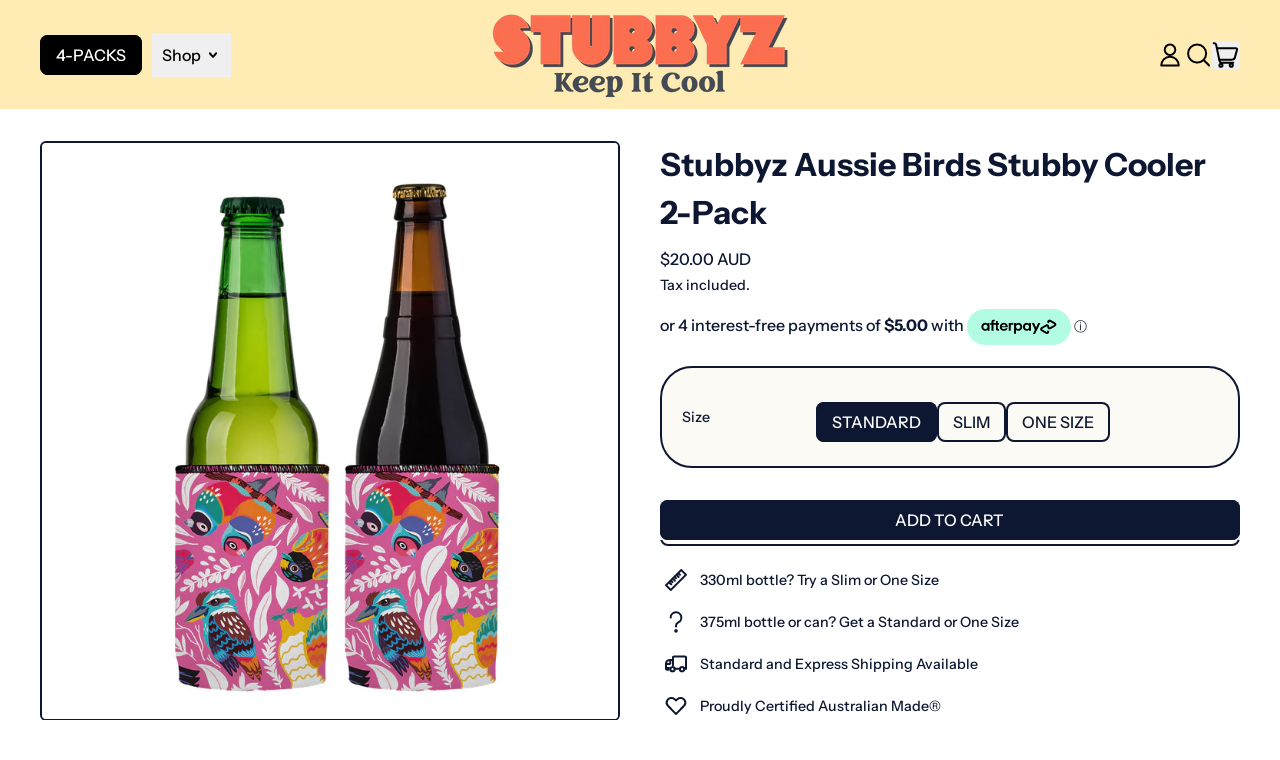

--- FILE ---
content_type: text/html; charset=utf-8
request_url: https://stubbyz.com.au/products/stubbyz-aussie-birds-stubby-cooler-2-pack
body_size: 49176
content:
<!doctype html>
<html class="no-js" lang="en">
  <head>
    <meta charset="utf-8">
    <meta http-equiv="X-UA-Compatible" content="IE=edge">
    <meta name="viewport" content="width=device-width,initial-scale=1">
    <meta name="theme-color" content="">
    <link rel="canonical" href="https://stubbyz.com.au/products/stubbyz-aussie-birds-stubby-cooler-2-pack">
    <link rel="preconnect" href="https://cdn.shopify.com" crossorigin><link
        rel="icon"
        type="image/png"
        href="//stubbyz.com.au/cdn/shop/files/Stubbyz-Original_orange.png?v=1658523884&width=32"
      ><link rel="preconnect" href="https://fonts.shopifycdn.com" crossorigin><title>
      Stubbyz Aussie Birds Stubby Cooler 2-Pack
</title>

    
      <meta name="description" content="Introducing the Stubbyz Aussie Birds Stubby Coolers 2-Pack, the perfect combination of style and functionality. Made from high-grade neoprene, these coolers guarantee top-notch quality and reliability. Celebrate the beauty of Australian avian fauna with our vibrant Aussie Birds designs, adding a touch of elegance to an">
    


<meta property="og:site_name" content="Stubbyz">
<meta property="og:url" content="https://stubbyz.com.au/products/stubbyz-aussie-birds-stubby-cooler-2-pack">
<meta property="og:title" content="Stubbyz Aussie Birds Stubby Cooler 2-Pack">
<meta property="og:type" content="product">
<meta property="og:description" content="Introducing the Stubbyz Aussie Birds Stubby Coolers 2-Pack, the perfect combination of style and functionality. Made from high-grade neoprene, these coolers guarantee top-notch quality and reliability. Celebrate the beauty of Australian avian fauna with our vibrant Aussie Birds designs, adding a touch of elegance to an"><meta property="og:image" content="http://stubbyz.com.au/cdn/shop/files/ST-2-Packs_2020.jpg?v=1759094381">
  <meta
    property="og:image:secure_url"
    content="https://stubbyz.com.au/cdn/shop/files/ST-2-Packs_2020.jpg?v=1759094381"
  >
  <meta property="og:image:width" content="1758">
  <meta property="og:image:height" content="1758"><meta
    property="og:price:amount"
    content="20.00"
  >
  <meta property="og:price:currency" content="AUD"><meta name="twitter:card" content="summary_large_image">
<meta name="twitter:title" content="Stubbyz Aussie Birds Stubby Cooler 2-Pack">
<meta name="twitter:description" content="Introducing the Stubbyz Aussie Birds Stubby Coolers 2-Pack, the perfect combination of style and functionality. Made from high-grade neoprene, these coolers guarantee top-notch quality and reliability. Celebrate the beauty of Australian avian fauna with our vibrant Aussie Birds designs, adding a touch of elegance to an">

    <script async crossorigin fetchpriority="high" src="/cdn/shopifycloud/importmap-polyfill/es-modules-shim.2.4.0.js"></script>
<script type="esms-options">
      {
        "noLoadEventRetriggers": true
      }
    </script>

    <script type="importmap">
      {
        "imports": {
          "vendor": "//stubbyz.com.au/cdn/shop/t/17/assets/vendor.bundle.min.js?v=77486261865371124441755792228",
          "deferrable-data": "//stubbyz.com.au/cdn/shop/t/17/assets/deferrable-data.bundle.js?v=160370895301608380811755792228",
          "product": "//stubbyz.com.au/cdn/shop/t/17/assets/island-product.bundle.js?v=1029340326137444871755792228",
          "product-model": "//stubbyz.com.au/cdn/shop/t/17/assets/island-product-model.bundle.js?v=4401951654989154921755792228"
        }
      }
    </script>

    <script>window.performance && window.performance.mark && window.performance.mark('shopify.content_for_header.start');</script><meta name="facebook-domain-verification" content="nis856wfs3aavsq42ph9351awcn9bd">
<meta name="facebook-domain-verification" content="y7ck8wx3gnwcqs6jeyiccsl9wb8zgp">
<meta name="facebook-domain-verification" content="8hpf6bbpwy9yemwx2o5zpn0pdkuuhw">
<meta name="google-site-verification" content="W84RbFpqelJ4o-c-S1nbkzK3TL231228tEQWhUtW-tA">
<meta id="shopify-digital-wallet" name="shopify-digital-wallet" content="/62516363490/digital_wallets/dialog">
<meta name="shopify-checkout-api-token" content="cbc700cf4cbee339ac0968795c2c982a">
<meta id="in-context-paypal-metadata" data-shop-id="62516363490" data-venmo-supported="false" data-environment="production" data-locale="en_US" data-paypal-v4="true" data-currency="AUD">
<link rel="alternate" hreflang="x-default" href="https://stubbyz.com.au/products/stubbyz-aussie-birds-stubby-cooler-2-pack">
<link rel="alternate" hreflang="en" href="https://stubbyz.com.au/products/stubbyz-aussie-birds-stubby-cooler-2-pack">
<link rel="alternate" hreflang="en-GB" href="https://stubbyz.co.uk/products/stubbyz-aussie-birds-stubby-cooler-2-pack">
<link rel="alternate" hreflang="en-NZ" href="https://stubbyz.co.nz/products/stubbyz-aussie-birds-stubby-cooler-2-pack">
<link rel="alternate" hreflang="en-US" href="https://stubbyz.co/products/stubbyz-aussie-birds-stubby-cooler-2-pack">
<link rel="alternate" type="application/json+oembed" href="https://stubbyz.com.au/products/stubbyz-aussie-birds-stubby-cooler-2-pack.oembed">
<script async="async" src="/checkouts/internal/preloads.js?locale=en-AU"></script>
<link rel="preconnect" href="https://shop.app" crossorigin="anonymous">
<script async="async" src="https://shop.app/checkouts/internal/preloads.js?locale=en-AU&shop_id=62516363490" crossorigin="anonymous"></script>
<script id="apple-pay-shop-capabilities" type="application/json">{"shopId":62516363490,"countryCode":"AU","currencyCode":"AUD","merchantCapabilities":["supports3DS"],"merchantId":"gid:\/\/shopify\/Shop\/62516363490","merchantName":"Stubbyz","requiredBillingContactFields":["postalAddress","email"],"requiredShippingContactFields":["postalAddress","email"],"shippingType":"shipping","supportedNetworks":["visa","masterCard","amex","jcb"],"total":{"type":"pending","label":"Stubbyz","amount":"1.00"},"shopifyPaymentsEnabled":true,"supportsSubscriptions":true}</script>
<script id="shopify-features" type="application/json">{"accessToken":"cbc700cf4cbee339ac0968795c2c982a","betas":["rich-media-storefront-analytics"],"domain":"stubbyz.com.au","predictiveSearch":true,"shopId":62516363490,"locale":"en"}</script>
<script>var Shopify = Shopify || {};
Shopify.shop = "stubbyz-au.myshopify.com";
Shopify.locale = "en";
Shopify.currency = {"active":"AUD","rate":"1.0"};
Shopify.country = "AU";
Shopify.theme = {"name":"LATEST: Shapes (22-08-25)","id":152208113890,"schema_name":"Shapes","schema_version":"4.2.0","theme_store_id":1535,"role":"main"};
Shopify.theme.handle = "null";
Shopify.theme.style = {"id":null,"handle":null};
Shopify.cdnHost = "stubbyz.com.au/cdn";
Shopify.routes = Shopify.routes || {};
Shopify.routes.root = "/";</script>
<script type="module">!function(o){(o.Shopify=o.Shopify||{}).modules=!0}(window);</script>
<script>!function(o){function n(){var o=[];function n(){o.push(Array.prototype.slice.apply(arguments))}return n.q=o,n}var t=o.Shopify=o.Shopify||{};t.loadFeatures=n(),t.autoloadFeatures=n()}(window);</script>
<script>
  window.ShopifyPay = window.ShopifyPay || {};
  window.ShopifyPay.apiHost = "shop.app\/pay";
  window.ShopifyPay.redirectState = null;
</script>
<script id="shop-js-analytics" type="application/json">{"pageType":"product"}</script>
<script defer="defer" async type="module" src="//stubbyz.com.au/cdn/shopifycloud/shop-js/modules/v2/client.init-shop-cart-sync_IZsNAliE.en.esm.js"></script>
<script defer="defer" async type="module" src="//stubbyz.com.au/cdn/shopifycloud/shop-js/modules/v2/chunk.common_0OUaOowp.esm.js"></script>
<script type="module">
  await import("//stubbyz.com.au/cdn/shopifycloud/shop-js/modules/v2/client.init-shop-cart-sync_IZsNAliE.en.esm.js");
await import("//stubbyz.com.au/cdn/shopifycloud/shop-js/modules/v2/chunk.common_0OUaOowp.esm.js");

  window.Shopify.SignInWithShop?.initShopCartSync?.({"fedCMEnabled":true,"windoidEnabled":true});

</script>
<script>
  window.Shopify = window.Shopify || {};
  if (!window.Shopify.featureAssets) window.Shopify.featureAssets = {};
  window.Shopify.featureAssets['shop-js'] = {"shop-cart-sync":["modules/v2/client.shop-cart-sync_DLOhI_0X.en.esm.js","modules/v2/chunk.common_0OUaOowp.esm.js"],"init-fed-cm":["modules/v2/client.init-fed-cm_C6YtU0w6.en.esm.js","modules/v2/chunk.common_0OUaOowp.esm.js"],"shop-button":["modules/v2/client.shop-button_BCMx7GTG.en.esm.js","modules/v2/chunk.common_0OUaOowp.esm.js"],"shop-cash-offers":["modules/v2/client.shop-cash-offers_BT26qb5j.en.esm.js","modules/v2/chunk.common_0OUaOowp.esm.js","modules/v2/chunk.modal_CGo_dVj3.esm.js"],"init-windoid":["modules/v2/client.init-windoid_B9PkRMql.en.esm.js","modules/v2/chunk.common_0OUaOowp.esm.js"],"init-shop-email-lookup-coordinator":["modules/v2/client.init-shop-email-lookup-coordinator_DZkqjsbU.en.esm.js","modules/v2/chunk.common_0OUaOowp.esm.js"],"shop-toast-manager":["modules/v2/client.shop-toast-manager_Di2EnuM7.en.esm.js","modules/v2/chunk.common_0OUaOowp.esm.js"],"shop-login-button":["modules/v2/client.shop-login-button_BtqW_SIO.en.esm.js","modules/v2/chunk.common_0OUaOowp.esm.js","modules/v2/chunk.modal_CGo_dVj3.esm.js"],"avatar":["modules/v2/client.avatar_BTnouDA3.en.esm.js"],"pay-button":["modules/v2/client.pay-button_CWa-C9R1.en.esm.js","modules/v2/chunk.common_0OUaOowp.esm.js"],"init-shop-cart-sync":["modules/v2/client.init-shop-cart-sync_IZsNAliE.en.esm.js","modules/v2/chunk.common_0OUaOowp.esm.js"],"init-customer-accounts":["modules/v2/client.init-customer-accounts_DenGwJTU.en.esm.js","modules/v2/client.shop-login-button_BtqW_SIO.en.esm.js","modules/v2/chunk.common_0OUaOowp.esm.js","modules/v2/chunk.modal_CGo_dVj3.esm.js"],"init-shop-for-new-customer-accounts":["modules/v2/client.init-shop-for-new-customer-accounts_JdHXxpS9.en.esm.js","modules/v2/client.shop-login-button_BtqW_SIO.en.esm.js","modules/v2/chunk.common_0OUaOowp.esm.js","modules/v2/chunk.modal_CGo_dVj3.esm.js"],"init-customer-accounts-sign-up":["modules/v2/client.init-customer-accounts-sign-up_D6__K_p8.en.esm.js","modules/v2/client.shop-login-button_BtqW_SIO.en.esm.js","modules/v2/chunk.common_0OUaOowp.esm.js","modules/v2/chunk.modal_CGo_dVj3.esm.js"],"checkout-modal":["modules/v2/client.checkout-modal_C_ZQDY6s.en.esm.js","modules/v2/chunk.common_0OUaOowp.esm.js","modules/v2/chunk.modal_CGo_dVj3.esm.js"],"shop-follow-button":["modules/v2/client.shop-follow-button_XetIsj8l.en.esm.js","modules/v2/chunk.common_0OUaOowp.esm.js","modules/v2/chunk.modal_CGo_dVj3.esm.js"],"lead-capture":["modules/v2/client.lead-capture_DvA72MRN.en.esm.js","modules/v2/chunk.common_0OUaOowp.esm.js","modules/v2/chunk.modal_CGo_dVj3.esm.js"],"shop-login":["modules/v2/client.shop-login_ClXNxyh6.en.esm.js","modules/v2/chunk.common_0OUaOowp.esm.js","modules/v2/chunk.modal_CGo_dVj3.esm.js"],"payment-terms":["modules/v2/client.payment-terms_CNlwjfZz.en.esm.js","modules/v2/chunk.common_0OUaOowp.esm.js","modules/v2/chunk.modal_CGo_dVj3.esm.js"]};
</script>
<script>(function() {
  var isLoaded = false;
  function asyncLoad() {
    if (isLoaded) return;
    isLoaded = true;
    var urls = ["https:\/\/loox.io\/widget\/0fz_r0U4sl\/loox.1687209068723.js?shop=stubbyz-au.myshopify.com","https:\/\/storage.nfcube.com\/instafeed-23d265a693d83d19f7feb9fa54df1b19.js?shop=stubbyz-au.myshopify.com"];
    for (var i = 0; i < urls.length; i++) {
      var s = document.createElement('script');
      s.type = 'text/javascript';
      s.async = true;
      s.src = urls[i];
      var x = document.getElementsByTagName('script')[0];
      x.parentNode.insertBefore(s, x);
    }
  };
  if(window.attachEvent) {
    window.attachEvent('onload', asyncLoad);
  } else {
    window.addEventListener('load', asyncLoad, false);
  }
})();</script>
<script id="__st">var __st={"a":62516363490,"offset":39600,"reqid":"bb9e2367-80e3-45c6-83b3-51471993f72b-1768534096","pageurl":"stubbyz.com.au\/products\/stubbyz-aussie-birds-stubby-cooler-2-pack","u":"df2a58f16073","p":"product","rtyp":"product","rid":8224984760546};</script>
<script>window.ShopifyPaypalV4VisibilityTracking = true;</script>
<script id="captcha-bootstrap">!function(){'use strict';const t='contact',e='account',n='new_comment',o=[[t,t],['blogs',n],['comments',n],[t,'customer']],c=[[e,'customer_login'],[e,'guest_login'],[e,'recover_customer_password'],[e,'create_customer']],r=t=>t.map((([t,e])=>`form[action*='/${t}']:not([data-nocaptcha='true']) input[name='form_type'][value='${e}']`)).join(','),a=t=>()=>t?[...document.querySelectorAll(t)].map((t=>t.form)):[];function s(){const t=[...o],e=r(t);return a(e)}const i='password',u='form_key',d=['recaptcha-v3-token','g-recaptcha-response','h-captcha-response',i],f=()=>{try{return window.sessionStorage}catch{return}},m='__shopify_v',_=t=>t.elements[u];function p(t,e,n=!1){try{const o=window.sessionStorage,c=JSON.parse(o.getItem(e)),{data:r}=function(t){const{data:e,action:n}=t;return t[m]||n?{data:e,action:n}:{data:t,action:n}}(c);for(const[e,n]of Object.entries(r))t.elements[e]&&(t.elements[e].value=n);n&&o.removeItem(e)}catch(o){console.error('form repopulation failed',{error:o})}}const l='form_type',E='cptcha';function T(t){t.dataset[E]=!0}const w=window,h=w.document,L='Shopify',v='ce_forms',y='captcha';let A=!1;((t,e)=>{const n=(g='f06e6c50-85a8-45c8-87d0-21a2b65856fe',I='https://cdn.shopify.com/shopifycloud/storefront-forms-hcaptcha/ce_storefront_forms_captcha_hcaptcha.v1.5.2.iife.js',D={infoText:'Protected by hCaptcha',privacyText:'Privacy',termsText:'Terms'},(t,e,n)=>{const o=w[L][v],c=o.bindForm;if(c)return c(t,g,e,D).then(n);var r;o.q.push([[t,g,e,D],n]),r=I,A||(h.body.append(Object.assign(h.createElement('script'),{id:'captcha-provider',async:!0,src:r})),A=!0)});var g,I,D;w[L]=w[L]||{},w[L][v]=w[L][v]||{},w[L][v].q=[],w[L][y]=w[L][y]||{},w[L][y].protect=function(t,e){n(t,void 0,e),T(t)},Object.freeze(w[L][y]),function(t,e,n,w,h,L){const[v,y,A,g]=function(t,e,n){const i=e?o:[],u=t?c:[],d=[...i,...u],f=r(d),m=r(i),_=r(d.filter((([t,e])=>n.includes(e))));return[a(f),a(m),a(_),s()]}(w,h,L),I=t=>{const e=t.target;return e instanceof HTMLFormElement?e:e&&e.form},D=t=>v().includes(t);t.addEventListener('submit',(t=>{const e=I(t);if(!e)return;const n=D(e)&&!e.dataset.hcaptchaBound&&!e.dataset.recaptchaBound,o=_(e),c=g().includes(e)&&(!o||!o.value);(n||c)&&t.preventDefault(),c&&!n&&(function(t){try{if(!f())return;!function(t){const e=f();if(!e)return;const n=_(t);if(!n)return;const o=n.value;o&&e.removeItem(o)}(t);const e=Array.from(Array(32),(()=>Math.random().toString(36)[2])).join('');!function(t,e){_(t)||t.append(Object.assign(document.createElement('input'),{type:'hidden',name:u})),t.elements[u].value=e}(t,e),function(t,e){const n=f();if(!n)return;const o=[...t.querySelectorAll(`input[type='${i}']`)].map((({name:t})=>t)),c=[...d,...o],r={};for(const[a,s]of new FormData(t).entries())c.includes(a)||(r[a]=s);n.setItem(e,JSON.stringify({[m]:1,action:t.action,data:r}))}(t,e)}catch(e){console.error('failed to persist form',e)}}(e),e.submit())}));const S=(t,e)=>{t&&!t.dataset[E]&&(n(t,e.some((e=>e===t))),T(t))};for(const o of['focusin','change'])t.addEventListener(o,(t=>{const e=I(t);D(e)&&S(e,y())}));const B=e.get('form_key'),M=e.get(l),P=B&&M;t.addEventListener('DOMContentLoaded',(()=>{const t=y();if(P)for(const e of t)e.elements[l].value===M&&p(e,B);[...new Set([...A(),...v().filter((t=>'true'===t.dataset.shopifyCaptcha))])].forEach((e=>S(e,t)))}))}(h,new URLSearchParams(w.location.search),n,t,e,['guest_login'])})(!1,!0)}();</script>
<script integrity="sha256-4kQ18oKyAcykRKYeNunJcIwy7WH5gtpwJnB7kiuLZ1E=" data-source-attribution="shopify.loadfeatures" defer="defer" src="//stubbyz.com.au/cdn/shopifycloud/storefront/assets/storefront/load_feature-a0a9edcb.js" crossorigin="anonymous"></script>
<script crossorigin="anonymous" defer="defer" src="//stubbyz.com.au/cdn/shopifycloud/storefront/assets/shopify_pay/storefront-65b4c6d7.js?v=20250812"></script>
<script data-source-attribution="shopify.dynamic_checkout.dynamic.init">var Shopify=Shopify||{};Shopify.PaymentButton=Shopify.PaymentButton||{isStorefrontPortableWallets:!0,init:function(){window.Shopify.PaymentButton.init=function(){};var t=document.createElement("script");t.src="https://stubbyz.com.au/cdn/shopifycloud/portable-wallets/latest/portable-wallets.en.js",t.type="module",document.head.appendChild(t)}};
</script>
<script data-source-attribution="shopify.dynamic_checkout.buyer_consent">
  function portableWalletsHideBuyerConsent(e){var t=document.getElementById("shopify-buyer-consent"),n=document.getElementById("shopify-subscription-policy-button");t&&n&&(t.classList.add("hidden"),t.setAttribute("aria-hidden","true"),n.removeEventListener("click",e))}function portableWalletsShowBuyerConsent(e){var t=document.getElementById("shopify-buyer-consent"),n=document.getElementById("shopify-subscription-policy-button");t&&n&&(t.classList.remove("hidden"),t.removeAttribute("aria-hidden"),n.addEventListener("click",e))}window.Shopify?.PaymentButton&&(window.Shopify.PaymentButton.hideBuyerConsent=portableWalletsHideBuyerConsent,window.Shopify.PaymentButton.showBuyerConsent=portableWalletsShowBuyerConsent);
</script>
<script data-source-attribution="shopify.dynamic_checkout.cart.bootstrap">document.addEventListener("DOMContentLoaded",(function(){function t(){return document.querySelector("shopify-accelerated-checkout-cart, shopify-accelerated-checkout")}if(t())Shopify.PaymentButton.init();else{new MutationObserver((function(e,n){t()&&(Shopify.PaymentButton.init(),n.disconnect())})).observe(document.body,{childList:!0,subtree:!0})}}));
</script>
<link id="shopify-accelerated-checkout-styles" rel="stylesheet" media="screen" href="https://stubbyz.com.au/cdn/shopifycloud/portable-wallets/latest/accelerated-checkout-backwards-compat.css" crossorigin="anonymous">
<style id="shopify-accelerated-checkout-cart">
        #shopify-buyer-consent {
  margin-top: 1em;
  display: inline-block;
  width: 100%;
}

#shopify-buyer-consent.hidden {
  display: none;
}

#shopify-subscription-policy-button {
  background: none;
  border: none;
  padding: 0;
  text-decoration: underline;
  font-size: inherit;
  cursor: pointer;
}

#shopify-subscription-policy-button::before {
  box-shadow: none;
}

      </style>

<script>window.performance && window.performance.mark && window.performance.mark('shopify.content_for_header.end');</script>

    <link href="//stubbyz.com.au/cdn/shop/t/17/assets/base.bundle.css?v=110135875308203994871755792228" rel="stylesheet" type="text/css" media="all" />

    <script>
  window.THEMENAME = 'Shapes';
  window.THEMEVERSION = '1.0.1';

  document.documentElement.className = document.documentElement.className.replace('no-js', 'js');

  window.theme = {
    strings: {
      itemCountOne: "{{ count }} item",
      itemCountOther: "{{ count }} items",
      loading: "Loading",
      addToCart: "Add to Cart",
      preOrder: "Pre-order",
      soldOut: "Sold Out",
      unavailable: "Unavailable",
      regularPrice: "Regular price",
      salePrice: "Sale price",
      sale: "On Sale",
      unitPrice: "Unit price",
      unitPriceSeparator: "per",
      cartEmpty: "Your cart is currently empty.",
      cartCookies: "Enable cookies to use the shopping cart",
      update: "Update Cart",
      quantity: "Quantity",
      discountedTotal: "Discounted total",
      regularTotal: "Regular total",
      priceColumn: "See Price column for discount details.",
      addingToCart: "Adding",
      addedToCart: "Added to Cart!",
      cartError: "There was an error while updating your cart. Please try again.",
      cartAddError: "All {{ title }} are in your cart."
    },
    routes: {
      root_url: "\/",
      cart_url: "\/cart",
      cart_add_url: "\/cart\/add",
      cart_change_url: "\/cart\/change",
      cart_update_url: "\/cart\/update",
      cart_clear_url: "\/cart\/clear",
      predictive_search_url: '/search/suggest'
    },
    moneyFormat: "${{amount}} AUD",
    moneyWithCurrencyFormat: "${{amount}} AUD",
    cartItemCount: 0,
    settings: {
      cartType: "modal",
      openModalOnAddToCart: true,
      parallaxIntensity: 50
    },
    info: {
      name: 'Shapes',
    }
  };
</script>


    <script>
      document.documentElement.className =
        document.documentElement.className.replace('no-js', 'js');
    </script>

    <script>
      function debounce(fn, wait) {
        let t;
        return (...args) => {
          clearTimeout(t);
          t = setTimeout(() => fn.apply(this, args), wait);
        };
      }
    </script>

    <script src="//stubbyz.com.au/cdn/shop/t/17/assets/utils.js?v=32068786680498309641755792228" defer></script>

    

    

    <script>
      window.themeEventsDebugMode = false;
    </script>
    <script src="//stubbyz.com.au/cdn/shop/t/17/assets/theme-events.js?v=65979754177087071131755792228" async defer></script>

    <style>
      :root {
        --max-site-width: 1820px;
      }
    </style>

    <style data-shopify>
      @font-face {
  font-family: "Instrument Sans";
  font-weight: 500;
  font-style: normal;
  font-display: swap;
  src: url("//stubbyz.com.au/cdn/fonts/instrument_sans/instrumentsans_n5.1ce463e1cc056566f977610764d93d4704464858.woff2") format("woff2"),
       url("//stubbyz.com.au/cdn/fonts/instrument_sans/instrumentsans_n5.9079eb7bba230c9d8d8d3a7d101aa9d9f40b6d14.woff") format("woff");
}

      @font-face {
  font-family: "Instrument Sans";
  font-weight: 700;
  font-style: normal;
  font-display: swap;
  src: url("//stubbyz.com.au/cdn/fonts/instrument_sans/instrumentsans_n7.e4ad9032e203f9a0977786c356573ced65a7419a.woff2") format("woff2"),
       url("//stubbyz.com.au/cdn/fonts/instrument_sans/instrumentsans_n7.b9e40f166fb7639074ba34738101a9d2990bb41a.woff") format("woff");
}

@font-face {
  font-family: "Instrument Sans";
  font-weight: 700;
  font-style: normal;
  font-display: swap;
  src: url("//stubbyz.com.au/cdn/fonts/instrument_sans/instrumentsans_n7.e4ad9032e203f9a0977786c356573ced65a7419a.woff2") format("woff2"),
       url("//stubbyz.com.au/cdn/fonts/instrument_sans/instrumentsans_n7.b9e40f166fb7639074ba34738101a9d2990bb41a.woff") format("woff");
}
@font-face {
  font-family: "Instrument Sans";
  font-weight: 500;
  font-style: italic;
  font-display: swap;
  src: url("//stubbyz.com.au/cdn/fonts/instrument_sans/instrumentsans_i5.d2033775d4997e4dcd0d47ebdd5234b5c14e3f53.woff2") format("woff2"),
       url("//stubbyz.com.au/cdn/fonts/instrument_sans/instrumentsans_i5.8e3cfa86b65acf809ce72bc4f9b58f185ef6b8c7.woff") format("woff");
}
@font-face {
  font-family: "Instrument Sans";
  font-weight: 700;
  font-style: italic;
  font-display: swap;
  src: url("//stubbyz.com.au/cdn/fonts/instrument_sans/instrumentsans_i7.d6063bb5d8f9cbf96eace9e8801697c54f363c6a.woff2") format("woff2"),
       url("//stubbyz.com.au/cdn/fonts/instrument_sans/instrumentsans_i7.ce33afe63f8198a3ac4261b826b560103542cd36.woff") format("woff");
}
@font-face {
  font-family: "Instrument Sans";
  font-weight: 700;
  font-style: normal;
  font-display: swap;
  src: url("//stubbyz.com.au/cdn/fonts/instrument_sans/instrumentsans_n7.e4ad9032e203f9a0977786c356573ced65a7419a.woff2") format("woff2"),
       url("//stubbyz.com.au/cdn/fonts/instrument_sans/instrumentsans_n7.b9e40f166fb7639074ba34738101a9d2990bb41a.woff") format("woff");
}
:root {
        --heading-font-stack: "Instrument Sans", sans-serif;
        --heading-font-weight: 700;
        --heading-font-style: normal;
        --heading-letterspacing: 0.0;
        --heading-capitalize: none;
        --main-font-stack: "Instrument Sans", sans-serif;
        --main-font-weight: 500;
        --main-font-style: normal;
      }
    </style>
<style data-shopify>
  :root {
    --payment-button-height: 48px;
    --checkout-button-height: 48px;
    --section-x-padding: 1.25rem;
    --grid-gap: 1.25rem;
    --icon-thickness: 2;
    --header-height: 60px;
    --global-scrolling-items-speed-multiplier: 1;
    --transparent: transparent;

    --section-border-color: 0, 0, 0;
    --section-border-thickness: 0px;
    --shape-divider-offset: 2px;

    --button-border-radius: 0.5rem;
    --textarea-border-radius: 0.5rem;
    --button-border-width: 2px;
    --input-border-width: 2px;
    --button-shadow-border-width: var(--button-border-width);
    --button-text-transform: uppercase;
    --button-drop-shadow-size:  6px;
    --button-drop-shadow-top-size: 6px;
    --button-drop-shadow-left-size: 0px;
    --button-hover-top-size: 6px;
    --button-hover-left-size: var(--button-drop-shadow-left-size);
    --button-shadow-display: block;
    --sticker-border-radius: 0;
    --sticker-border-width: 1px;
    --sticker-shadow-border-width: 0;
    --sticker-text-transform: uppercase;
    --sticker-drop-shadow-top-size: 2px;
    --sticker-drop-shadow-left-size: 2px;
    --sticker-drop-shadow-display: block;
    --card-border-radius: 2rem;
    --card-drop-shadow-size: 12px;
    --card-drop-shadow-top-size: 12px;
    --card-drop-shadow-left-size: 0;
    --card-border-width: 2px;
    --card-shadow-border-width: 0;
    --media-border-radius: 0.375rem;
    --media-drop-shadow-display: block;
    --media-drop-shadow-size: 20px;
    --media-drop-shadow-top-size: 20px;
    --media-drop-shadow-left-size: 0;
    --media-drop-shadow-size-half: 10.0px;
    --media-drop-shadow-top-size-half: 10.0px;
    --media-drop-shadow-left-size-half: 0;
    --media-border-width: 2px;
    --media-shadow-border-width: 0;
    --heading-shadow-spread: px;
    --heading-stroke-thickness: 2px;
    --product-tiles-text-transform: none;
    --general-border-width: 1px;--chart-height: 0.5rem;--hover-effect-zoom-media: 1;
    --hover-effect-enlarge-shape: 1;
    --hover-effect-lift-shape: 0;
    --hover-effect-rotate-shape: 0deg;
  }

  

    :root,
    
    [data-color-scheme="scheme1"] {
      --color-scheme-text: 14, 23, 50;
      --color-scheme-text-contrast: 255, 255, 255;
      --color-scheme-background: 255, 255, 255;
      --color-scheme-accent-1: 252, 110, 81;
      --color-scheme-accent-1-contrast: 0, 0, 0;
      --color-scheme-accent-2: 252, 110, 81;
      --color-scheme-accent-2-contrast: 0, 0, 0;
      --color-scheme-card-text: 0, 0, 0;
      --color-scheme-card: 252, 250, 244;
      --color-scheme-gradient: ;
      --color-scheme-secondary-background: var(--color-scheme-background);
      --color-scheme-secondary-text: var(--color-scheme-text);
      --select-svg: 
      url("data:image/svg+xml,%3Csvg width='48' height='48' viewBox='0 0 48 48' fill='none' xmlns='http://www.w3.org/2000/svg'%3E%3Cpath d='M2 12L23.2826 36.0527C23.3724 36.1542 23.4826 36.2354 23.6062 36.291C23.7297 36.3467 23.8636 36.3755 23.999 36.3755C24.1345 36.3755 24.2684 36.3467 24.3919 36.291C24.5154 36.2354 24.6257 36.1542 24.7155 36.0527L46 12' stroke='%230e1732' stroke-width='2' stroke-linecap='round' stroke-linejoin='round' vector-effect='non-scaling-stroke'/%3E%3C/svg%3E%0A")
    ;
    }

    /* unique values for each scheme */
    :root {
      --color-scheme-scheme1-text: 14 23 50;
      --color-scheme-scheme1-text-contrast: 255, 255, 255;
      --color-scheme-scheme1-background: 255, 255, 255;
      --color-scheme-scheme1-accent-1: 252, 110, 81;
      --color-scheme-scheme1-accent-1-contrast: 0, 0, 0;
      --color-scheme-scheme1-accent-2: 252, 110, 81;
      --color-scheme-scheme1-accent-2-contrast: 0, 0, 0;
      --color-scheme-scheme1-card-text: 0, 0, 0;
      --color-scheme-scheme1-card: 252, 250, 244;
      --color-scheme-scheme1-gradient: ;
      --color-scheme-scheme1-secondary-background: var(--color-scheme-background);
      --color-scheme-scheme1-secondary-text: var(--color-scheme-text);
      --color-scheme-scheme1-select-svg: 
      url("data:image/svg+xml,%3Csvg width='48' height='48' viewBox='0 0 48 48' fill='none' xmlns='http://www.w3.org/2000/svg'%3E%3Cpath d='M2 12L23.2826 36.0527C23.3724 36.1542 23.4826 36.2354 23.6062 36.291C23.7297 36.3467 23.8636 36.3755 23.999 36.3755C24.1345 36.3755 24.2684 36.3467 24.3919 36.291C24.5154 36.2354 24.6257 36.1542 24.7155 36.0527L46 12' stroke='%230e1732' stroke-width='2' stroke-linecap='round' stroke-linejoin='round' vector-effect='non-scaling-stroke'/%3E%3C/svg%3E%0A")
    ;
    }

    
    [data-color-scheme="scheme2"] {
      --color-scheme-text: 0, 0, 0;
      --color-scheme-text-contrast: 255, 255, 255;
      --color-scheme-background: 255, 37, 36;
      --color-scheme-accent-1: 255, 255, 255;
      --color-scheme-accent-1-contrast: 0, 0, 0;
      --color-scheme-accent-2: 255, 204, 55;
      --color-scheme-accent-2-contrast: 0, 0, 0;
      --color-scheme-card-text: 0, 0, 0;
      --color-scheme-card: 255, 255, 255;
      --color-scheme-gradient: ;
      --color-scheme-secondary-background: var(--color-scheme-background);
      --color-scheme-secondary-text: var(--color-scheme-text);
      --select-svg: 
      url("data:image/svg+xml,%3Csvg width='48' height='48' viewBox='0 0 48 48' fill='none' xmlns='http://www.w3.org/2000/svg'%3E%3Cpath d='M2 12L23.2826 36.0527C23.3724 36.1542 23.4826 36.2354 23.6062 36.291C23.7297 36.3467 23.8636 36.3755 23.999 36.3755C24.1345 36.3755 24.2684 36.3467 24.3919 36.291C24.5154 36.2354 24.6257 36.1542 24.7155 36.0527L46 12' stroke='%23000000' stroke-width='2' stroke-linecap='round' stroke-linejoin='round' vector-effect='non-scaling-stroke'/%3E%3C/svg%3E%0A")
    ;
    }

    /* unique values for each scheme */
    :root {
      --color-scheme-scheme2-text: 0 0 0;
      --color-scheme-scheme2-text-contrast: 255, 255, 255;
      --color-scheme-scheme2-background: 255, 37, 36;
      --color-scheme-scheme2-accent-1: 255, 255, 255;
      --color-scheme-scheme2-accent-1-contrast: 0, 0, 0;
      --color-scheme-scheme2-accent-2: 255, 204, 55;
      --color-scheme-scheme2-accent-2-contrast: 0, 0, 0;
      --color-scheme-scheme2-card-text: 0, 0, 0;
      --color-scheme-scheme2-card: 255, 255, 255;
      --color-scheme-scheme2-gradient: ;
      --color-scheme-scheme2-secondary-background: var(--color-scheme-background);
      --color-scheme-scheme2-secondary-text: var(--color-scheme-text);
      --color-scheme-scheme2-select-svg: 
      url("data:image/svg+xml,%3Csvg width='48' height='48' viewBox='0 0 48 48' fill='none' xmlns='http://www.w3.org/2000/svg'%3E%3Cpath d='M2 12L23.2826 36.0527C23.3724 36.1542 23.4826 36.2354 23.6062 36.291C23.7297 36.3467 23.8636 36.3755 23.999 36.3755C24.1345 36.3755 24.2684 36.3467 24.3919 36.291C24.5154 36.2354 24.6257 36.1542 24.7155 36.0527L46 12' stroke='%23000000' stroke-width='2' stroke-linecap='round' stroke-linejoin='round' vector-effect='non-scaling-stroke'/%3E%3C/svg%3E%0A")
    ;
    }

    
    [data-color-scheme="scheme3"] {
      --color-scheme-text: 0, 0, 0;
      --color-scheme-text-contrast: 255, 255, 255;
      --color-scheme-background: 255, 236, 180;
      --color-scheme-accent-1: 255, 255, 255;
      --color-scheme-accent-1-contrast: 0, 0, 0;
      --color-scheme-accent-2: 255, 37, 36;
      --color-scheme-accent-2-contrast: 0, 0, 0;
      --color-scheme-card-text: 0, 0, 0;
      --color-scheme-card: 255, 255, 255;
      --color-scheme-gradient: ;
      --color-scheme-secondary-background: var(--color-scheme-background);
      --color-scheme-secondary-text: var(--color-scheme-text);
      --select-svg: 
      url("data:image/svg+xml,%3Csvg width='48' height='48' viewBox='0 0 48 48' fill='none' xmlns='http://www.w3.org/2000/svg'%3E%3Cpath d='M2 12L23.2826 36.0527C23.3724 36.1542 23.4826 36.2354 23.6062 36.291C23.7297 36.3467 23.8636 36.3755 23.999 36.3755C24.1345 36.3755 24.2684 36.3467 24.3919 36.291C24.5154 36.2354 24.6257 36.1542 24.7155 36.0527L46 12' stroke='%23000000' stroke-width='2' stroke-linecap='round' stroke-linejoin='round' vector-effect='non-scaling-stroke'/%3E%3C/svg%3E%0A")
    ;
    }

    /* unique values for each scheme */
    :root {
      --color-scheme-scheme3-text: 0 0 0;
      --color-scheme-scheme3-text-contrast: 255, 255, 255;
      --color-scheme-scheme3-background: 255, 236, 180;
      --color-scheme-scheme3-accent-1: 255, 255, 255;
      --color-scheme-scheme3-accent-1-contrast: 0, 0, 0;
      --color-scheme-scheme3-accent-2: 255, 37, 36;
      --color-scheme-scheme3-accent-2-contrast: 0, 0, 0;
      --color-scheme-scheme3-card-text: 0, 0, 0;
      --color-scheme-scheme3-card: 255, 255, 255;
      --color-scheme-scheme3-gradient: ;
      --color-scheme-scheme3-secondary-background: var(--color-scheme-background);
      --color-scheme-scheme3-secondary-text: var(--color-scheme-text);
      --color-scheme-scheme3-select-svg: 
      url("data:image/svg+xml,%3Csvg width='48' height='48' viewBox='0 0 48 48' fill='none' xmlns='http://www.w3.org/2000/svg'%3E%3Cpath d='M2 12L23.2826 36.0527C23.3724 36.1542 23.4826 36.2354 23.6062 36.291C23.7297 36.3467 23.8636 36.3755 23.999 36.3755C24.1345 36.3755 24.2684 36.3467 24.3919 36.291C24.5154 36.2354 24.6257 36.1542 24.7155 36.0527L46 12' stroke='%23000000' stroke-width='2' stroke-linecap='round' stroke-linejoin='round' vector-effect='non-scaling-stroke'/%3E%3C/svg%3E%0A")
    ;
    }

    
    [data-color-scheme="scheme4"] {
      --color-scheme-text: 255, 255, 255;
      --color-scheme-text-contrast: 255, 255, 255;
      --color-scheme-background: 14, 23, 50;
      --color-scheme-accent-1: 252, 110, 81;
      --color-scheme-accent-1-contrast: 0, 0, 0;
      --color-scheme-accent-2: 252, 110, 81;
      --color-scheme-accent-2-contrast: 255, 255, 255;
      --color-scheme-card-text: 0, 0, 0;
      --color-scheme-card: 255, 255, 255;
      --color-scheme-gradient: ;
      --color-scheme-secondary-background: var(--color-scheme-background);
      --color-scheme-secondary-text: var(--color-scheme-text);
      --select-svg: 
      url("data:image/svg+xml,%3Csvg width='48' height='48' viewBox='0 0 48 48' fill='none' xmlns='http://www.w3.org/2000/svg'%3E%3Cpath d='M2 12L23.2826 36.0527C23.3724 36.1542 23.4826 36.2354 23.6062 36.291C23.7297 36.3467 23.8636 36.3755 23.999 36.3755C24.1345 36.3755 24.2684 36.3467 24.3919 36.291C24.5154 36.2354 24.6257 36.1542 24.7155 36.0527L46 12' stroke='%23ffffff' stroke-width='2' stroke-linecap='round' stroke-linejoin='round' vector-effect='non-scaling-stroke'/%3E%3C/svg%3E%0A")
    ;
    }

    /* unique values for each scheme */
    :root {
      --color-scheme-scheme4-text: 255 255 255;
      --color-scheme-scheme4-text-contrast: 255, 255, 255;
      --color-scheme-scheme4-background: 14, 23, 50;
      --color-scheme-scheme4-accent-1: 252, 110, 81;
      --color-scheme-scheme4-accent-1-contrast: 0, 0, 0;
      --color-scheme-scheme4-accent-2: 252, 110, 81;
      --color-scheme-scheme4-accent-2-contrast: 255, 255, 255;
      --color-scheme-scheme4-card-text: 0, 0, 0;
      --color-scheme-scheme4-card: 255, 255, 255;
      --color-scheme-scheme4-gradient: ;
      --color-scheme-scheme4-secondary-background: var(--color-scheme-background);
      --color-scheme-scheme4-secondary-text: var(--color-scheme-text);
      --color-scheme-scheme4-select-svg: 
      url("data:image/svg+xml,%3Csvg width='48' height='48' viewBox='0 0 48 48' fill='none' xmlns='http://www.w3.org/2000/svg'%3E%3Cpath d='M2 12L23.2826 36.0527C23.3724 36.1542 23.4826 36.2354 23.6062 36.291C23.7297 36.3467 23.8636 36.3755 23.999 36.3755C24.1345 36.3755 24.2684 36.3467 24.3919 36.291C24.5154 36.2354 24.6257 36.1542 24.7155 36.0527L46 12' stroke='%23ffffff' stroke-width='2' stroke-linecap='round' stroke-linejoin='round' vector-effect='non-scaling-stroke'/%3E%3C/svg%3E%0A")
    ;
    }

    
    [data-color-scheme="scheme5"] {
      --color-scheme-text: 255, 255, 255;
      --color-scheme-text-contrast: 0, 0, 0;
      --color-scheme-background: 0, 0, 0;
      --color-scheme-accent-1: 255, 255, 255;
      --color-scheme-accent-1-contrast: 0, 0, 0;
      --color-scheme-accent-2: 0, 0, 0;
      --color-scheme-accent-2-contrast: 255, 255, 255;
      --color-scheme-card-text: 255, 255, 255;
      --color-scheme-card: 0, 0, 0;
      --color-scheme-gradient: ;
      --color-scheme-secondary-background: var(--color-scheme-background);
      --color-scheme-secondary-text: var(--color-scheme-text);
      --select-svg: 
      url("data:image/svg+xml,%3Csvg width='48' height='48' viewBox='0 0 48 48' fill='none' xmlns='http://www.w3.org/2000/svg'%3E%3Cpath d='M2 12L23.2826 36.0527C23.3724 36.1542 23.4826 36.2354 23.6062 36.291C23.7297 36.3467 23.8636 36.3755 23.999 36.3755C24.1345 36.3755 24.2684 36.3467 24.3919 36.291C24.5154 36.2354 24.6257 36.1542 24.7155 36.0527L46 12' stroke='%23ffffff' stroke-width='2' stroke-linecap='round' stroke-linejoin='round' vector-effect='non-scaling-stroke'/%3E%3C/svg%3E%0A")
    ;
    }

    /* unique values for each scheme */
    :root {
      --color-scheme-scheme5-text: 255 255 255;
      --color-scheme-scheme5-text-contrast: 0, 0, 0;
      --color-scheme-scheme5-background: 0, 0, 0;
      --color-scheme-scheme5-accent-1: 255, 255, 255;
      --color-scheme-scheme5-accent-1-contrast: 0, 0, 0;
      --color-scheme-scheme5-accent-2: 0, 0, 0;
      --color-scheme-scheme5-accent-2-contrast: 255, 255, 255;
      --color-scheme-scheme5-card-text: 255, 255, 255;
      --color-scheme-scheme5-card: 0, 0, 0;
      --color-scheme-scheme5-gradient: ;
      --color-scheme-scheme5-secondary-background: var(--color-scheme-background);
      --color-scheme-scheme5-secondary-text: var(--color-scheme-text);
      --color-scheme-scheme5-select-svg: 
      url("data:image/svg+xml,%3Csvg width='48' height='48' viewBox='0 0 48 48' fill='none' xmlns='http://www.w3.org/2000/svg'%3E%3Cpath d='M2 12L23.2826 36.0527C23.3724 36.1542 23.4826 36.2354 23.6062 36.291C23.7297 36.3467 23.8636 36.3755 23.999 36.3755C24.1345 36.3755 24.2684 36.3467 24.3919 36.291C24.5154 36.2354 24.6257 36.1542 24.7155 36.0527L46 12' stroke='%23ffffff' stroke-width='2' stroke-linecap='round' stroke-linejoin='round' vector-effect='non-scaling-stroke'/%3E%3C/svg%3E%0A")
    ;
    }

    
    [data-color-scheme="scheme6"] {
      --color-scheme-text: 0, 0, 0;
      --color-scheme-text-contrast: 255, 255, 255;
      --color-scheme-background: 255, 255, 255;
      --color-scheme-accent-1: 0, 0, 0;
      --color-scheme-accent-1-contrast: 255, 255, 255;
      --color-scheme-accent-2: 255, 255, 255;
      --color-scheme-accent-2-contrast: 0, 0, 0;
      --color-scheme-card-text: 0, 0, 0;
      --color-scheme-card: 255, 255, 255;
      --color-scheme-gradient: ;
      --color-scheme-secondary-background: var(--color-scheme-background);
      --color-scheme-secondary-text: var(--color-scheme-text);
      --select-svg: 
      url("data:image/svg+xml,%3Csvg width='48' height='48' viewBox='0 0 48 48' fill='none' xmlns='http://www.w3.org/2000/svg'%3E%3Cpath d='M2 12L23.2826 36.0527C23.3724 36.1542 23.4826 36.2354 23.6062 36.291C23.7297 36.3467 23.8636 36.3755 23.999 36.3755C24.1345 36.3755 24.2684 36.3467 24.3919 36.291C24.5154 36.2354 24.6257 36.1542 24.7155 36.0527L46 12' stroke='%23000000' stroke-width='2' stroke-linecap='round' stroke-linejoin='round' vector-effect='non-scaling-stroke'/%3E%3C/svg%3E%0A")
    ;
    }

    /* unique values for each scheme */
    :root {
      --color-scheme-scheme6-text: 0 0 0;
      --color-scheme-scheme6-text-contrast: 255, 255, 255;
      --color-scheme-scheme6-background: 255, 255, 255;
      --color-scheme-scheme6-accent-1: 0, 0, 0;
      --color-scheme-scheme6-accent-1-contrast: 255, 255, 255;
      --color-scheme-scheme6-accent-2: 255, 255, 255;
      --color-scheme-scheme6-accent-2-contrast: 0, 0, 0;
      --color-scheme-scheme6-card-text: 0, 0, 0;
      --color-scheme-scheme6-card: 255, 255, 255;
      --color-scheme-scheme6-gradient: ;
      --color-scheme-scheme6-secondary-background: var(--color-scheme-background);
      --color-scheme-scheme6-secondary-text: var(--color-scheme-text);
      --color-scheme-scheme6-select-svg: 
      url("data:image/svg+xml,%3Csvg width='48' height='48' viewBox='0 0 48 48' fill='none' xmlns='http://www.w3.org/2000/svg'%3E%3Cpath d='M2 12L23.2826 36.0527C23.3724 36.1542 23.4826 36.2354 23.6062 36.291C23.7297 36.3467 23.8636 36.3755 23.999 36.3755C24.1345 36.3755 24.2684 36.3467 24.3919 36.291C24.5154 36.2354 24.6257 36.1542 24.7155 36.0527L46 12' stroke='%23000000' stroke-width='2' stroke-linecap='round' stroke-linejoin='round' vector-effect='non-scaling-stroke'/%3E%3C/svg%3E%0A")
    ;
    }

  ::selection {
    background-color: rgb(var(--color-scheme-accent-1));
    color: rgb(var(--color-scheme-accent-1-contrast));
  }

  
    .card {
      --color-scheme-secondary-background: var(--color-scheme-card);
      --color-scheme-secondary-text: var(--color-scheme-card-text);
    }
  


  [data-color-scheme] {
    --color-heading-shadow: var(--color-scheme-accent);
    --color-heading-stroke: var(--color-scheme-text);
    --color-button-background: var(--color-scheme-text);
    --color-button-text: var(--color-scheme-text-contrast);
    --color-button-border: var(--color-scheme-text);
    --color-button-shadow: var(--color-scheme-gradient);
    --color-card-border: var(--color-scheme-text);
    --color-card-shadow: var(--color-scheme-gradient);
    --color-sticker-border: var(--color-scheme-text);
    --color-sticker-shadow: var(--color-scheme-gradient);
    --color-media-border: var(--color-scheme-text);
    --color-media-shadow: var(--color-scheme-gradient);
    --color-media-shadow-fill: rgb(var(--color-scheme-gradient));
    --color-sticker-shadow: var(--color-scheme-gradient);
    --color-sticker-shadow-fill: rgb(var(--color-scheme-gradient));--heading-color: var(--color-scheme-accent);
    --heading-italics-color: var(--color-scheme-text);
    --heading-text-shadow:0.01em 0.01em 0 rgb(var(--color-heading-shadow)),0.02em 0.02em 0 rgb(var(--color-heading-shadow)),0.03em 0.03em 0 rgb(var(--color-heading-shadow)),0.04em 0.04em 0 rgb(var(--color-heading-shadow)),0.05em 0.05em 0 rgb(var(--color-heading-shadow)),0.06em 0.06em 0 rgb(var(--color-heading-shadow)),0.07em 0.07em 0 rgb(var(--color-heading-shadow)),0.08em 0.08em 0 rgb(var(--color-heading-shadow)),0.09em 0.09em 0 rgb(var(--color-heading-shadow)),0.1em 0.1em 0 rgb(var(--color-heading-shadow)),0.11em 0.11em 0 rgb(var(--color-heading-shadow)),0.12em 0.12em 0 rgb(var(--color-heading-shadow)),0.13em 0.13em 0 rgb(var(--color-heading-shadow));--payment-terms-background-color: rgb(var(--color-scheme-background));

    --color-button-background-hover: var(--color-button-background);
      --color-button-text-hover: var(--color-button-text);
      --color-button-border-hover: var(--color-scheme-text);
      --color-button-secondary-text-hover: var(--color-scheme-secondary-text);
      --color-button-secondary-background-hover: var(--color-scheme-secondary-background);}

  /*
  Typography and spacing sizes
  */:root {
    --base-font-size: 100.0%;
    --base-line-height: 1;
    --heading-line-height: 1.5;

    --font-size-ratio-xs: 0.7491535;
    --font-size-ratio-sm: 0.8908985;
    --font-size-ratio-base: 1;
    --font-size-ratio-lg: 1.33484;
    --font-size-ratio-xl: 1.498307;
    --font-size-ratio-2xl: 1.681793;
    --font-size-ratio-3xl: 2;
    --font-size-ratio-4xl: 2.66968;
    --font-size-ratio-5xl: 2.996614;
    --font-size-ratio-6xl: 3.563594;
    --font-size-ratio-7xl: 4;
    --font-size-ratio-8xl: 4.519842;
    --font-size-ratio-9xl: 4.996614;
    --font-size-ratio-10xl: 5.563594;

    --font-size-xs: calc(var(--font-size-ratio-xs) * 1rem);
    --font-size-sm: calc(var(--font-size-ratio-sm) * 1rem);
    --font-size-base: calc(var(--font-size-ratio-base) * 1rem);
    --font-size-lg: calc(var(--font-size-ratio-lg) * 1rem);
    --font-size-xl: calc(var(--font-size-ratio-xl) * 1rem);
    --font-size-2xl: calc(var(--font-size-ratio-2xl) * 1rem);
    --font-size-3xl: calc(var(--font-size-ratio-3xl) * 1rem);
    --font-size-4xl: calc(var(--font-size-ratio-4xl) * 1rem);
    --font-size-5xl: calc(var(--font-size-ratio-5xl) * 1rem);
    --font-size-6xl: calc(var(--font-size-ratio-6xl) * 1rem);
    --font-size-7xl: calc(var(--font-size-ratio-7xl) * 1rem);
    --font-size-8xl: calc(var(--font-size-ratio-8xl) * 1rem);
    --font-size-9xl: calc(var(--font-size-ratio-9xl) * 1rem);
    --font-size-10xl: calc(var(--font-size-ratio-10xl) * 1rem);

    --type-scale-n-2: var(--font-size-xs);
    --type-scale-n-1: var(--font-size-sm);
    --type-scale-n0: var(--font-size-base);
    --type-scale-n1: var(--font-size-lg);
    --type-scale-n2: var(--font-size-xl);
    --type-scale-n3: var(--font-size-2xl);
    --type-scale-n4: var(--font-size-3xl);
    --type-scale-n5: var(--font-size-4xl);
    --type-scale-n6: var(--font-size-5xl);
    --type-scale-n7: var(--font-size-6xl);
    --type-scale-n8: var(--font-size-7xl);
    --type-scale-n9: var(--font-size-8xl);
    --type-scale-n10: var(--font-size-9xl);
    --type-scale-n11: var(--font-size-10xl);

    --standard-heading-size: var(--type-scale-n3);
    --feature-heading-size: var(--type-scale-n3);
    --secondary-heading-size: var(--type-scale-n2);

    --section-vertical-spacing: 1rem;--button-font-stack: var(--main-font-stack);
      --button-font-weight: var(--main-font-weight);
      --button-font-style: var(--main-font-style);
      --button-letter-spacing: inherit;}

  shopify-accelerated-checkout,
  shopify-accelerated-checkout-cart {
    --shopify-accelerated-checkout-button-box-shadow: var(--button-drop-shadow-left-size) var(--button-drop-shadow-top-size) 0 rgb(var(--color-button-shadow));
  }

  @media (min-width: 990px) {
    :root {
      --standard-heading-size: var(--type-scale-n4);
      --feature-heading-size: var(--type-scale-n4);
      --secondary-heading-size: var(--type-scale-n3);
      --section-vertical-spacing: 2rem;
      --section-x-padding: 2.5rem;
      --grid-gap: 2.5rem;
    }
  }

  .heading-standard {
    font-size: var(--standard-heading-size);
  }

  .heading-feature {
    font-size: var(--feature-heading-size);
  }

  .heading-secondary {
    font-size: var(--secondary-heading-size);
  }

  /*
  Rich Text Editor
  */:root,
  [data-color-scheme] {
    --rte-spacing: 1.25rem;
    --rte-link-color: var(--color-scheme-text);
    --rte-link-color-contrast: var(--color-scheme-background);
    --rte-link-hover-color: var(--color-scheme-accent-1);
    --rte-blockquote-background-color: var(--color-scheme-accent-1);
    --rte-blockquote-text-color: var(--color-scheme-accent-1-contrast);
    --rte-list-style-type: disc;
    --underline-thickness: 2px;
    --rte-link-decoration-style: solid;
  }

  .rte a,
  .inline-rte a {
    text-decoration-line: underline;
    text-decoration-style: var(--rte-link-decoration-style);
    text-decoration-thickness: var(--underline-thickness);
    color: rgb(var(--rte-link-color));
  }

  .rte a:hover,
  .inline-rte a:hover {
    color: rgb(var(--rte-link-hover-color));
  }

  .inline-heading-rte a {
    text-decoration-line: underline;
    text-decoration-style: var(--rte-link-decoration-style);
    text-decoration-thickness: var(--underline-thickness);
  }

  .heading-effects a {
    text-decoration-line: unset;
    text-decoration-style: unset;
    text-decoration-thickness: unset;
  }


  /*
  Heading effects
  */:root {
    --heading-highlight-start: 20%;
    --heading-highlight-end: 90%;
    --heading-highlight-opacity-0: rgba(255,255,255,0);
    --color-heading-highlight: rgba(var(--color-scheme-text), 1);
    --color-heading-highlight-text: var(--color-scheme-text-contrast);
    --heading-text-highlight: linear-gradient(180deg, var(--heading-highlight-opacity-0) var(--heading-highlight-start), var(--color-heading-highlight) var(--heading-highlight-start), var(--color-heading-highlight) var(--heading-highlight-end), var(--heading-highlight-opacity-0) var(--heading-highlight-end));
  }

  
    .heading-effects,
    .heading-effects a
    
     {
      color: rgb(var(--heading-color));
      text-shadow: var(--heading-text-shadow);
      -webkit-text-stroke: var(--heading-stroke-thickness) rgb(var(--color-heading-stroke));
      text-stroke: var(--heading-stroke-thickness) rgb(var(--color-heading-stroke));
      text-decoration: none;
    }
  

  /*
  Cards
  */
  :root {}

  .card::after {
    -webkit-mask-image: var(--card-shadow-mask-image);
    mask-image: var(--card-shadow-mask-image);}

  /*
  Media
  */
  .media--css-only::before,
  .media__drop-shadow--shape {}


  /*
  Custom cursor
  */</style>
<style id="generated-critical-css">
.max-w-site{max-width:var(--max-site-width)}.\[\&\:not\(\.is-initialized\)\]\:visible:not(.is-initialized){visibility:visible}@media (max-width:989px){.splide:not(.is-active) .max-lg\:\[\.splide\:not\(\.is-active\)_\&\]\:hidden{display:none}}
</style><style id="manual-critical-css">
      [x-cloak] {
        display: none;
      }

      data-island {
        display: block;
      }

      [data-parallax-container] {
        will-change: opacity;
        opacity: 0;
        transition: opacity 0.2s cubic-bezier(0.215, 0.61, 0.355, 1);
      }
      .no-js [data-parallax-container],
      [data-parallax-container].animated {
        opacity: 1;
      }

      @media (prefers-reduced-motion) {
        [data-parallax-container] {
          opacity: 1;
        }
      }
    </style>

    
    
      <link
        rel="preload"
        as="font"
        href="//stubbyz.com.au/cdn/fonts/instrument_sans/instrumentsans_n7.e4ad9032e203f9a0977786c356573ced65a7419a.woff2"
        type="font/woff2"
        crossorigin
      >
    
    
      <link
        rel="preload"
        as="font"
        href="//stubbyz.com.au/cdn/fonts/instrument_sans/instrumentsans_n5.1ce463e1cc056566f977610764d93d4704464858.woff2"
        type="font/woff2"
        crossorigin
      >
    
    
  <!-- BEGIN app block: shopify://apps/instafeed/blocks/head-block/c447db20-095d-4a10-9725-b5977662c9d5 --><link rel="preconnect" href="https://cdn.nfcube.com/">
<link rel="preconnect" href="https://scontent.cdninstagram.com/">


  <script>
    document.addEventListener('DOMContentLoaded', function () {
      let instafeedScript = document.createElement('script');

      
        instafeedScript.src = 'https://storage.nfcube.com/instafeed-23d265a693d83d19f7feb9fa54df1b19.js';
      

      document.body.appendChild(instafeedScript);
    });
  </script>





<!-- END app block --><script src="https://cdn.shopify.com/extensions/b80e817c-8195-4cc3-9e6e-a7c2cd975f3b/afterpay-on-site-messaging-1/assets/messaging-lib-loader.js" type="text/javascript" defer="defer"></script>
<link href="https://monorail-edge.shopifysvc.com" rel="dns-prefetch">
<script>(function(){if ("sendBeacon" in navigator && "performance" in window) {try {var session_token_from_headers = performance.getEntriesByType('navigation')[0].serverTiming.find(x => x.name == '_s').description;} catch {var session_token_from_headers = undefined;}var session_cookie_matches = document.cookie.match(/_shopify_s=([^;]*)/);var session_token_from_cookie = session_cookie_matches && session_cookie_matches.length === 2 ? session_cookie_matches[1] : "";var session_token = session_token_from_headers || session_token_from_cookie || "";function handle_abandonment_event(e) {var entries = performance.getEntries().filter(function(entry) {return /monorail-edge.shopifysvc.com/.test(entry.name);});if (!window.abandonment_tracked && entries.length === 0) {window.abandonment_tracked = true;var currentMs = Date.now();var navigation_start = performance.timing.navigationStart;var payload = {shop_id: 62516363490,url: window.location.href,navigation_start,duration: currentMs - navigation_start,session_token,page_type: "product"};window.navigator.sendBeacon("https://monorail-edge.shopifysvc.com/v1/produce", JSON.stringify({schema_id: "online_store_buyer_site_abandonment/1.1",payload: payload,metadata: {event_created_at_ms: currentMs,event_sent_at_ms: currentMs}}));}}window.addEventListener('pagehide', handle_abandonment_event);}}());</script>
<script id="web-pixels-manager-setup">(function e(e,d,r,n,o){if(void 0===o&&(o={}),!Boolean(null===(a=null===(i=window.Shopify)||void 0===i?void 0:i.analytics)||void 0===a?void 0:a.replayQueue)){var i,a;window.Shopify=window.Shopify||{};var t=window.Shopify;t.analytics=t.analytics||{};var s=t.analytics;s.replayQueue=[],s.publish=function(e,d,r){return s.replayQueue.push([e,d,r]),!0};try{self.performance.mark("wpm:start")}catch(e){}var l=function(){var e={modern:/Edge?\/(1{2}[4-9]|1[2-9]\d|[2-9]\d{2}|\d{4,})\.\d+(\.\d+|)|Firefox\/(1{2}[4-9]|1[2-9]\d|[2-9]\d{2}|\d{4,})\.\d+(\.\d+|)|Chrom(ium|e)\/(9{2}|\d{3,})\.\d+(\.\d+|)|(Maci|X1{2}).+ Version\/(15\.\d+|(1[6-9]|[2-9]\d|\d{3,})\.\d+)([,.]\d+|)( \(\w+\)|)( Mobile\/\w+|) Safari\/|Chrome.+OPR\/(9{2}|\d{3,})\.\d+\.\d+|(CPU[ +]OS|iPhone[ +]OS|CPU[ +]iPhone|CPU IPhone OS|CPU iPad OS)[ +]+(15[._]\d+|(1[6-9]|[2-9]\d|\d{3,})[._]\d+)([._]\d+|)|Android:?[ /-](13[3-9]|1[4-9]\d|[2-9]\d{2}|\d{4,})(\.\d+|)(\.\d+|)|Android.+Firefox\/(13[5-9]|1[4-9]\d|[2-9]\d{2}|\d{4,})\.\d+(\.\d+|)|Android.+Chrom(ium|e)\/(13[3-9]|1[4-9]\d|[2-9]\d{2}|\d{4,})\.\d+(\.\d+|)|SamsungBrowser\/([2-9]\d|\d{3,})\.\d+/,legacy:/Edge?\/(1[6-9]|[2-9]\d|\d{3,})\.\d+(\.\d+|)|Firefox\/(5[4-9]|[6-9]\d|\d{3,})\.\d+(\.\d+|)|Chrom(ium|e)\/(5[1-9]|[6-9]\d|\d{3,})\.\d+(\.\d+|)([\d.]+$|.*Safari\/(?![\d.]+ Edge\/[\d.]+$))|(Maci|X1{2}).+ Version\/(10\.\d+|(1[1-9]|[2-9]\d|\d{3,})\.\d+)([,.]\d+|)( \(\w+\)|)( Mobile\/\w+|) Safari\/|Chrome.+OPR\/(3[89]|[4-9]\d|\d{3,})\.\d+\.\d+|(CPU[ +]OS|iPhone[ +]OS|CPU[ +]iPhone|CPU IPhone OS|CPU iPad OS)[ +]+(10[._]\d+|(1[1-9]|[2-9]\d|\d{3,})[._]\d+)([._]\d+|)|Android:?[ /-](13[3-9]|1[4-9]\d|[2-9]\d{2}|\d{4,})(\.\d+|)(\.\d+|)|Mobile Safari.+OPR\/([89]\d|\d{3,})\.\d+\.\d+|Android.+Firefox\/(13[5-9]|1[4-9]\d|[2-9]\d{2}|\d{4,})\.\d+(\.\d+|)|Android.+Chrom(ium|e)\/(13[3-9]|1[4-9]\d|[2-9]\d{2}|\d{4,})\.\d+(\.\d+|)|Android.+(UC? ?Browser|UCWEB|U3)[ /]?(15\.([5-9]|\d{2,})|(1[6-9]|[2-9]\d|\d{3,})\.\d+)\.\d+|SamsungBrowser\/(5\.\d+|([6-9]|\d{2,})\.\d+)|Android.+MQ{2}Browser\/(14(\.(9|\d{2,})|)|(1[5-9]|[2-9]\d|\d{3,})(\.\d+|))(\.\d+|)|K[Aa][Ii]OS\/(3\.\d+|([4-9]|\d{2,})\.\d+)(\.\d+|)/},d=e.modern,r=e.legacy,n=navigator.userAgent;return n.match(d)?"modern":n.match(r)?"legacy":"unknown"}(),u="modern"===l?"modern":"legacy",c=(null!=n?n:{modern:"",legacy:""})[u],f=function(e){return[e.baseUrl,"/wpm","/b",e.hashVersion,"modern"===e.buildTarget?"m":"l",".js"].join("")}({baseUrl:d,hashVersion:r,buildTarget:u}),m=function(e){var d=e.version,r=e.bundleTarget,n=e.surface,o=e.pageUrl,i=e.monorailEndpoint;return{emit:function(e){var a=e.status,t=e.errorMsg,s=(new Date).getTime(),l=JSON.stringify({metadata:{event_sent_at_ms:s},events:[{schema_id:"web_pixels_manager_load/3.1",payload:{version:d,bundle_target:r,page_url:o,status:a,surface:n,error_msg:t},metadata:{event_created_at_ms:s}}]});if(!i)return console&&console.warn&&console.warn("[Web Pixels Manager] No Monorail endpoint provided, skipping logging."),!1;try{return self.navigator.sendBeacon.bind(self.navigator)(i,l)}catch(e){}var u=new XMLHttpRequest;try{return u.open("POST",i,!0),u.setRequestHeader("Content-Type","text/plain"),u.send(l),!0}catch(e){return console&&console.warn&&console.warn("[Web Pixels Manager] Got an unhandled error while logging to Monorail."),!1}}}}({version:r,bundleTarget:l,surface:e.surface,pageUrl:self.location.href,monorailEndpoint:e.monorailEndpoint});try{o.browserTarget=l,function(e){var d=e.src,r=e.async,n=void 0===r||r,o=e.onload,i=e.onerror,a=e.sri,t=e.scriptDataAttributes,s=void 0===t?{}:t,l=document.createElement("script"),u=document.querySelector("head"),c=document.querySelector("body");if(l.async=n,l.src=d,a&&(l.integrity=a,l.crossOrigin="anonymous"),s)for(var f in s)if(Object.prototype.hasOwnProperty.call(s,f))try{l.dataset[f]=s[f]}catch(e){}if(o&&l.addEventListener("load",o),i&&l.addEventListener("error",i),u)u.appendChild(l);else{if(!c)throw new Error("Did not find a head or body element to append the script");c.appendChild(l)}}({src:f,async:!0,onload:function(){if(!function(){var e,d;return Boolean(null===(d=null===(e=window.Shopify)||void 0===e?void 0:e.analytics)||void 0===d?void 0:d.initialized)}()){var d=window.webPixelsManager.init(e)||void 0;if(d){var r=window.Shopify.analytics;r.replayQueue.forEach((function(e){var r=e[0],n=e[1],o=e[2];d.publishCustomEvent(r,n,o)})),r.replayQueue=[],r.publish=d.publishCustomEvent,r.visitor=d.visitor,r.initialized=!0}}},onerror:function(){return m.emit({status:"failed",errorMsg:"".concat(f," has failed to load")})},sri:function(e){var d=/^sha384-[A-Za-z0-9+/=]+$/;return"string"==typeof e&&d.test(e)}(c)?c:"",scriptDataAttributes:o}),m.emit({status:"loading"})}catch(e){m.emit({status:"failed",errorMsg:(null==e?void 0:e.message)||"Unknown error"})}}})({shopId: 62516363490,storefrontBaseUrl: "https://stubbyz.com.au",extensionsBaseUrl: "https://extensions.shopifycdn.com/cdn/shopifycloud/web-pixels-manager",monorailEndpoint: "https://monorail-edge.shopifysvc.com/unstable/produce_batch",surface: "storefront-renderer",enabledBetaFlags: ["2dca8a86"],webPixelsConfigList: [{"id":"1403322594","configuration":"{\"myshopifyDomain\":\"stubbyz-au.myshopify.com\"}","eventPayloadVersion":"v1","runtimeContext":"STRICT","scriptVersion":"23b97d18e2aa74363140dc29c9284e87","type":"APP","apiClientId":2775569,"privacyPurposes":["ANALYTICS","MARKETING","SALE_OF_DATA"],"dataSharingAdjustments":{"protectedCustomerApprovalScopes":["read_customer_address","read_customer_email","read_customer_name","read_customer_phone","read_customer_personal_data"]}},{"id":"408420578","configuration":"{\"config\":\"{\\\"google_tag_ids\\\":[\\\"G-6VRVSF8CPJ\\\",\\\"AW-10967999087\\\",\\\"GT-MB8JMND\\\"],\\\"target_country\\\":\\\"AU\\\",\\\"gtag_events\\\":[{\\\"type\\\":\\\"begin_checkout\\\",\\\"action_label\\\":[\\\"G-6VRVSF8CPJ\\\",\\\"AW-10967999087\\\/5l1GCP2YgNUDEO_E-e0o\\\"]},{\\\"type\\\":\\\"search\\\",\\\"action_label\\\":[\\\"G-6VRVSF8CPJ\\\",\\\"AW-10967999087\\\/mbInCICZgNUDEO_E-e0o\\\"]},{\\\"type\\\":\\\"view_item\\\",\\\"action_label\\\":[\\\"G-6VRVSF8CPJ\\\",\\\"AW-10967999087\\\/ueVRCPeYgNUDEO_E-e0o\\\",\\\"MC-QGHPFLXDWJ\\\"]},{\\\"type\\\":\\\"purchase\\\",\\\"action_label\\\":[\\\"G-6VRVSF8CPJ\\\",\\\"AW-10967999087\\\/uS0YCPSYgNUDEO_E-e0o\\\",\\\"MC-QGHPFLXDWJ\\\"]},{\\\"type\\\":\\\"page_view\\\",\\\"action_label\\\":[\\\"G-6VRVSF8CPJ\\\",\\\"AW-10967999087\\\/ArL3CPGYgNUDEO_E-e0o\\\",\\\"MC-QGHPFLXDWJ\\\"]},{\\\"type\\\":\\\"add_payment_info\\\",\\\"action_label\\\":[\\\"G-6VRVSF8CPJ\\\",\\\"AW-10967999087\\\/g7QXCIOZgNUDEO_E-e0o\\\"]},{\\\"type\\\":\\\"add_to_cart\\\",\\\"action_label\\\":[\\\"G-6VRVSF8CPJ\\\",\\\"AW-10967999087\\\/EXzTCPqYgNUDEO_E-e0o\\\"]}],\\\"enable_monitoring_mode\\\":false}\"}","eventPayloadVersion":"v1","runtimeContext":"OPEN","scriptVersion":"b2a88bafab3e21179ed38636efcd8a93","type":"APP","apiClientId":1780363,"privacyPurposes":[],"dataSharingAdjustments":{"protectedCustomerApprovalScopes":["read_customer_address","read_customer_email","read_customer_name","read_customer_personal_data","read_customer_phone"]}},{"id":"156926178","configuration":"{\"pixel_id\":\"590503819237234\",\"pixel_type\":\"facebook_pixel\",\"metaapp_system_user_token\":\"-\"}","eventPayloadVersion":"v1","runtimeContext":"OPEN","scriptVersion":"ca16bc87fe92b6042fbaa3acc2fbdaa6","type":"APP","apiClientId":2329312,"privacyPurposes":["ANALYTICS","MARKETING","SALE_OF_DATA"],"dataSharingAdjustments":{"protectedCustomerApprovalScopes":["read_customer_address","read_customer_email","read_customer_name","read_customer_personal_data","read_customer_phone"]}},{"id":"80445666","configuration":"{\"tagID\":\"2612471974504\"}","eventPayloadVersion":"v1","runtimeContext":"STRICT","scriptVersion":"18031546ee651571ed29edbe71a3550b","type":"APP","apiClientId":3009811,"privacyPurposes":["ANALYTICS","MARKETING","SALE_OF_DATA"],"dataSharingAdjustments":{"protectedCustomerApprovalScopes":["read_customer_address","read_customer_email","read_customer_name","read_customer_personal_data","read_customer_phone"]}},{"id":"shopify-app-pixel","configuration":"{}","eventPayloadVersion":"v1","runtimeContext":"STRICT","scriptVersion":"0450","apiClientId":"shopify-pixel","type":"APP","privacyPurposes":["ANALYTICS","MARKETING"]},{"id":"shopify-custom-pixel","eventPayloadVersion":"v1","runtimeContext":"LAX","scriptVersion":"0450","apiClientId":"shopify-pixel","type":"CUSTOM","privacyPurposes":["ANALYTICS","MARKETING"]}],isMerchantRequest: false,initData: {"shop":{"name":"Stubbyz","paymentSettings":{"currencyCode":"AUD"},"myshopifyDomain":"stubbyz-au.myshopify.com","countryCode":"AU","storefrontUrl":"https:\/\/stubbyz.com.au"},"customer":null,"cart":null,"checkout":null,"productVariants":[{"price":{"amount":20.0,"currencyCode":"AUD"},"product":{"title":"Stubbyz Aussie Birds Stubby Cooler 2-Pack","vendor":"Stubbyz","id":"8224984760546","untranslatedTitle":"Stubbyz Aussie Birds Stubby Cooler 2-Pack","url":"\/products\/stubbyz-aussie-birds-stubby-cooler-2-pack","type":"Can \u0026 Bottle Sleeves"},"id":"44545667268834","image":{"src":"\/\/stubbyz.com.au\/cdn\/shop\/files\/ST-2-Packs_2020.jpg?v=1759094381"},"sku":"ST-2020-A-2","title":"Standard","untranslatedTitle":"Standard"},{"price":{"amount":20.0,"currencyCode":"AUD"},"product":{"title":"Stubbyz Aussie Birds Stubby Cooler 2-Pack","vendor":"Stubbyz","id":"8224984760546","untranslatedTitle":"Stubbyz Aussie Birds Stubby Cooler 2-Pack","url":"\/products\/stubbyz-aussie-birds-stubby-cooler-2-pack","type":"Can \u0026 Bottle Sleeves"},"id":"44545667301602","image":{"src":"\/\/stubbyz.com.au\/cdn\/shop\/files\/ST-2-Packs_2020.jpg?v=1759094381"},"sku":"ST-2020-B-2","title":"Slim","untranslatedTitle":"Slim"},{"price":{"amount":20.0,"currencyCode":"AUD"},"product":{"title":"Stubbyz Aussie Birds Stubby Cooler 2-Pack","vendor":"Stubbyz","id":"8224984760546","untranslatedTitle":"Stubbyz Aussie Birds Stubby Cooler 2-Pack","url":"\/products\/stubbyz-aussie-birds-stubby-cooler-2-pack","type":"Can \u0026 Bottle Sleeves"},"id":"46882556543202","image":{"src":"\/\/stubbyz.com.au\/cdn\/shop\/files\/ST-2-Packs_2020.jpg?v=1759094381"},"sku":"ST-2020-C-2","title":"One Size","untranslatedTitle":"One Size"}],"purchasingCompany":null},},"https://stubbyz.com.au/cdn","fcfee988w5aeb613cpc8e4bc33m6693e112",{"modern":"","legacy":""},{"shopId":"62516363490","storefrontBaseUrl":"https:\/\/stubbyz.com.au","extensionBaseUrl":"https:\/\/extensions.shopifycdn.com\/cdn\/shopifycloud\/web-pixels-manager","surface":"storefront-renderer","enabledBetaFlags":"[\"2dca8a86\"]","isMerchantRequest":"false","hashVersion":"fcfee988w5aeb613cpc8e4bc33m6693e112","publish":"custom","events":"[[\"page_viewed\",{}],[\"product_viewed\",{\"productVariant\":{\"price\":{\"amount\":20.0,\"currencyCode\":\"AUD\"},\"product\":{\"title\":\"Stubbyz Aussie Birds Stubby Cooler 2-Pack\",\"vendor\":\"Stubbyz\",\"id\":\"8224984760546\",\"untranslatedTitle\":\"Stubbyz Aussie Birds Stubby Cooler 2-Pack\",\"url\":\"\/products\/stubbyz-aussie-birds-stubby-cooler-2-pack\",\"type\":\"Can \u0026 Bottle Sleeves\"},\"id\":\"44545667268834\",\"image\":{\"src\":\"\/\/stubbyz.com.au\/cdn\/shop\/files\/ST-2-Packs_2020.jpg?v=1759094381\"},\"sku\":\"ST-2020-A-2\",\"title\":\"Standard\",\"untranslatedTitle\":\"Standard\"}}]]"});</script><script>
  window.ShopifyAnalytics = window.ShopifyAnalytics || {};
  window.ShopifyAnalytics.meta = window.ShopifyAnalytics.meta || {};
  window.ShopifyAnalytics.meta.currency = 'AUD';
  var meta = {"product":{"id":8224984760546,"gid":"gid:\/\/shopify\/Product\/8224984760546","vendor":"Stubbyz","type":"Can \u0026 Bottle Sleeves","handle":"stubbyz-aussie-birds-stubby-cooler-2-pack","variants":[{"id":44545667268834,"price":2000,"name":"Stubbyz Aussie Birds Stubby Cooler 2-Pack - Standard","public_title":"Standard","sku":"ST-2020-A-2"},{"id":44545667301602,"price":2000,"name":"Stubbyz Aussie Birds Stubby Cooler 2-Pack - Slim","public_title":"Slim","sku":"ST-2020-B-2"},{"id":46882556543202,"price":2000,"name":"Stubbyz Aussie Birds Stubby Cooler 2-Pack - One Size","public_title":"One Size","sku":"ST-2020-C-2"}],"remote":false},"page":{"pageType":"product","resourceType":"product","resourceId":8224984760546,"requestId":"bb9e2367-80e3-45c6-83b3-51471993f72b-1768534096"}};
  for (var attr in meta) {
    window.ShopifyAnalytics.meta[attr] = meta[attr];
  }
</script>
<script class="analytics">
  (function () {
    var customDocumentWrite = function(content) {
      var jquery = null;

      if (window.jQuery) {
        jquery = window.jQuery;
      } else if (window.Checkout && window.Checkout.$) {
        jquery = window.Checkout.$;
      }

      if (jquery) {
        jquery('body').append(content);
      }
    };

    var hasLoggedConversion = function(token) {
      if (token) {
        return document.cookie.indexOf('loggedConversion=' + token) !== -1;
      }
      return false;
    }

    var setCookieIfConversion = function(token) {
      if (token) {
        var twoMonthsFromNow = new Date(Date.now());
        twoMonthsFromNow.setMonth(twoMonthsFromNow.getMonth() + 2);

        document.cookie = 'loggedConversion=' + token + '; expires=' + twoMonthsFromNow;
      }
    }

    var trekkie = window.ShopifyAnalytics.lib = window.trekkie = window.trekkie || [];
    if (trekkie.integrations) {
      return;
    }
    trekkie.methods = [
      'identify',
      'page',
      'ready',
      'track',
      'trackForm',
      'trackLink'
    ];
    trekkie.factory = function(method) {
      return function() {
        var args = Array.prototype.slice.call(arguments);
        args.unshift(method);
        trekkie.push(args);
        return trekkie;
      };
    };
    for (var i = 0; i < trekkie.methods.length; i++) {
      var key = trekkie.methods[i];
      trekkie[key] = trekkie.factory(key);
    }
    trekkie.load = function(config) {
      trekkie.config = config || {};
      trekkie.config.initialDocumentCookie = document.cookie;
      var first = document.getElementsByTagName('script')[0];
      var script = document.createElement('script');
      script.type = 'text/javascript';
      script.onerror = function(e) {
        var scriptFallback = document.createElement('script');
        scriptFallback.type = 'text/javascript';
        scriptFallback.onerror = function(error) {
                var Monorail = {
      produce: function produce(monorailDomain, schemaId, payload) {
        var currentMs = new Date().getTime();
        var event = {
          schema_id: schemaId,
          payload: payload,
          metadata: {
            event_created_at_ms: currentMs,
            event_sent_at_ms: currentMs
          }
        };
        return Monorail.sendRequest("https://" + monorailDomain + "/v1/produce", JSON.stringify(event));
      },
      sendRequest: function sendRequest(endpointUrl, payload) {
        // Try the sendBeacon API
        if (window && window.navigator && typeof window.navigator.sendBeacon === 'function' && typeof window.Blob === 'function' && !Monorail.isIos12()) {
          var blobData = new window.Blob([payload], {
            type: 'text/plain'
          });

          if (window.navigator.sendBeacon(endpointUrl, blobData)) {
            return true;
          } // sendBeacon was not successful

        } // XHR beacon

        var xhr = new XMLHttpRequest();

        try {
          xhr.open('POST', endpointUrl);
          xhr.setRequestHeader('Content-Type', 'text/plain');
          xhr.send(payload);
        } catch (e) {
          console.log(e);
        }

        return false;
      },
      isIos12: function isIos12() {
        return window.navigator.userAgent.lastIndexOf('iPhone; CPU iPhone OS 12_') !== -1 || window.navigator.userAgent.lastIndexOf('iPad; CPU OS 12_') !== -1;
      }
    };
    Monorail.produce('monorail-edge.shopifysvc.com',
      'trekkie_storefront_load_errors/1.1',
      {shop_id: 62516363490,
      theme_id: 152208113890,
      app_name: "storefront",
      context_url: window.location.href,
      source_url: "//stubbyz.com.au/cdn/s/trekkie.storefront.cd680fe47e6c39ca5d5df5f0a32d569bc48c0f27.min.js"});

        };
        scriptFallback.async = true;
        scriptFallback.src = '//stubbyz.com.au/cdn/s/trekkie.storefront.cd680fe47e6c39ca5d5df5f0a32d569bc48c0f27.min.js';
        first.parentNode.insertBefore(scriptFallback, first);
      };
      script.async = true;
      script.src = '//stubbyz.com.au/cdn/s/trekkie.storefront.cd680fe47e6c39ca5d5df5f0a32d569bc48c0f27.min.js';
      first.parentNode.insertBefore(script, first);
    };
    trekkie.load(
      {"Trekkie":{"appName":"storefront","development":false,"defaultAttributes":{"shopId":62516363490,"isMerchantRequest":null,"themeId":152208113890,"themeCityHash":"17532666460668510499","contentLanguage":"en","currency":"AUD","eventMetadataId":"75064681-ed33-4c14-aa29-828733199916"},"isServerSideCookieWritingEnabled":true,"monorailRegion":"shop_domain","enabledBetaFlags":["65f19447"]},"Session Attribution":{},"S2S":{"facebookCapiEnabled":true,"source":"trekkie-storefront-renderer","apiClientId":580111}}
    );

    var loaded = false;
    trekkie.ready(function() {
      if (loaded) return;
      loaded = true;

      window.ShopifyAnalytics.lib = window.trekkie;

      var originalDocumentWrite = document.write;
      document.write = customDocumentWrite;
      try { window.ShopifyAnalytics.merchantGoogleAnalytics.call(this); } catch(error) {};
      document.write = originalDocumentWrite;

      window.ShopifyAnalytics.lib.page(null,{"pageType":"product","resourceType":"product","resourceId":8224984760546,"requestId":"bb9e2367-80e3-45c6-83b3-51471993f72b-1768534096","shopifyEmitted":true});

      var match = window.location.pathname.match(/checkouts\/(.+)\/(thank_you|post_purchase)/)
      var token = match? match[1]: undefined;
      if (!hasLoggedConversion(token)) {
        setCookieIfConversion(token);
        window.ShopifyAnalytics.lib.track("Viewed Product",{"currency":"AUD","variantId":44545667268834,"productId":8224984760546,"productGid":"gid:\/\/shopify\/Product\/8224984760546","name":"Stubbyz Aussie Birds Stubby Cooler 2-Pack - Standard","price":"20.00","sku":"ST-2020-A-2","brand":"Stubbyz","variant":"Standard","category":"Can \u0026 Bottle Sleeves","nonInteraction":true,"remote":false},undefined,undefined,{"shopifyEmitted":true});
      window.ShopifyAnalytics.lib.track("monorail:\/\/trekkie_storefront_viewed_product\/1.1",{"currency":"AUD","variantId":44545667268834,"productId":8224984760546,"productGid":"gid:\/\/shopify\/Product\/8224984760546","name":"Stubbyz Aussie Birds Stubby Cooler 2-Pack - Standard","price":"20.00","sku":"ST-2020-A-2","brand":"Stubbyz","variant":"Standard","category":"Can \u0026 Bottle Sleeves","nonInteraction":true,"remote":false,"referer":"https:\/\/stubbyz.com.au\/products\/stubbyz-aussie-birds-stubby-cooler-2-pack"});
      }
    });


        var eventsListenerScript = document.createElement('script');
        eventsListenerScript.async = true;
        eventsListenerScript.src = "//stubbyz.com.au/cdn/shopifycloud/storefront/assets/shop_events_listener-3da45d37.js";
        document.getElementsByTagName('head')[0].appendChild(eventsListenerScript);

})();</script>
  <script>
  if (!window.ga || (window.ga && typeof window.ga !== 'function')) {
    window.ga = function ga() {
      (window.ga.q = window.ga.q || []).push(arguments);
      if (window.Shopify && window.Shopify.analytics && typeof window.Shopify.analytics.publish === 'function') {
        window.Shopify.analytics.publish("ga_stub_called", {}, {sendTo: "google_osp_migration"});
      }
      console.error("Shopify's Google Analytics stub called with:", Array.from(arguments), "\nSee https://help.shopify.com/manual/promoting-marketing/pixels/pixel-migration#google for more information.");
    };
    if (window.Shopify && window.Shopify.analytics && typeof window.Shopify.analytics.publish === 'function') {
      window.Shopify.analytics.publish("ga_stub_initialized", {}, {sendTo: "google_osp_migration"});
    }
  }
</script>
<script
  defer
  src="https://stubbyz.com.au/cdn/shopifycloud/perf-kit/shopify-perf-kit-3.0.3.min.js"
  data-application="storefront-renderer"
  data-shop-id="62516363490"
  data-render-region="gcp-us-central1"
  data-page-type="product"
  data-theme-instance-id="152208113890"
  data-theme-name="Shapes"
  data-theme-version="4.2.0"
  data-monorail-region="shop_domain"
  data-resource-timing-sampling-rate="10"
  data-shs="true"
  data-shs-beacon="true"
  data-shs-export-with-fetch="true"
  data-shs-logs-sample-rate="1"
  data-shs-beacon-endpoint="https://stubbyz.com.au/api/collect"
></script>
</head>

  <body data-color-scheme="scheme1"><svg width="0" height="0" viewBox="0 0 200 200">
  <defs>
    <clipPath id="clip-on-sale" clipPathUnits="objectBoundingBox">
      <path clip-rule="evenodd" transform="scale(0.005,0.005)" d="M195 99.7724L175.285 108.82L185.147 128.128L163.505 124.916L164.048 146.748L144.768 136.334L139.285 157.523L122.999 142.884L113.164 162.472L100 145.01L86.7905 162.509L77.019 142.902L60.7333 157.541L55.2595 136.316L35.9429 146.73L36.4857 124.898L14.8348 128.11L24.7057 108.82L5 99.7724L24.7057 90.7248L14.8438 71.4081L36.4857 74.62L35.9429 52.7881L55.2595 63.1567L60.6881 41.9581L76.9738 56.6062L86.7452 37L100 54.5343L113.164 37L122.936 56.6062L139.221 41.9581L144.704 63.1567L164.048 52.7248L163.505 74.5567L185.156 71.3448L175.285 90.6524L195 99.7724Z" fill="black"/>
    </clipPath>
    <path id="outline-on-sale" vector-effect="non-scaling-stroke"  d="M195 99.7724L175.285 108.82L185.147 128.128L163.505 124.916L164.048 146.748L144.768 136.334L139.285 157.523L122.999 142.884L113.164 162.472L100 145.01L86.7905 162.509L77.019 142.902L60.7333 157.541L55.2595 136.316L35.9429 146.73L36.4857 124.898L14.8348 128.11L24.7057 108.82L5 99.7724L24.7057 90.7248L14.8438 71.4081L36.4857 74.62L35.9429 52.7881L55.2595 63.1567L60.6881 41.9581L76.9738 56.6062L86.7452 37L100 54.5343L113.164 37L122.936 56.6062L139.221 41.9581L144.704 63.1567L164.048 52.7248L163.505 74.5567L185.156 71.3448L175.285 90.6524L195 99.7724Z" />
  </defs>
</svg>
<svg width="0" height="0" viewBox="0 0 200 200">
  <defs>
    <clipPath id="clip-sold-out" clipPathUnits="objectBoundingBox">
      <path clip-rule="evenodd" transform="scale(0.005,0.005)" d="M5,100a95,95 0 1,0 190,0a95,95 0 1,0 -190,0" fill="black"/>
    </clipPath>
    <path id="outline-sold-out" vector-effect="non-scaling-stroke"  d="M5,100a95,95 0 1,0 190,0a95,95 0 1,0 -190,0" />
  </defs>
</svg>
<svg width="0" height="0" viewBox="0 0 200 200">
  <defs>
    <clipPath id="clip-metafield-badge" clipPathUnits="objectBoundingBox">
      <path clip-rule="evenodd" transform="scale(0.005,0.005)" d="M5,100a95,95 0 1,0 190,0a95,95 0 1,0 -190,0" fill="black"/>
    </clipPath>
    <path id="outline-metafield-badge" vector-effect="non-scaling-stroke"  d="M5,100a95,95 0 1,0 190,0a95,95 0 1,0 -190,0" />
  </defs>
</svg>
<a class="skip-link" href="#MainContent">Skip to content</a><!-- BEGIN sections: header-group -->
<div id="shopify-section-sections--19784935244002__header" class="shopify-section shopify-section-group-header-group section-site-header relative z-40">







<data-island
  class="
    site-header w-full text-scheme-text
    
      relative bg-scheme-background text-scheme-text border-b-section border-section-border
    
    transition-[background-color,border-color] duration-200 ease-in-out
    
  "
  role="banner"
  x-data="Header(1)"
  data-color-scheme="scheme3"
  
    
      :data-color-scheme="headerIsActive ? 'scheme1' : 'scheme3'"
    
  
  
    data-sticky-header
    
      :class="
        {
          'header-is-active' : headerIsActive,
          
        }
      "
    
  
  style="
    --active-color-scheme-text: rgb(var(--color-scheme-scheme1-text));
    --active-color-scheme-background: rgb(var(--color-scheme-scheme1-background));
  "
>
  <div id="headerBorderWrap" class="headerBorderWrap">
    <div
      id="headerContainer"
      class="z-10"
    >
      <div
        class="overflow-hidden px-section py-2 lg:py-0"
      ><div class="flex items-center justify-items-center gap-x-3 lg:gap-x-5">
          
          <div class="w-1/3 grow">
            
              <div class="z-10 flex items-center"><button
  class="font-main normal-case js-enabled -m-1 inline-block p-1 lg:hidden"
  type="button"
  x-bind:aria-expanded="$store.modals.leftDrawer.contents === 'nav'"
  @click="$store.modals.open('nav')"
  data-menu-drawer-toggle>

  <span class="visually-hidden pointer-events-none">Menu</span><span class="icon pointer-events-none block">
    <span class="inline-block h-7 w-7 align-middle"><svg
  class="theme-icon"
  viewBox="0 0 48 48"
  fill="none"
  xmlns="http://www.w3.org/2000/svg"
>
  <path vector-effect="non-scaling-stroke" stroke="currentColor" stroke-linecap="round" stroke-linejoin="round" stroke-width="2" d="M43 38H5m38-14H5m38-14H5"/>
</svg>
</span>
  </span></button>
<noscript>
  <div class="no-js-focus-wrapper">
    <button
      class="-m-1 inline-block p-1 lg:hidden"
      type="button"
      data-menu-drawer-toggle>
      <span class="visually-hidden">Menu</span><span class="icon block">
        <span class="inline-block h-7 w-7 align-middle"><svg
  class="theme-icon"
  viewBox="0 0 48 48"
  fill="none"
  xmlns="http://www.w3.org/2000/svg"
>
  <path vector-effect="non-scaling-stroke" stroke="currentColor" stroke-linecap="round" stroke-linejoin="round" stroke-width="2" d="M43 38H5m38-14H5m38-14H5"/>
</svg>
</span>
      </span></button>

    <div class="no-js-focus-container z-100 absolute top-full left-0 py-section-vertical-spacing px-section transform hidden w-11/12 md:w-7/12 lg:w-5/12 text-left max-h-three-quarters-screen-height overflow-hidden overflow-y-auto bg-scheme-background text-scheme-text"><div
  class="sidebar-nav "
>
  <div class="relative flex items-center justify-between pb-5">
    <h2 class="sr-only" class="" tabindex="-1">
      Main menu
    </h2>
  </div>
  <ul class="mt-5">
    
      
      
      <li
        class="text-lg lg:text-xl"
        style="--first-delay-tap: 0;"
      >
        
          <div
            x-data="
              {
                expanded: false
              }
            "
          >
            <button
              class="font-heading flex w-full flex-row items-center justify-between py-2.5"
              @click="expanded = ! expanded"
              :aria-expanded="expanded"
            >
              <span>Shop</span>
              <div class="ml-auto">
                <span class="block h-3 w-3" :class="{'rotate-180': expanded}"><svg
  class="theme-icon"
  viewBox="0 0 48 48"
  fill="none"
  xmlns="http://www.w3.org/2000/svg"
>
  <path vector-effect="non-scaling-stroke" stroke="currentColor" stroke-linecap="round" stroke-linejoin="round" stroke-width="2" d="m5 14 18.38 20.722a.827.827 0 0 0 1.238 0L43 14"/>
</svg>
</span>
              </div>
            </button>
            <div x-show="expanded" x-collapse>
              <ul class="pb-5 text-base font-main">
                
                  


                  


                  


                  


                  


              </ul>
              
                <ul class="nav-item mb-5 grid grid-cols-2 gap-5">
                  <li><div class="showcase-tile">
  <a href="/collections/singles-mix-n-match" class="block h-full w-full"><div class="object-wrapper aspect-w-1 aspect-h-1">
        <img src="//stubbyz.com.au/cdn/shop/files/2031_ST-Main-1.jpg?v=1750919274&amp;width=3000" alt="" srcset="//stubbyz.com.au/cdn/shop/files/2031_ST-Main-1.jpg?v=1750919274&amp;width=200 200w, //stubbyz.com.au/cdn/shop/files/2031_ST-Main-1.jpg?v=1750919274&amp;width=350 350w, //stubbyz.com.au/cdn/shop/files/2031_ST-Main-1.jpg?v=1750919274&amp;width=450 450w, //stubbyz.com.au/cdn/shop/files/2031_ST-Main-1.jpg?v=1750919274&amp;width=750 750w, //stubbyz.com.au/cdn/shop/files/2031_ST-Main-1.jpg?v=1750919274&amp;width=850 850w, //stubbyz.com.au/cdn/shop/files/2031_ST-Main-1.jpg?v=1750919274&amp;width=960 960w" width="3000" height="3000" loading="lazy" class="media__styled-element" sizes="(min-width: 1024px) calc(41.67vw / 2), (min-width: 768px) calc(58.33vw / 2), calc(91.67vw / 2)">
      </div><div class="mt-2.5 text-center">
      Singles (Mix n' Match)
    </div>
  </a>
</div>

                      </li><li><div class="showcase-tile">
  <a href="/collections/2-packs-to-go" class="block h-full w-full"><div class="object-wrapper aspect-w-1 aspect-h-1">
        <img src="//stubbyz.com.au/cdn/shop/files/2821-2822.jpg?v=1758571021&amp;width=3000" alt="" srcset="//stubbyz.com.au/cdn/shop/files/2821-2822.jpg?v=1758571021&amp;width=200 200w, //stubbyz.com.au/cdn/shop/files/2821-2822.jpg?v=1758571021&amp;width=350 350w, //stubbyz.com.au/cdn/shop/files/2821-2822.jpg?v=1758571021&amp;width=450 450w, //stubbyz.com.au/cdn/shop/files/2821-2822.jpg?v=1758571021&amp;width=750 750w, //stubbyz.com.au/cdn/shop/files/2821-2822.jpg?v=1758571021&amp;width=850 850w, //stubbyz.com.au/cdn/shop/files/2821-2822.jpg?v=1758571021&amp;width=960 960w" width="3000" height="3000" loading="lazy" class="media__styled-element" sizes="(min-width: 1024px) calc(41.67vw / 2), (min-width: 768px) calc(58.33vw / 2), calc(91.67vw / 2)">
      </div><div class="mt-2.5 text-center">
      2-Packs To-Go
    </div>
  </a>
</div>

                      </li><li><div class="showcase-tile">
  <a href="/collections/3-packs-to-go" class="block h-full w-full"><div class="object-wrapper aspect-w-1 aspect-h-1">
        <img src="//stubbyz.com.au/cdn/shop/files/ST-3-Packs_2850.jpg?v=1759024559&amp;width=3000" alt="" srcset="//stubbyz.com.au/cdn/shop/files/ST-3-Packs_2850.jpg?v=1759024559&amp;width=200 200w, //stubbyz.com.au/cdn/shop/files/ST-3-Packs_2850.jpg?v=1759024559&amp;width=350 350w, //stubbyz.com.au/cdn/shop/files/ST-3-Packs_2850.jpg?v=1759024559&amp;width=450 450w, //stubbyz.com.au/cdn/shop/files/ST-3-Packs_2850.jpg?v=1759024559&amp;width=750 750w, //stubbyz.com.au/cdn/shop/files/ST-3-Packs_2850.jpg?v=1759024559&amp;width=850 850w, //stubbyz.com.au/cdn/shop/files/ST-3-Packs_2850.jpg?v=1759024559&amp;width=960 960w" width="3000" height="3000" loading="lazy" class="media__styled-element" sizes="(min-width: 1024px) calc(41.67vw / 2), (min-width: 768px) calc(58.33vw / 2), calc(91.67vw / 2)">
      </div><div class="mt-2.5 text-center">
      3-Packs To-Go
    </div>
  </a>
</div>

                      </li><li><div class="showcase-tile">
  <a href="/collections/4-packs-to-go" class="block h-full w-full"><div class="object-wrapper aspect-w-1 aspect-h-1">
        <img src="//stubbyz.com.au/cdn/shop/files/2832-2833-2834-2835.jpg?v=1758571095&amp;width=3000" alt="" srcset="//stubbyz.com.au/cdn/shop/files/2832-2833-2834-2835.jpg?v=1758571095&amp;width=200 200w, //stubbyz.com.au/cdn/shop/files/2832-2833-2834-2835.jpg?v=1758571095&amp;width=350 350w, //stubbyz.com.au/cdn/shop/files/2832-2833-2834-2835.jpg?v=1758571095&amp;width=450 450w, //stubbyz.com.au/cdn/shop/files/2832-2833-2834-2835.jpg?v=1758571095&amp;width=750 750w, //stubbyz.com.au/cdn/shop/files/2832-2833-2834-2835.jpg?v=1758571095&amp;width=850 850w, //stubbyz.com.au/cdn/shop/files/2832-2833-2834-2835.jpg?v=1758571095&amp;width=960 960w" width="3000" height="3000" loading="lazy" class="media__styled-element" sizes="(min-width: 1024px) calc(41.67vw / 2), (min-width: 768px) calc(58.33vw / 2), calc(91.67vw / 2)">
      </div><div class="mt-2.5 text-center">
      4-Packs To-Go
    </div>
  </a>
</div>

                      </li><li><div class="showcase-tile">
  <a href="/collections/merch" class="block h-full w-full"><div class="object-wrapper aspect-w-1 aspect-h-1">
        <img src="//stubbyz.com.au/cdn/shop/files/Stubbyz-Bottle-Opener-3-1.jpg?v=1700950662&amp;width=3000" alt="" srcset="//stubbyz.com.au/cdn/shop/files/Stubbyz-Bottle-Opener-3-1.jpg?v=1700950662&amp;width=200 200w, //stubbyz.com.au/cdn/shop/files/Stubbyz-Bottle-Opener-3-1.jpg?v=1700950662&amp;width=350 350w, //stubbyz.com.au/cdn/shop/files/Stubbyz-Bottle-Opener-3-1.jpg?v=1700950662&amp;width=450 450w, //stubbyz.com.au/cdn/shop/files/Stubbyz-Bottle-Opener-3-1.jpg?v=1700950662&amp;width=750 750w, //stubbyz.com.au/cdn/shop/files/Stubbyz-Bottle-Opener-3-1.jpg?v=1700950662&amp;width=850 850w, //stubbyz.com.au/cdn/shop/files/Stubbyz-Bottle-Opener-3-1.jpg?v=1700950662&amp;width=960 960w" width="3000" height="3000" loading="lazy" class="media__styled-element" sizes="(min-width: 1024px) calc(41.67vw / 2), (min-width: 768px) calc(58.33vw / 2), calc(91.67vw / 2)">
      </div><div class="mt-2.5 text-center">
      Merch
    </div>
  </a>
</div>

                      </li>
                </ul>
              
            </div>
          </div>
        
      </li>
    
  </ul>

  <div class="mt-5 space-y-5"><nav aria-label="Secondary">
        <ul class="space-y-1.5"><li>
              <a class="inline-block py-1" href="/pages/faqs">
                FAQs
              </a>
            </li><li>
              <a class="inline-block py-1" href="/pages/unlock-exclusive-stubbyz-gifts-with-every-purchase">
                Gift with Purchase
              </a>
            </li><li>
              <a class="inline-block py-1" href="/pages/contact">
                Contact
              </a>
            </li><li>
              <a class="inline-block py-1" href="/pages/delivery">
                Delivery
              </a>
            </li><li>
              <a class="inline-block py-1" href="/policies/refund-policy">
                Returns
              </a>
            </li><li>
              <a class="inline-block py-1" href="/pages/gift-cards">
                Gift Cards
              </a>
            </li><li>
              <a class="inline-block py-1" href="/policies/terms-of-service">
                Terms & Conditions
              </a>
            </li><li>
              <a class="inline-block py-1" href="/policies/privacy-policy">
                Privacy Policy
              </a>
            </li></ul>
      </nav>
      <ul class="space-y-1.5">
        
          <li>
            <a href="/account/login" id="customer_login_link">Log in</a>
          </li>
          <li>
            <a href="/account/register" id="customer_register_link">Create account</a>
          </li>
        
      </ul>
    
<ul class="-mx-2 -mt-2 flex flex-wrap justify-start">
  

    
      
        <li class="mx-2 mt-2">
          <a
            class="fill-current"
            href="https://www.facebook.com/stubbyz.co"
            target="_blank"
          >
            <span class="inline-block h-5 w-5" aria-hidden="true"><svg
  aria-hidden="true"
  focusable="false"
  viewBox="0 0 24 24"
  fill="none"
  class="icon icon-facebook fill-current"
  xmlns="http://www.w3.org/2000/svg"
>
  <path d="M11.9998 2.0368C6.47711 2.0368 2 6.51391 2 12.0366C2 16.7261 5.22874 20.6612 9.58425 21.742V15.0925H7.52229V12.0366H9.58425V10.7198C9.58425 7.3163 11.1246 5.73873 14.4662 5.73873C15.0997 5.73873 16.1929 5.86313 16.6401 5.98713V8.75707C16.4041 8.73227 15.9941 8.71987 15.4849 8.71987C13.8454 8.71987 13.2118 9.34106 13.2118 10.9558V12.0366H16.4781L15.9169 15.0925H13.2118V21.9632C18.1633 21.3652 22 17.1493 22 12.0366C21.9996 6.51391 17.5225 2.0368 11.9998 2.0368Z" fill="currentColor"/>
</svg>
</span>
            <span class="visually-hidden">Facebook</span>
          </a>
        </li>
      
    
  

    
  

    
      
        <li class="mx-2 mt-2">
          <a
            class="fill-current"
            href="https://www.pinterest.com/stubbyzAU/"
            target="_blank"
          >
            <span class="inline-block h-5 w-5" aria-hidden="true"><svg
  aria-hidden="true"
  focusable="false"
  viewBox="0 0 24 24"
  class="icon icon-pinterest fill-current"
  fill="none"
  xmlns="http://www.w3.org/2000/svg"
>
  <path d="M12 2C6.47656 2 2 6.47656 2 12C2 16.2383 4.63672 19.8555 8.35547 21.3125C8.26953 20.5195 8.1875 19.3086 8.39062 18.4453C8.57422 17.6641 9.5625 13.4766 9.5625 13.4766C9.5625 13.4766 9.26172 12.8789 9.26172 11.9922C9.26172 10.6016 10.0664 9.5625 11.0703 9.5625C11.9219 9.5625 12.3359 10.2031 12.3359 10.9727C12.3359 11.832 11.7891 13.1133 11.5078 14.3008C11.2734 15.2969 12.0078 16.1094 12.9883 16.1094C14.7656 16.1094 16.1328 14.2344 16.1328 11.5312C16.1328 9.13672 14.4141 7.46094 11.957 7.46094C9.11328 7.46094 7.44141 9.59375 7.44141 11.8008C7.44141 12.6602 7.77344 13.582 8.1875 14.082C8.26953 14.1797 8.28125 14.2695 8.25781 14.3672C8.18359 14.6836 8.01172 15.3633 7.98047 15.5C7.9375 15.6836 7.83594 15.7227 7.64453 15.6328C6.39453 15.0508 5.61328 13.2266 5.61328 11.7578C5.61328 8.60156 7.90625 5.70703 12.2188 5.70703C15.6875 5.70703 18.3828 8.17969 18.3828 11.4844C18.3828 14.9297 16.2109 17.7031 13.1953 17.7031C12.1836 17.7031 11.2305 17.1758 10.9023 16.5547C10.9023 16.5547 10.4023 18.4648 10.2812 18.9336C10.0547 19.8008 9.44531 20.8906 9.03906 21.5547C9.97656 21.8438 10.9688 22 12 22C17.5234 22 22 17.5234 22 12C22 6.47656 17.5234 2 12 2Z" fill="currentColor"/>
</svg>
</span>
            <span class="visually-hidden">Pinterest</span>
          </a>
        </li>
      
    
  

    
      
        <li class="mx-2 mt-2">
          <a
            class="fill-current"
            href="https://www.instagram.com/stubbyz.co"
            target="_blank"
          >
            <span class="inline-block h-5 w-5" aria-hidden="true"><svg
  aria-hidden="true"
  focusable="false"
  viewBox="0 0 24 24"
  fill="none"
  class="icon icon-instagram fill-current"
  xmlns="http://www.w3.org/2000/svg"
>
  <path fill-rule="evenodd" clip-rule="evenodd" d="M12.0059 3.80113C14.6783 3.80113 14.9947 3.81285 16.0457 3.85974C17.0225 3.90272 17.5499 4.06681 17.9015 4.20356C18.3665 4.38328 18.7025 4.60207 19.0502 4.9498C19.4018 5.30143 19.6167 5.63352 19.7964 6.09846C19.9332 6.45009 20.0973 6.98144 20.1403 7.95429C20.1871 9.00918 20.1989 9.32565 20.1989 11.9941C20.1989 14.6665 20.1871 14.983 20.1403 16.034C20.0973 17.0107 19.9332 17.5382 19.7964 17.8898C19.6167 18.3548 19.3979 18.6908 19.0502 19.0385C18.6986 19.3901 18.3665 19.605 17.9015 19.7847C17.5499 19.9215 17.0186 20.0856 16.0457 20.1285C14.9908 20.1754 14.6743 20.1871 12.0059 20.1871C9.33346 20.1871 9.01699 20.1754 7.96601 20.1285C6.98925 20.0856 6.46181 19.9215 6.11018 19.7847C5.64524 19.605 5.30924 19.3862 4.96151 19.0385C4.60988 18.6869 4.395 18.3548 4.21527 17.8898C4.07853 17.5382 3.91443 17.0068 3.87146 16.034C3.82457 14.9791 3.81285 14.6626 3.81285 11.9941C3.81285 9.32174 3.82457 9.00527 3.87146 7.95429C3.91443 6.97753 4.07853 6.45009 4.21527 6.09846C4.395 5.63352 4.61379 5.29752 4.96151 4.9498C5.31314 4.59816 5.64524 4.38328 6.11018 4.20356C6.46181 4.06681 6.99316 3.90272 7.96601 3.85974C9.01699 3.81285 9.33346 3.80113 12.0059 3.80113ZM12.0059 2C9.29048 2 8.95057 2.01172 7.88396 2.05861C6.82125 2.10549 6.09064 2.2774 5.4577 2.52354C4.79742 2.7814 4.23872 3.12131 3.68392 3.68002C3.12522 4.23481 2.78531 4.79351 2.52745 5.44989C2.2813 6.08674 2.1094 6.81344 2.06251 7.87615C2.01563 8.94667 2.00391 9.28658 2.00391 12.002C2.00391 14.7173 2.01563 15.0572 2.06251 16.1239C2.1094 17.1866 2.2813 17.9172 2.52745 18.5501C2.78531 19.2104 3.12522 19.7691 3.68392 20.3239C4.23872 20.8787 4.79742 21.2225 5.4538 21.4765C6.09064 21.7226 6.81734 21.8945 7.88005 21.9414C8.94667 21.9883 9.28657 22 12.0019 22C14.7173 22 15.0572 21.9883 16.1238 21.9414C17.1866 21.8945 17.9172 21.7226 18.5501 21.4765C19.2065 21.2225 19.7652 20.8787 20.32 20.3239C20.8748 19.7691 21.2186 19.2104 21.4725 18.554C21.7187 17.9172 21.8906 17.1905 21.9375 16.1278C21.9844 15.0611 21.9961 14.7212 21.9961 12.0059C21.9961 9.29049 21.9844 8.95058 21.9375 7.88396C21.8906 6.82125 21.7187 6.09064 21.4725 5.45771C21.2264 4.79351 20.8865 4.23481 20.3278 3.68002C19.773 3.12522 19.2143 2.7814 18.5579 2.52745C17.9211 2.2813 17.1944 2.1094 16.1317 2.06251C15.0611 2.01172 14.7212 2 12.0059 2ZM12.0059 6.86423C9.16937 6.86423 6.86814 9.16546 6.86814 12.002C6.86814 14.8384 9.16937 17.1397 12.0059 17.1397C14.8423 17.1397 17.1436 14.8384 17.1436 12.002C17.1436 9.16546 14.8423 6.86423 12.0059 6.86423ZM12.0059 15.3346C10.1657 15.3346 8.67317 13.8422 8.67317 12.002C8.67317 10.1618 10.1657 8.66927 12.0059 8.66927C13.8461 8.66927 15.3385 10.1618 15.3385 12.002C15.3385 13.8422 13.8461 15.3346 12.0059 15.3346ZM17.3467 7.86048C18.007 7.86048 18.5462 7.32522 18.5462 6.66103C18.5462 6.00074 18.007 5.46157 17.3467 5.46157C16.6865 5.46157 16.1473 5.99683 16.1473 6.66103C16.1473 7.32131 16.6825 7.86048 17.3467 7.86048Z" fill="currentColor"/>
</svg>
</span>
            <span class="visually-hidden">Instagram</span>
          </a>
        </li>
      
    
  

    
  

    
      
        <li class="mx-2 mt-2">
          <a
            class="fill-current"
            href="https://www.tiktok.com/@stubbyz.co"
            target="_blank"
          >
            <span class="inline-block h-5 w-5" aria-hidden="true"><svg
  aria-hidden="true"
  focusable="false"
  viewBox="0 0 24 24"
  class="icon icon-tiktok fill-current"
  fill="none"
  xmlns="http://www.w3.org/2000/svg"
>
  <path d="M16.0188 2H12.6482V15.6232C12.6482 17.2464 11.3518 18.5797 9.73853 18.5797C8.12526 18.5797 6.82889 17.2464 6.82889 15.6232C6.82889 14.029 8.09645 12.7246 9.65212 12.6667V9.24639C6.22391 9.30433 3.45831 12.1159 3.45831 15.6232C3.45831 19.1594 6.28153 22 9.76735 22C13.2531 22 16.0763 19.1304 16.0763 15.6232V8.63767C17.3439 9.56522 18.8996 10.1159 20.5416 10.1449V6.72464C18.0065 6.63768 16.0188 4.55072 16.0188 2Z" fill="currentColor"/>
</svg>
</span>
            <span class="visually-hidden">TikTok</span>
          </a>
        </li>
      
    
  

    
  

    
      
        <li class="mx-2 mt-2">
          <a
            class="fill-current"
            href="https://www.youtube.com/channel/UCw69qSz6ZKLrE0N7jzhOqZQ"
            target="_blank"
          >
            <span class="inline-block h-5 w-5" aria-hidden="true"><svg
  aria-hidden="true"
  focusable="false"
  viewBox="0 0 24 24"
  class="icon icon-youtube fill-current"
  fill="none"
  xmlns="http://www.w3.org/2000/svg"
>
  <path d="M21.8008 8.00195C21.8008 8.00195 21.6055 6.62305 21.0039 6.01758C20.2422 5.2207 19.3906 5.2168 19 5.16992C16.2031 4.9668 12.0039 4.9668 12.0039 4.9668H11.9961C11.9961 4.9668 7.79688 4.9668 5 5.16992C4.60938 5.2168 3.75781 5.2207 2.99609 6.01758C2.39453 6.62305 2.20312 8.00195 2.20312 8.00195C2.20312 8.00195 2 9.62305 2 11.2402V12.7559C2 14.373 2.19922 15.9941 2.19922 15.9941C2.19922 15.9941 2.39453 17.373 2.99219 17.9785C3.75391 18.7754 4.75391 18.748 5.19922 18.834C6.80078 18.9863 12 19.0332 12 19.0332C12 19.0332 16.2031 19.0254 19 18.8262C19.3906 18.7793 20.2422 18.7754 21.0039 17.9785C21.6055 17.373 21.8008 15.9941 21.8008 15.9941C21.8008 15.9941 22 14.377 22 12.7559V11.2402C22 9.62305 21.8008 8.00195 21.8008 8.00195ZM9.93359 14.5957V8.97461L15.3359 11.7949L9.93359 14.5957Z" fill="currentColor"/>
</svg>
</span>
            <span class="visually-hidden">YouTube</span>
          </a>
        </li>
      
    
  

    
      
        <li class="mx-2 mt-2">
          <a
            class="fill-current"
            href="https://www.linkedin.com/company/stubbyz-co"
            target="_blank"
          >
            <span class="inline-block h-5 w-5" aria-hidden="true"><svg
  aria-hidden="true"
  focusable="false"
  viewBox="0 0 24 24"
  class="icon icon-linkedin fill-current"
  fill="none"
  xmlns="http://www.w3.org/2000/svg"
>
  <path d="M20.5195 2H3.47656C2.66016 2 2 2.64453 2 3.44141V20.5547C2 21.3516 2.66016 22 3.47656 22H20.5195C21.3359 22 22 21.3516 22 20.5586V3.44141C22 2.64453 21.3359 2 20.5195 2ZM7.93359 19.043H4.96484V9.49609H7.93359V19.043ZM6.44922 8.19531C5.49609 8.19531 4.72656 7.42578 4.72656 6.47656C4.72656 5.52734 5.49609 4.75781 6.44922 4.75781C7.39844 4.75781 8.16797 5.52734 8.16797 6.47656C8.16797 7.42187 7.39844 8.19531 6.44922 8.19531ZM19.043 19.043H16.0781V14.4023C16.0781 13.2969 16.0586 11.8711 14.5352 11.8711C12.9922 11.8711 12.7578 13.0781 12.7578 14.3242V19.043H9.79688V9.49609H12.6406V10.8008H12.6797C13.0742 10.0508 14.043 9.25781 15.4844 9.25781C18.4883 9.25781 19.043 11.2344 19.043 13.8047V19.043Z" fill="currentColor"/>
</svg>
</span>
            <span class="visually-hidden">LinkedIn</span>
          </a>
        </li>
      
    
  

    
  

    
  

    
  

    
  

    
  

    
      
        <li class="mx-2 mt-2">
          <a
            class="fill-current"
            href="mailto:info@stubbyz.co"
            target="_blank"
          >
            <span class="inline-block h-5 w-5" aria-hidden="true"><svg
  aria-hidden="true"
  focusable="false"
  viewBox="0 0 24 24"
  fill="none"
  class="icon icon-email fill-current"
  xmlns="http://www.w3.org/2000/svg"
>
  <path fill-rule="evenodd" clip-rule="evenodd" d="M2.70796 4.65487C2.31697 4.65487 2 4.97184 2 5.36283V18.6372C2 19.0282 2.31697 19.3451 2.70796 19.3451H21.292C21.683 19.3451 22 19.0282 22 18.6372V5.36283C22 4.97184 21.683 4.65487 21.292 4.65487H2.70796ZM3.41593 7.05651V17.9292H20.5841V7.0565L14.2166 11.9541C13.5811 12.4429 12.8018 12.708 12 12.708C11.1982 12.708 10.4189 12.4429 9.78337 11.9541L3.41593 7.05651ZM19.5432 6.0708H4.45682L10.6467 10.8318L10.6467 10.8318C11.0347 11.1303 11.5105 11.2921 12 11.2921C12.4895 11.2921 12.9653 11.1303 13.3533 10.8318L13.3533 10.8318L19.5432 6.0708Z" fill="currentColor"/>
</svg>
</span>
            <span class="visually-hidden">Email</span>
          </a>
        </li>
      
    
  

    
  
</ul>
</div>
</div>

    </div>
  </div>
</noscript>
<data-island x-data on="idle">
  <div>
    
<template x-teleport="#left-drawer-slot">
  <div
    :data-modal-label="$store.modals.leftDrawer.contents === 'nav' ? 'Main menu' : false"
    x-show="$store.modals.leftDrawer.contents === 'nav'"
    class="sidebar-nav px-section py-5 "
  >
    <div class="relative flex items-center justify-between pb-5">
      <h2 class="sr-only" class="" tabindex="-1">
        Main menu
      </h2>
      <button @click.prevent="$store.modals.close('nav')" class="top-0 block">
        <span class="sr-only">Close (esc)</span>
        <span class="inline-block h-5 w-5"><svg
  class="theme-icon"
  viewBox="0 0 48 48"
  fill="none"
  xmlns="http://www.w3.org/2000/svg"
>
  <path vector-effect="non-scaling-stroke" stroke="currentColor" stroke-linecap="round" stroke-linejoin="round" stroke-width="2" d="M43 5 5 43m38 0L5 5"/>
</svg>
</span>
      </button>
    </div>
    <ul class="mt-5">

<li
  class="text-lg lg:text-xl"
  style="--first-delay-tap: 0;"
>
  
    <data-island
      x-data="
        {
          expanded: false
        }
      "
    >
      <button
        class="font-heading flex w-full flex-row items-center justify-between py-2.5 text-left heading-secondary"
        @click="expanded = ! expanded"
        :aria-expanded="expanded"
      >
        <span>Shop</span>
        <div class="ml-auto">
          <span
            class="block h-3 w-3"
            :class="{'rotate-180': expanded}"
          ><svg
  class="theme-icon"
  viewBox="0 0 48 48"
  fill="none"
  xmlns="http://www.w3.org/2000/svg"
>
  <path vector-effect="non-scaling-stroke" stroke="currentColor" stroke-linecap="round" stroke-linejoin="round" stroke-width="2" d="m5 14 18.38 20.722a.827.827 0 0 0 1.238 0L43 14"/>
</svg>
</span>
        </div>
      </button>
      <div x-show="expanded" x-collapse>
        <ul class="pb-5 text-base font-main">
          
            


            


            


            


            


        </ul>
        
          <ul class="nav-item mb-5 grid grid-cols-2 gap-5">
            <li class="text-base"><div class="showcase-tile">
  <a href="/collections/singles-mix-n-match" class="block h-full w-full"><div class="object-wrapper aspect-w-1 aspect-h-1">
        <img src="//stubbyz.com.au/cdn/shop/files/2031_ST-Main-1.jpg?v=1750919274&amp;width=3000" alt="" srcset="//stubbyz.com.au/cdn/shop/files/2031_ST-Main-1.jpg?v=1750919274&amp;width=200 200w, //stubbyz.com.au/cdn/shop/files/2031_ST-Main-1.jpg?v=1750919274&amp;width=350 350w, //stubbyz.com.au/cdn/shop/files/2031_ST-Main-1.jpg?v=1750919274&amp;width=450 450w, //stubbyz.com.au/cdn/shop/files/2031_ST-Main-1.jpg?v=1750919274&amp;width=750 750w, //stubbyz.com.au/cdn/shop/files/2031_ST-Main-1.jpg?v=1750919274&amp;width=850 850w, //stubbyz.com.au/cdn/shop/files/2031_ST-Main-1.jpg?v=1750919274&amp;width=960 960w" width="3000" height="3000" loading="lazy" class="media__styled-element" sizes="(min-width: 1024px) calc(41.67vw / 2), (min-width: 768px) calc(58.33vw / 2), calc(91.67vw / 2)">
      </div><div class="mt-2.5 text-center">
      Singles (Mix n' Match)
    </div>
  </a>
</div>

                  </li><li class="text-base"><div class="showcase-tile">
  <a href="/collections/2-packs-to-go" class="block h-full w-full"><div class="object-wrapper aspect-w-1 aspect-h-1">
        <img src="//stubbyz.com.au/cdn/shop/files/2821-2822.jpg?v=1758571021&amp;width=3000" alt="" srcset="//stubbyz.com.au/cdn/shop/files/2821-2822.jpg?v=1758571021&amp;width=200 200w, //stubbyz.com.au/cdn/shop/files/2821-2822.jpg?v=1758571021&amp;width=350 350w, //stubbyz.com.au/cdn/shop/files/2821-2822.jpg?v=1758571021&amp;width=450 450w, //stubbyz.com.au/cdn/shop/files/2821-2822.jpg?v=1758571021&amp;width=750 750w, //stubbyz.com.au/cdn/shop/files/2821-2822.jpg?v=1758571021&amp;width=850 850w, //stubbyz.com.au/cdn/shop/files/2821-2822.jpg?v=1758571021&amp;width=960 960w" width="3000" height="3000" loading="lazy" class="media__styled-element" sizes="(min-width: 1024px) calc(41.67vw / 2), (min-width: 768px) calc(58.33vw / 2), calc(91.67vw / 2)">
      </div><div class="mt-2.5 text-center">
      2-Packs To-Go
    </div>
  </a>
</div>

                  </li><li class="text-base"><div class="showcase-tile">
  <a href="/collections/3-packs-to-go" class="block h-full w-full"><div class="object-wrapper aspect-w-1 aspect-h-1">
        <img src="//stubbyz.com.au/cdn/shop/files/ST-3-Packs_2850.jpg?v=1759024559&amp;width=3000" alt="" srcset="//stubbyz.com.au/cdn/shop/files/ST-3-Packs_2850.jpg?v=1759024559&amp;width=200 200w, //stubbyz.com.au/cdn/shop/files/ST-3-Packs_2850.jpg?v=1759024559&amp;width=350 350w, //stubbyz.com.au/cdn/shop/files/ST-3-Packs_2850.jpg?v=1759024559&amp;width=450 450w, //stubbyz.com.au/cdn/shop/files/ST-3-Packs_2850.jpg?v=1759024559&amp;width=750 750w, //stubbyz.com.au/cdn/shop/files/ST-3-Packs_2850.jpg?v=1759024559&amp;width=850 850w, //stubbyz.com.au/cdn/shop/files/ST-3-Packs_2850.jpg?v=1759024559&amp;width=960 960w" width="3000" height="3000" loading="lazy" class="media__styled-element" sizes="(min-width: 1024px) calc(41.67vw / 2), (min-width: 768px) calc(58.33vw / 2), calc(91.67vw / 2)">
      </div><div class="mt-2.5 text-center">
      3-Packs To-Go
    </div>
  </a>
</div>

                  </li><li class="text-base"><div class="showcase-tile">
  <a href="/collections/4-packs-to-go" class="block h-full w-full"><div class="object-wrapper aspect-w-1 aspect-h-1">
        <img src="//stubbyz.com.au/cdn/shop/files/2832-2833-2834-2835.jpg?v=1758571095&amp;width=3000" alt="" srcset="//stubbyz.com.au/cdn/shop/files/2832-2833-2834-2835.jpg?v=1758571095&amp;width=200 200w, //stubbyz.com.au/cdn/shop/files/2832-2833-2834-2835.jpg?v=1758571095&amp;width=350 350w, //stubbyz.com.au/cdn/shop/files/2832-2833-2834-2835.jpg?v=1758571095&amp;width=450 450w, //stubbyz.com.au/cdn/shop/files/2832-2833-2834-2835.jpg?v=1758571095&amp;width=750 750w, //stubbyz.com.au/cdn/shop/files/2832-2833-2834-2835.jpg?v=1758571095&amp;width=850 850w, //stubbyz.com.au/cdn/shop/files/2832-2833-2834-2835.jpg?v=1758571095&amp;width=960 960w" width="3000" height="3000" loading="lazy" class="media__styled-element" sizes="(min-width: 1024px) calc(41.67vw / 2), (min-width: 768px) calc(58.33vw / 2), calc(91.67vw / 2)">
      </div><div class="mt-2.5 text-center">
      4-Packs To-Go
    </div>
  </a>
</div>

                  </li><li class="text-base"><div class="showcase-tile">
  <a href="/collections/merch" class="block h-full w-full"><div class="object-wrapper aspect-w-1 aspect-h-1">
        <img src="//stubbyz.com.au/cdn/shop/files/Stubbyz-Bottle-Opener-3-1.jpg?v=1700950662&amp;width=3000" alt="" srcset="//stubbyz.com.au/cdn/shop/files/Stubbyz-Bottle-Opener-3-1.jpg?v=1700950662&amp;width=200 200w, //stubbyz.com.au/cdn/shop/files/Stubbyz-Bottle-Opener-3-1.jpg?v=1700950662&amp;width=350 350w, //stubbyz.com.au/cdn/shop/files/Stubbyz-Bottle-Opener-3-1.jpg?v=1700950662&amp;width=450 450w, //stubbyz.com.au/cdn/shop/files/Stubbyz-Bottle-Opener-3-1.jpg?v=1700950662&amp;width=750 750w, //stubbyz.com.au/cdn/shop/files/Stubbyz-Bottle-Opener-3-1.jpg?v=1700950662&amp;width=850 850w, //stubbyz.com.au/cdn/shop/files/Stubbyz-Bottle-Opener-3-1.jpg?v=1700950662&amp;width=960 960w" width="3000" height="3000" loading="lazy" class="media__styled-element" sizes="(min-width: 1024px) calc(41.67vw / 2), (min-width: 768px) calc(58.33vw / 2), calc(91.67vw / 2)">
      </div><div class="mt-2.5 text-center">
      Merch
    </div>
  </a>
</div>

                  </li>
          </ul>
        
      </div>
    </data-island>
  
</li>
</ul>

    <div class="mt-5 space-y-5"><nav aria-label="Secondary">
          <ul class="space-y-1.5"><li>
                <a class="inline-block py-1" href="/pages/faqs">
                  FAQs
                </a>
              </li><li>
                <a class="inline-block py-1" href="/pages/unlock-exclusive-stubbyz-gifts-with-every-purchase">
                  Gift with Purchase
                </a>
              </li><li>
                <a class="inline-block py-1" href="/pages/contact">
                  Contact
                </a>
              </li><li>
                <a class="inline-block py-1" href="/pages/delivery">
                  Delivery
                </a>
              </li><li>
                <a class="inline-block py-1" href="/policies/refund-policy">
                  Returns
                </a>
              </li><li>
                <a class="inline-block py-1" href="/pages/gift-cards">
                  Gift Cards
                </a>
              </li><li>
                <a class="inline-block py-1" href="/policies/terms-of-service">
                  Terms & Conditions
                </a>
              </li><li>
                <a class="inline-block py-1" href="/policies/privacy-policy">
                  Privacy Policy
                </a>
              </li></ul>
        </nav>
        <ul class="space-y-1.5">
          
            <li>
              <a href="/account/login" id="customer_login_link">Log in</a>
            </li>
            <li>
              <a href="/account/register" id="customer_register_link">Create account</a>
            </li>
          
        </ul>
      
<form
          class="relative mx-auto mt-10 block max-w-2xl"
          action="/search"
          method="get"
          role="search"
        >
          <label for="Search" class="visually-hidden">
            Search
          </label>
          <input
            type="search"
            name="q"
            id="Search"
            class="input w-full pr-12 placeholder-current"
            value=""
            placeholder="Search"
          >
          <button
            class="absolute right-2 top-1/2 flex -translate-y-1/2 transform p-1"
            type="submit"
            class="button"
          >
            <span class="inline-block h-5 w-5 shrink-0"><svg
  class="theme-icon"
  viewBox="0 0 48 48"
  fill="none"
  xmlns="http://www.w3.org/2000/svg"
>
  <path vector-effect="non-scaling-stroke" stroke="currentColor" stroke-linecap="round" stroke-linejoin="round" stroke-width="2" d="M7 21.5a15.5 15.5 0 1 0 31 0 15.5 15.5 0 0 0-31 0v0ZM43 42l-9-9"/>
</svg>
</span>
            <span class="visually-hidden">Search</span>
          </button>
        </form><ul class="-mx-2 -mt-2 flex flex-wrap justify-start">
  

    
      
        <li class="mx-2 mt-2">
          <a
            class="fill-current"
            href="https://www.facebook.com/stubbyz.co"
            target="_blank"
          >
            <span class="inline-block h-5 w-5" aria-hidden="true"><svg
  aria-hidden="true"
  focusable="false"
  viewBox="0 0 24 24"
  fill="none"
  class="icon icon-facebook fill-current"
  xmlns="http://www.w3.org/2000/svg"
>
  <path d="M11.9998 2.0368C6.47711 2.0368 2 6.51391 2 12.0366C2 16.7261 5.22874 20.6612 9.58425 21.742V15.0925H7.52229V12.0366H9.58425V10.7198C9.58425 7.3163 11.1246 5.73873 14.4662 5.73873C15.0997 5.73873 16.1929 5.86313 16.6401 5.98713V8.75707C16.4041 8.73227 15.9941 8.71987 15.4849 8.71987C13.8454 8.71987 13.2118 9.34106 13.2118 10.9558V12.0366H16.4781L15.9169 15.0925H13.2118V21.9632C18.1633 21.3652 22 17.1493 22 12.0366C21.9996 6.51391 17.5225 2.0368 11.9998 2.0368Z" fill="currentColor"/>
</svg>
</span>
            <span class="visually-hidden">Facebook</span>
          </a>
        </li>
      
    
  

    
  

    
      
        <li class="mx-2 mt-2">
          <a
            class="fill-current"
            href="https://www.pinterest.com/stubbyzAU/"
            target="_blank"
          >
            <span class="inline-block h-5 w-5" aria-hidden="true"><svg
  aria-hidden="true"
  focusable="false"
  viewBox="0 0 24 24"
  class="icon icon-pinterest fill-current"
  fill="none"
  xmlns="http://www.w3.org/2000/svg"
>
  <path d="M12 2C6.47656 2 2 6.47656 2 12C2 16.2383 4.63672 19.8555 8.35547 21.3125C8.26953 20.5195 8.1875 19.3086 8.39062 18.4453C8.57422 17.6641 9.5625 13.4766 9.5625 13.4766C9.5625 13.4766 9.26172 12.8789 9.26172 11.9922C9.26172 10.6016 10.0664 9.5625 11.0703 9.5625C11.9219 9.5625 12.3359 10.2031 12.3359 10.9727C12.3359 11.832 11.7891 13.1133 11.5078 14.3008C11.2734 15.2969 12.0078 16.1094 12.9883 16.1094C14.7656 16.1094 16.1328 14.2344 16.1328 11.5312C16.1328 9.13672 14.4141 7.46094 11.957 7.46094C9.11328 7.46094 7.44141 9.59375 7.44141 11.8008C7.44141 12.6602 7.77344 13.582 8.1875 14.082C8.26953 14.1797 8.28125 14.2695 8.25781 14.3672C8.18359 14.6836 8.01172 15.3633 7.98047 15.5C7.9375 15.6836 7.83594 15.7227 7.64453 15.6328C6.39453 15.0508 5.61328 13.2266 5.61328 11.7578C5.61328 8.60156 7.90625 5.70703 12.2188 5.70703C15.6875 5.70703 18.3828 8.17969 18.3828 11.4844C18.3828 14.9297 16.2109 17.7031 13.1953 17.7031C12.1836 17.7031 11.2305 17.1758 10.9023 16.5547C10.9023 16.5547 10.4023 18.4648 10.2812 18.9336C10.0547 19.8008 9.44531 20.8906 9.03906 21.5547C9.97656 21.8438 10.9688 22 12 22C17.5234 22 22 17.5234 22 12C22 6.47656 17.5234 2 12 2Z" fill="currentColor"/>
</svg>
</span>
            <span class="visually-hidden">Pinterest</span>
          </a>
        </li>
      
    
  

    
      
        <li class="mx-2 mt-2">
          <a
            class="fill-current"
            href="https://www.instagram.com/stubbyz.co"
            target="_blank"
          >
            <span class="inline-block h-5 w-5" aria-hidden="true"><svg
  aria-hidden="true"
  focusable="false"
  viewBox="0 0 24 24"
  fill="none"
  class="icon icon-instagram fill-current"
  xmlns="http://www.w3.org/2000/svg"
>
  <path fill-rule="evenodd" clip-rule="evenodd" d="M12.0059 3.80113C14.6783 3.80113 14.9947 3.81285 16.0457 3.85974C17.0225 3.90272 17.5499 4.06681 17.9015 4.20356C18.3665 4.38328 18.7025 4.60207 19.0502 4.9498C19.4018 5.30143 19.6167 5.63352 19.7964 6.09846C19.9332 6.45009 20.0973 6.98144 20.1403 7.95429C20.1871 9.00918 20.1989 9.32565 20.1989 11.9941C20.1989 14.6665 20.1871 14.983 20.1403 16.034C20.0973 17.0107 19.9332 17.5382 19.7964 17.8898C19.6167 18.3548 19.3979 18.6908 19.0502 19.0385C18.6986 19.3901 18.3665 19.605 17.9015 19.7847C17.5499 19.9215 17.0186 20.0856 16.0457 20.1285C14.9908 20.1754 14.6743 20.1871 12.0059 20.1871C9.33346 20.1871 9.01699 20.1754 7.96601 20.1285C6.98925 20.0856 6.46181 19.9215 6.11018 19.7847C5.64524 19.605 5.30924 19.3862 4.96151 19.0385C4.60988 18.6869 4.395 18.3548 4.21527 17.8898C4.07853 17.5382 3.91443 17.0068 3.87146 16.034C3.82457 14.9791 3.81285 14.6626 3.81285 11.9941C3.81285 9.32174 3.82457 9.00527 3.87146 7.95429C3.91443 6.97753 4.07853 6.45009 4.21527 6.09846C4.395 5.63352 4.61379 5.29752 4.96151 4.9498C5.31314 4.59816 5.64524 4.38328 6.11018 4.20356C6.46181 4.06681 6.99316 3.90272 7.96601 3.85974C9.01699 3.81285 9.33346 3.80113 12.0059 3.80113ZM12.0059 2C9.29048 2 8.95057 2.01172 7.88396 2.05861C6.82125 2.10549 6.09064 2.2774 5.4577 2.52354C4.79742 2.7814 4.23872 3.12131 3.68392 3.68002C3.12522 4.23481 2.78531 4.79351 2.52745 5.44989C2.2813 6.08674 2.1094 6.81344 2.06251 7.87615C2.01563 8.94667 2.00391 9.28658 2.00391 12.002C2.00391 14.7173 2.01563 15.0572 2.06251 16.1239C2.1094 17.1866 2.2813 17.9172 2.52745 18.5501C2.78531 19.2104 3.12522 19.7691 3.68392 20.3239C4.23872 20.8787 4.79742 21.2225 5.4538 21.4765C6.09064 21.7226 6.81734 21.8945 7.88005 21.9414C8.94667 21.9883 9.28657 22 12.0019 22C14.7173 22 15.0572 21.9883 16.1238 21.9414C17.1866 21.8945 17.9172 21.7226 18.5501 21.4765C19.2065 21.2225 19.7652 20.8787 20.32 20.3239C20.8748 19.7691 21.2186 19.2104 21.4725 18.554C21.7187 17.9172 21.8906 17.1905 21.9375 16.1278C21.9844 15.0611 21.9961 14.7212 21.9961 12.0059C21.9961 9.29049 21.9844 8.95058 21.9375 7.88396C21.8906 6.82125 21.7187 6.09064 21.4725 5.45771C21.2264 4.79351 20.8865 4.23481 20.3278 3.68002C19.773 3.12522 19.2143 2.7814 18.5579 2.52745C17.9211 2.2813 17.1944 2.1094 16.1317 2.06251C15.0611 2.01172 14.7212 2 12.0059 2ZM12.0059 6.86423C9.16937 6.86423 6.86814 9.16546 6.86814 12.002C6.86814 14.8384 9.16937 17.1397 12.0059 17.1397C14.8423 17.1397 17.1436 14.8384 17.1436 12.002C17.1436 9.16546 14.8423 6.86423 12.0059 6.86423ZM12.0059 15.3346C10.1657 15.3346 8.67317 13.8422 8.67317 12.002C8.67317 10.1618 10.1657 8.66927 12.0059 8.66927C13.8461 8.66927 15.3385 10.1618 15.3385 12.002C15.3385 13.8422 13.8461 15.3346 12.0059 15.3346ZM17.3467 7.86048C18.007 7.86048 18.5462 7.32522 18.5462 6.66103C18.5462 6.00074 18.007 5.46157 17.3467 5.46157C16.6865 5.46157 16.1473 5.99683 16.1473 6.66103C16.1473 7.32131 16.6825 7.86048 17.3467 7.86048Z" fill="currentColor"/>
</svg>
</span>
            <span class="visually-hidden">Instagram</span>
          </a>
        </li>
      
    
  

    
  

    
      
        <li class="mx-2 mt-2">
          <a
            class="fill-current"
            href="https://www.tiktok.com/@stubbyz.co"
            target="_blank"
          >
            <span class="inline-block h-5 w-5" aria-hidden="true"><svg
  aria-hidden="true"
  focusable="false"
  viewBox="0 0 24 24"
  class="icon icon-tiktok fill-current"
  fill="none"
  xmlns="http://www.w3.org/2000/svg"
>
  <path d="M16.0188 2H12.6482V15.6232C12.6482 17.2464 11.3518 18.5797 9.73853 18.5797C8.12526 18.5797 6.82889 17.2464 6.82889 15.6232C6.82889 14.029 8.09645 12.7246 9.65212 12.6667V9.24639C6.22391 9.30433 3.45831 12.1159 3.45831 15.6232C3.45831 19.1594 6.28153 22 9.76735 22C13.2531 22 16.0763 19.1304 16.0763 15.6232V8.63767C17.3439 9.56522 18.8996 10.1159 20.5416 10.1449V6.72464C18.0065 6.63768 16.0188 4.55072 16.0188 2Z" fill="currentColor"/>
</svg>
</span>
            <span class="visually-hidden">TikTok</span>
          </a>
        </li>
      
    
  

    
  

    
      
        <li class="mx-2 mt-2">
          <a
            class="fill-current"
            href="https://www.youtube.com/channel/UCw69qSz6ZKLrE0N7jzhOqZQ"
            target="_blank"
          >
            <span class="inline-block h-5 w-5" aria-hidden="true"><svg
  aria-hidden="true"
  focusable="false"
  viewBox="0 0 24 24"
  class="icon icon-youtube fill-current"
  fill="none"
  xmlns="http://www.w3.org/2000/svg"
>
  <path d="M21.8008 8.00195C21.8008 8.00195 21.6055 6.62305 21.0039 6.01758C20.2422 5.2207 19.3906 5.2168 19 5.16992C16.2031 4.9668 12.0039 4.9668 12.0039 4.9668H11.9961C11.9961 4.9668 7.79688 4.9668 5 5.16992C4.60938 5.2168 3.75781 5.2207 2.99609 6.01758C2.39453 6.62305 2.20312 8.00195 2.20312 8.00195C2.20312 8.00195 2 9.62305 2 11.2402V12.7559C2 14.373 2.19922 15.9941 2.19922 15.9941C2.19922 15.9941 2.39453 17.373 2.99219 17.9785C3.75391 18.7754 4.75391 18.748 5.19922 18.834C6.80078 18.9863 12 19.0332 12 19.0332C12 19.0332 16.2031 19.0254 19 18.8262C19.3906 18.7793 20.2422 18.7754 21.0039 17.9785C21.6055 17.373 21.8008 15.9941 21.8008 15.9941C21.8008 15.9941 22 14.377 22 12.7559V11.2402C22 9.62305 21.8008 8.00195 21.8008 8.00195ZM9.93359 14.5957V8.97461L15.3359 11.7949L9.93359 14.5957Z" fill="currentColor"/>
</svg>
</span>
            <span class="visually-hidden">YouTube</span>
          </a>
        </li>
      
    
  

    
      
        <li class="mx-2 mt-2">
          <a
            class="fill-current"
            href="https://www.linkedin.com/company/stubbyz-co"
            target="_blank"
          >
            <span class="inline-block h-5 w-5" aria-hidden="true"><svg
  aria-hidden="true"
  focusable="false"
  viewBox="0 0 24 24"
  class="icon icon-linkedin fill-current"
  fill="none"
  xmlns="http://www.w3.org/2000/svg"
>
  <path d="M20.5195 2H3.47656C2.66016 2 2 2.64453 2 3.44141V20.5547C2 21.3516 2.66016 22 3.47656 22H20.5195C21.3359 22 22 21.3516 22 20.5586V3.44141C22 2.64453 21.3359 2 20.5195 2ZM7.93359 19.043H4.96484V9.49609H7.93359V19.043ZM6.44922 8.19531C5.49609 8.19531 4.72656 7.42578 4.72656 6.47656C4.72656 5.52734 5.49609 4.75781 6.44922 4.75781C7.39844 4.75781 8.16797 5.52734 8.16797 6.47656C8.16797 7.42187 7.39844 8.19531 6.44922 8.19531ZM19.043 19.043H16.0781V14.4023C16.0781 13.2969 16.0586 11.8711 14.5352 11.8711C12.9922 11.8711 12.7578 13.0781 12.7578 14.3242V19.043H9.79688V9.49609H12.6406V10.8008H12.6797C13.0742 10.0508 14.043 9.25781 15.4844 9.25781C18.4883 9.25781 19.043 11.2344 19.043 13.8047V19.043Z" fill="currentColor"/>
</svg>
</span>
            <span class="visually-hidden">LinkedIn</span>
          </a>
        </li>
      
    
  

    
  

    
  

    
  

    
  

    
  

    
      
        <li class="mx-2 mt-2">
          <a
            class="fill-current"
            href="mailto:info@stubbyz.co"
            target="_blank"
          >
            <span class="inline-block h-5 w-5" aria-hidden="true"><svg
  aria-hidden="true"
  focusable="false"
  viewBox="0 0 24 24"
  fill="none"
  class="icon icon-email fill-current"
  xmlns="http://www.w3.org/2000/svg"
>
  <path fill-rule="evenodd" clip-rule="evenodd" d="M2.70796 4.65487C2.31697 4.65487 2 4.97184 2 5.36283V18.6372C2 19.0282 2.31697 19.3451 2.70796 19.3451H21.292C21.683 19.3451 22 19.0282 22 18.6372V5.36283C22 4.97184 21.683 4.65487 21.292 4.65487H2.70796ZM3.41593 7.05651V17.9292H20.5841V7.0565L14.2166 11.9541C13.5811 12.4429 12.8018 12.708 12 12.708C11.1982 12.708 10.4189 12.4429 9.78337 11.9541L3.41593 7.05651ZM19.5432 6.0708H4.45682L10.6467 10.8318L10.6467 10.8318C11.0347 11.1303 11.5105 11.2921 12 11.2921C12.4895 11.2921 12.9653 11.1303 13.3533 10.8318L13.3533 10.8318L19.5432 6.0708Z" fill="currentColor"/>
</svg>
</span>
            <span class="visually-hidden">Email</span>
          </a>
        </li>
      
    
  

    
  
</ul>
</div>
  </div>
</template>

  </div>
</data-island></div>
            
            
            
              <div class="hidden lg:block">
                
  <nav role="navigation">
    
    <ul x-ref="navigation" class="-mx-2.5 flex flex-wrap justify-start items-center text-base  py-2 gap-2">
      <li class="no-js-focus-wrapper relative z-10 flex h-full items-center px-2.5">
        <div class="">
          <a href="/collections/4-packs-to-go" class="push-btn push-btn--pop inline-block push-btn--no-shadow">
      <span class="push-btn__surface ">4-Packs</span>
    </a>
        </div>
      </li>
        <li
          class="no-js-focus-wrapper inline-block h-full"
          
        >
            <button class="relative h-full items-stretch font-main px-2.5 py-3.5 flex items-center transition normal-case"
              @click="toggleMenu(0)"
              x-bind:aria-expanded="menuOpen.menu0? true: 'false'"
              aria-controls="menu0"
              data-dropdown-parent="menu0"
              
              >
                
              <span class="relative flex h-full items-center text-left">
                <span class="inline-block pr-1">Shop</span>
                <span class="svg-scale rotate ml-1 mr-1 inline-block h-2 w-2 shrink-0 origin-center transform align-middle transition-transform duration-150" :class="{'rotate-180': menuOpen.menu0}"><svg
  class="theme-icon"
  viewBox="0 0 48 48"
  fill="none"
  xmlns="http://www.w3.org/2000/svg"
>
  <path vector-effect="non-scaling-stroke" stroke="currentColor" stroke-linecap="round" stroke-linejoin="round" stroke-width="2" d="m5 14 18.38 20.722a.827.827 0 0 0 1.238 0L43 14"/>
</svg>
</span>
              </span>
            </button>
            <div class="no-js-focus-container z-100 absolute top-full left-0 py-half-section-vertical-spacing  w-full max-h-three-quarters-screen-height px-section transform text-left overflow-hidden overflow-y-auto bg-[--active-color-scheme-background] text-[--active-color-scheme-text]"
              :class="
                {
                  'z-header-dropdown': menuOpen.menu0,
                }
              "
              id="menu0"
              x-cloak
              x-show="menuOpen.menu0"
              
                x-transition:enter="transition ease-in-out duration-200"
                x-transition:enter-start="opacity-0"
                x-transition:enter-end="opacity-100"
                x-transition:leave="transition ease-in-out duration-200"
                x-transition:leave-start="opacity-100"
                x-transition:leave-end="opacity-0"
              
              data-header-dropdown
              @focusout="focusOut($event, 'menu0')"
              @click.away.prevent="menuOpen.menu0 = false"
              
            >

              

                  <ul class="grid grid-cols-1 lg:grid-cols-12 lg:gap-10 grid-flow-row-dense text-left">
                    
                      

                      

                      

                      

                      


                      

                            <li class="-mt-2 lg:col-span-2 ">
                              
<div class="showcase-tile">
  <a href="/collections/singles-mix-n-match" class="block h-full w-full"><div class="object-wrapper aspect-w-1 aspect-h-1">
        <img src="//stubbyz.com.au/cdn/shop/files/2031_ST-Main-1.jpg?v=1750919274&amp;width=3000" alt="" srcset="//stubbyz.com.au/cdn/shop/files/2031_ST-Main-1.jpg?v=1750919274&amp;width=200 200w, //stubbyz.com.au/cdn/shop/files/2031_ST-Main-1.jpg?v=1750919274&amp;width=350 350w, //stubbyz.com.au/cdn/shop/files/2031_ST-Main-1.jpg?v=1750919274&amp;width=450 450w, //stubbyz.com.au/cdn/shop/files/2031_ST-Main-1.jpg?v=1750919274&amp;width=750 750w, //stubbyz.com.au/cdn/shop/files/2031_ST-Main-1.jpg?v=1750919274&amp;width=850 850w, //stubbyz.com.au/cdn/shop/files/2031_ST-Main-1.jpg?v=1750919274&amp;width=960 960w" width="3000" height="3000" loading="lazy" class="media__styled-element" sizes="16.67vw">
      </div><div class="mt-2.5 text-center">
      Singles (Mix n' Match)
    </div>
  </a>
</div>

                              
                            </li>

                            <li class="-mt-2 lg:col-span-2 ">
                              
<div class="showcase-tile">
  <a href="/collections/2-packs-to-go" class="block h-full w-full"><div class="object-wrapper aspect-w-1 aspect-h-1">
        <img src="//stubbyz.com.au/cdn/shop/files/2821-2822.jpg?v=1758571021&amp;width=3000" alt="" srcset="//stubbyz.com.au/cdn/shop/files/2821-2822.jpg?v=1758571021&amp;width=200 200w, //stubbyz.com.au/cdn/shop/files/2821-2822.jpg?v=1758571021&amp;width=350 350w, //stubbyz.com.au/cdn/shop/files/2821-2822.jpg?v=1758571021&amp;width=450 450w, //stubbyz.com.au/cdn/shop/files/2821-2822.jpg?v=1758571021&amp;width=750 750w, //stubbyz.com.au/cdn/shop/files/2821-2822.jpg?v=1758571021&amp;width=850 850w, //stubbyz.com.au/cdn/shop/files/2821-2822.jpg?v=1758571021&amp;width=960 960w" width="3000" height="3000" loading="lazy" class="media__styled-element" sizes="16.67vw">
      </div><div class="mt-2.5 text-center">
      2-Packs To-Go
    </div>
  </a>
</div>

                              
                            </li>

                            <li class="-mt-2 lg:col-span-2 ">
                              
<div class="showcase-tile">
  <a href="/collections/3-packs-to-go" class="block h-full w-full"><div class="object-wrapper aspect-w-1 aspect-h-1">
        <img src="//stubbyz.com.au/cdn/shop/files/ST-3-Packs_2850.jpg?v=1759024559&amp;width=3000" alt="" srcset="//stubbyz.com.au/cdn/shop/files/ST-3-Packs_2850.jpg?v=1759024559&amp;width=200 200w, //stubbyz.com.au/cdn/shop/files/ST-3-Packs_2850.jpg?v=1759024559&amp;width=350 350w, //stubbyz.com.au/cdn/shop/files/ST-3-Packs_2850.jpg?v=1759024559&amp;width=450 450w, //stubbyz.com.au/cdn/shop/files/ST-3-Packs_2850.jpg?v=1759024559&amp;width=750 750w, //stubbyz.com.au/cdn/shop/files/ST-3-Packs_2850.jpg?v=1759024559&amp;width=850 850w, //stubbyz.com.au/cdn/shop/files/ST-3-Packs_2850.jpg?v=1759024559&amp;width=960 960w" width="3000" height="3000" loading="lazy" class="media__styled-element" sizes="16.67vw">
      </div><div class="mt-2.5 text-center">
      3-Packs To-Go
    </div>
  </a>
</div>

                              
                            </li>

                            <li class="-mt-2 lg:col-span-2 ">
                              
<div class="showcase-tile">
  <a href="/collections/4-packs-to-go" class="block h-full w-full"><div class="object-wrapper aspect-w-1 aspect-h-1">
        <img src="//stubbyz.com.au/cdn/shop/files/2832-2833-2834-2835.jpg?v=1758571095&amp;width=3000" alt="" srcset="//stubbyz.com.au/cdn/shop/files/2832-2833-2834-2835.jpg?v=1758571095&amp;width=200 200w, //stubbyz.com.au/cdn/shop/files/2832-2833-2834-2835.jpg?v=1758571095&amp;width=350 350w, //stubbyz.com.au/cdn/shop/files/2832-2833-2834-2835.jpg?v=1758571095&amp;width=450 450w, //stubbyz.com.au/cdn/shop/files/2832-2833-2834-2835.jpg?v=1758571095&amp;width=750 750w, //stubbyz.com.au/cdn/shop/files/2832-2833-2834-2835.jpg?v=1758571095&amp;width=850 850w, //stubbyz.com.au/cdn/shop/files/2832-2833-2834-2835.jpg?v=1758571095&amp;width=960 960w" width="3000" height="3000" loading="lazy" class="media__styled-element" sizes="16.67vw">
      </div><div class="mt-2.5 text-center">
      4-Packs To-Go
    </div>
  </a>
</div>

                              
                            </li>

                            <li class="-mt-2 lg:col-span-2 ">
                              
<div class="showcase-tile">
  <a href="/collections/merch" class="block h-full w-full"><div class="object-wrapper aspect-w-1 aspect-h-1">
        <img src="//stubbyz.com.au/cdn/shop/files/Stubbyz-Bottle-Opener-3-1.jpg?v=1700950662&amp;width=3000" alt="" srcset="//stubbyz.com.au/cdn/shop/files/Stubbyz-Bottle-Opener-3-1.jpg?v=1700950662&amp;width=200 200w, //stubbyz.com.au/cdn/shop/files/Stubbyz-Bottle-Opener-3-1.jpg?v=1700950662&amp;width=350 350w, //stubbyz.com.au/cdn/shop/files/Stubbyz-Bottle-Opener-3-1.jpg?v=1700950662&amp;width=450 450w, //stubbyz.com.au/cdn/shop/files/Stubbyz-Bottle-Opener-3-1.jpg?v=1700950662&amp;width=750 750w, //stubbyz.com.au/cdn/shop/files/Stubbyz-Bottle-Opener-3-1.jpg?v=1700950662&amp;width=850 850w, //stubbyz.com.au/cdn/shop/files/Stubbyz-Bottle-Opener-3-1.jpg?v=1700950662&amp;width=960 960w" width="3000" height="3000" loading="lazy" class="media__styled-element" sizes="16.67vw">
      </div><div class="mt-2.5 text-center">
      Merch
    </div>
  </a>
</div>

                              
                            </li>
</ul>
                  
              
            </div>
          
        </li>
      
    </ul>
  </nav>

              </div>
            
          </div>

          
          <div class="grow-0 text-center">
            
              <div class="h1 font-heading font-heading text-l md:text-xl lg:text-3xl py-2.5 w-full flex  justify-center">
      
      <a href="/" class="site-header__logo-link inline w-full">
        <div class="logo-image">
          <img
            src="//stubbyz.com.au/cdn/shop/files/cap_slogan.png?v=1660167776&width=300"
            srcset="//stubbyz.com.au/cdn/shop/files/cap_slogan.png?v=1660167776&width=300 1x,//stubbyz.com.au/cdn/shop/files/cap_slogan.png?v=1660167776&width=600 2x,//stubbyz.com.au/cdn/shop/files/cap_slogan.png?v=1660167776&width=900 3x"
            alt="Stubbyz"
            width="904"
            height="267"
            loading="eager"
            
              class="text-transparent"
            
          >
          
        </div>
      </a>
    
</div>
            
          </div>

          
          <div
            class="w-1/3 grow flex flex-wrap items-center justify-end gap-x-3"
            data-utility-links
          >
            

            <div class="hidden h-full lg:block">
              
    
      <a class="font-main normal-case h-full flex items-center" href="/account/login">
        <span class="visually-hidden">Log in</span><span class="inline-block h-7 w-7 align-middle"><svg
  class="theme-icon"
  viewBox="0 0 48 48"
  fill="none"
  xmlns="http://www.w3.org/2000/svg"
>
  <path stroke="currentColor" vector-effect="non-scaling-stroke" stroke-linecap="round" stroke-linejoin="round" stroke-width="2" d="M15 15a9 9 0 1 0 18 0 9 9 0 0 0-18 0v0ZM9 42a15 15 0 0 1 30 0H9Z"/>
</svg>
</span></a>
    
  

            </div>

            
              <a
                data-open-search
                x-ref="search"
                @click.prevent="openSearch"
                @keydown.space="openSearch"
                href="/search"
                class="font-main normal-case h-full flex items-center"
              >
                <span class="inline-block h-7 w-7 fill-current align-middle"><svg
  class="theme-icon"
  viewBox="0 0 48 48"
  fill="none"
  xmlns="http://www.w3.org/2000/svg"
>
  <path vector-effect="non-scaling-stroke" stroke="currentColor" stroke-linecap="round" stroke-linejoin="round" stroke-width="2" d="M7 21.5a15.5 15.5 0 1 0 31 0 15.5 15.5 0 0 0-31 0v0ZM43 42l-9-9"/>
</svg>
</span>
                <span class="visually-hidden">Search our site</span>
              </a>
              <div
                class="absolute bottom-0 left-0 right-0 top-0 z-20 flex w-full max-h-three-quarters-screen-height px-section items-center bg-[--active-color-scheme-background] text-scheme-text"
                x-cloak
                x-show="searchOpen"
                x-transition:enter="transition ease-in-out duration-200"
                x-transition:enter-start="opacity-0"
                x-transition:enter-end="opacity-100"
                x-transition:leave="transition ease-in-out duration-200"
                x-transition:leave-start="opacity-100"
                x-transition:leave-end="opacity-0"
                @click.away.prevent="searchOpen = false"
                data-header-search
              >
                <data-island
                  class="w-full"
                  
                    x-data="PredictiveSearch('product,collection,article,page')"
                    @keyup="onKeyup"
                    @keydown="onKeydown"
                    @click.outside.prevent="close()"
                    @keyup.escape.prevent.stop="close(false)"
                    @focusin.window="( searchOpen && ! $root.contains($event.target) ) && close()"
                    x-trap.inert.noscroll="searchOpen"
                  
                  on="idle"
                >
                  <form x-ref="searchForm" action="/search" method="get" role="search"  @submit="onFormSubmit" @click.away.prevent="searchOpen = false">
    <div x-ref="searchFieldComponent" class="relative py-2" >
      <input
        id="header-search"
        type="search"
        name="q"
        value=""
        class="header-search-input font-secondary w-full border-0 bg-transparent py-2 pl-9 shadow-none placeholder:text-scheme-text"
        placeholder="Search"aria-expanded="false"
          aria-owns="predictive-search-results-list"
          aria-controls="predictive-search-results-list"
          aria-autocomplete="list"
          autocorrect="off"
          autocomplete="off"
          autocapitalize="off"
          spellcheck="false"
          x-ref="input"
          x-model="rawQuery"
          @input.debounce.300="onChange"
          @focus="onFocus">
      <label class="visually-hidden" for="header-search">Search</label>
      <input type="hidden" name="options[prefix]" value="last"><button class="absolute left-0 top-1/2 flex -translate-y-1/2 transform p-1" aria-label="Search">
        <span class="inline-block h-6 w-6 shrink-0"><svg
  class="theme-icon"
  viewBox="0 0 48 48"
  fill="none"
  xmlns="http://www.w3.org/2000/svg"
>
  <path vector-effect="non-scaling-stroke" stroke="currentColor" stroke-linecap="round" stroke-linejoin="round" stroke-width="2" d="M7 21.5a15.5 15.5 0 1 0 31 0 15.5 15.5 0 0 0-31 0v0ZM43 42l-9-9"/>
</svg>
</span>
      </button>
      <button x-cloak @click="close()" class="absolute right-0 top-1/2 flex -translate-y-1/2 transform p-1" type="button">
        <span class="visually-hidden">Close (esc)</span>
        <span class="inline-block h-6 w-6 shrink-0"><svg
  class="theme-icon"
  viewBox="0 0 48 48"
  fill="none"
  xmlns="http://www.w3.org/2000/svg"
>
  <path vector-effect="non-scaling-stroke" stroke="currentColor" stroke-linecap="round" stroke-linejoin="round" stroke-width="2" d="M43 5 5 43m38 0L5 5"/>
</svg>
</span>
      </button>
    </div><div id="predictiveSearchResults" tabindex="-1" x-cloak class="absolute left-0 right-0 z-40 h-screen text-scheme-text">
      <div
        x-show="resultsOpen"
        class="absolute left-0 right-0 z-50 h-screen bg-scheme-text/75"
        @click="close()"
      ></div>
      <template x-if="loading && !results">
        <div class="relative z-50 bg-scheme-background">
          <div class="mx-auto h-6 w-6 pb-12 pt-12" data-predictive-loading>
            <div class="loading"></div>
          </div>
        </div>
      </template>
      <template x-if="resultsOpen">
        <div x-show="resultsOpen" class="relative z-50 max-h-three-quarters-screen-height scroll-pb-5 overflow-hidden overflow-y-auto bg-scheme-background px-section pb-5 lg:scroll-pb-10 lg:pb-10" x-ref="results">
        </div>
      </template>
    </div>
    <span class="predictive-search-status visually-hidden" role="status" aria-hidden="true"></span></form>
                </data-island>
              </div>
            

            <div class="flex h-full items-center justify-end">
              
    <button
      class="js-enabled whitespace-nowrap font-main normal-case h-full flex items-center"
      type="button"
      id="CartButton"
      @click.prevent="$store.modals.open('cart')"
      >
      
<div class="pointer-events-none relative my-auto align-middle">
      <span class="inline-block h-7 w-7 fill-current align-top"><svg
  class="theme-icon"
  viewBox="0 0 48 48"
  fill="none"
  xmlns="http://www.w3.org/2000/svg"
>
  <path stroke="currentColor" vector-effect="non-scaling-stroke" stroke-linecap="round" stroke-linejoin="round" stroke-width="2" d="M8.382 12.542h32.855a1.764 1.764 0 0 1 1.701 2.226l-3.619 13.267a5.289 5.289 0 0 1-5.102 3.898H12.465"/>
  <path stroke="currentColor" vector-effect="non-scaling-stroke" stroke-linecap="round" stroke-linejoin="round" stroke-width="2" d="M3 3.728h.666a3.526 3.526 0 0 1 3.45 2.8l5.872 27.894a3.526 3.526 0 0 0 3.45 2.799h20.055m-23.798 4.407a2.644 2.644 0 1 0 5.289 0 2.644 2.644 0 0 0-5.289 0v0Zm17.628 0a2.644 2.644 0 1 0 5.289 0 2.644 2.644 0 0 0-5.289 0v0Z"/>
</svg>
<span class="visually-hidden">Cart </span>
      </span>
      <span
        x-show="$store.cart_count.count > 0"
        class="absolute -right-2 -top-1 flex h-5 w-5 items-center justify-center rounded-full bg-scheme-text text-[0.625rem] tracking-normal text-scheme-background"
        x-text="$store.cart_count.count"style="display: none;">
        0
      </span>
      <span class="visually-hidden">items</span>
    </div>
    </button>
    <noscript>
      <a
        class="whitespace-nowrap font-main px-2.5 py-3.5 flex items-center transition normal-case"
        href="/cart"
      >
        
<div class="pointer-events-none relative my-auto align-middle">
      <span class="inline-block h-7 w-7 fill-current align-top"><svg
  class="theme-icon"
  viewBox="0 0 48 48"
  fill="none"
  xmlns="http://www.w3.org/2000/svg"
>
  <path stroke="currentColor" vector-effect="non-scaling-stroke" stroke-linecap="round" stroke-linejoin="round" stroke-width="2" d="M8.382 12.542h32.855a1.764 1.764 0 0 1 1.701 2.226l-3.619 13.267a5.289 5.289 0 0 1-5.102 3.898H12.465"/>
  <path stroke="currentColor" vector-effect="non-scaling-stroke" stroke-linecap="round" stroke-linejoin="round" stroke-width="2" d="M3 3.728h.666a3.526 3.526 0 0 1 3.45 2.8l5.872 27.894a3.526 3.526 0 0 0 3.45 2.799h20.055m-23.798 4.407a2.644 2.644 0 1 0 5.289 0 2.644 2.644 0 0 0-5.289 0v0Zm17.628 0a2.644 2.644 0 1 0 5.289 0 2.644 2.644 0 0 0-5.289 0v0Z"/>
</svg>
<span class="visually-hidden">Cart </span>
      </span>
      <span
        x-show="$store.cart_count.count > 0"
        class="absolute -right-2 -top-1 flex h-5 w-5 items-center justify-center rounded-full bg-scheme-text text-[0.625rem] tracking-normal text-scheme-background"
        x-text="$store.cart_count.count"style="display: none;">
        0
      </span>
      <span class="visually-hidden">items</span>
    </div>
      </a>
    </noscript>
  

            </div>

            
          </div>
        </div>
      </div>
    </div>
  </div>
</data-island>
<noscript>
  <style>
    html.no-js .no-js-focus-wrapper:focus-within > .no-js-focus-container {
      display: block !important;
    }
  </style>
</noscript>

  <style data-shopify>
      #shopify-section-sections--19784935244002__header {
        position: sticky;
        top: 0;
        z-index: 40;
      }
    </style>
  </style>


  <style>
    .logo-image {
      max-width: 300px;
    }
  </style>



<script type="application/ld+json">
  {
    "@context": "http://schema.org",
    "@type": "Organization",
    "name": "Stubbyz",
    
      
      "logo": "https:\/\/stubbyz.com.au\/cdn\/shop\/files\/cap_slogan.png?v=1660167776\u0026width=904",
    
    "sameAs": [
      null,
      null,
      null,
      null,
      null,
      null,
      null,
      null,
      null,
      null,
      null,
      null,
      null,
      null,
      null,
      null,
      null
    ],
    "url": "https:\/\/stubbyz.com.au"
  }
</script>




</div>
<!-- END sections: header-group --><script
  type="module"
>
  const calculateHeaderHeights = () => {
    const headerGroupHeights = [];

    document
      .querySelectorAll(
        '.shopify-section-group-header-group:not(.has-no-height)'
      )
      .forEach((headerGroupSectionEl, i, list) => {
        window.requestAnimationFrame(() => {
          headerGroupHeights.push(
            headerGroupSectionEl.getBoundingClientRect().height
          );

          if (i === list.length - 1) {
            document.documentElement.style.setProperty(
              '--header-group-height',
              `${headerGroupHeights.reduce((subtotal, a) => subtotal + a, 0)}px`
            );
          }
        });
      });
  };

  calculateHeaderHeights();

  const debouncedCalculateHeaderHeights = debounce(calculateHeaderHeights, 300);

  window.addEventListener('resize', debouncedCalculateHeaderHeights);
</script>


    <main id="MainContent" class="overflow-hidden">
      <div id="shopify-section-template--19784935047394__main" class="shopify-section">

<style>
  #shopify-section-template--19784935047394__main {
    --max-possible-width: min(var(--max-site-width), 100vw);
    --column-width: calc((var(--max-possible-width) - (var(--section-x-padding) * 2)  - var(--grid-gap)*11) / 12);
    --media-width: calc((var(--column-width) * 6) + (var(--grid-gap) * 5));
    --media-column-width: calc((var(--media-width) - (calc(var(--grid-gap)/2)*11)) / 12);
    --feature-media-width: calc((var(--media-width) - (var(--media-column-width)*2) - (calc(var(--grid-gap)/2)*2)));
    --largest-media-aspect-ratio: 1.0;
    --thumbnails-height:  calc(var(--feature-media-width) / var(--largest-media-aspect-ratio));
  }
</style>

<data-island
  class="relative overflow-hidden bg-scheme-background text-scheme-text "
  data-color-scheme="scheme1"
  role="banner"
  x-data="
    Product({
      product: {&quot;id&quot;:8224984760546,&quot;title&quot;:&quot;Stubbyz Aussie Birds Stubby Cooler 2-Pack&quot;,&quot;handle&quot;:&quot;stubbyz-aussie-birds-stubby-cooler-2-pack&quot;,&quot;description&quot;:&quot;\u003cp\u003eIntroducing the Stubbyz Aussie Birds Stubby Coolers 2-Pack, the perfect combination of style and functionality. Made from high-grade neoprene, these coolers guarantee top-notch quality and reliability.\u003c\/p\u003e\n\n\u003cp\u003eCelebrate the beauty of Australian avian fauna with our vibrant Aussie Birds designs, adding a touch of elegance to any outdoor gathering. Whether you&#39;re grilling at a laid-back barbie or jamming to the beats at a music festival, these Stubbyz are your trusted companions, ensuring your drinks stay refreshingly chilled.\u003c\/p\u003e\n\n\u003cp\u003eWith a wide range of colours and captivating designs available, finding your perfect Stubbyz for your upcoming outdoor event is a breeze. Embrace individuality and make a statement that is truly yours.\u003c\/p\u003e\n\n\u003cp\u003eDon&#39;t settle for ordinary when you can enjoy your favourite beverage in the Stubbyz Aussie Birds Stubby Cooler 2-Pack, representing the true essence of Aussie style. Invest in your beverage experiences today and experience the ultimate satisfaction of keeping your drinks perfectly chilled in the most stylish and practical way possible.\u003c\/p\u003e&quot;,&quot;published_at&quot;:&quot;2023-11-19T16:37:14+11:00&quot;,&quot;created_at&quot;:&quot;2023-11-19T16:37:14+11:00&quot;,&quot;vendor&quot;:&quot;Stubbyz&quot;,&quot;type&quot;:&quot;Can \u0026 Bottle Sleeves&quot;,&quot;tags&quot;:[&quot;2-Pack&quot;,&quot;Animals&quot;,&quot;Australian&quot;,&quot;Australian birds&quot;,&quot;One Size&quot;,&quot;Slim&quot;,&quot;Standard&quot;,&quot;Wildlife&quot;],&quot;price&quot;:2000,&quot;price_min&quot;:2000,&quot;price_max&quot;:2000,&quot;available&quot;:true,&quot;price_varies&quot;:false,&quot;compare_at_price&quot;:null,&quot;compare_at_price_min&quot;:0,&quot;compare_at_price_max&quot;:0,&quot;compare_at_price_varies&quot;:false,&quot;variants&quot;:[{&quot;id&quot;:44545667268834,&quot;title&quot;:&quot;Standard&quot;,&quot;option1&quot;:&quot;Standard&quot;,&quot;option2&quot;:null,&quot;option3&quot;:null,&quot;sku&quot;:&quot;ST-2020-A-2&quot;,&quot;requires_shipping&quot;:true,&quot;taxable&quot;:true,&quot;featured_image&quot;:null,&quot;available&quot;:true,&quot;name&quot;:&quot;Stubbyz Aussie Birds Stubby Cooler 2-Pack - Standard&quot;,&quot;public_title&quot;:&quot;Standard&quot;,&quot;options&quot;:[&quot;Standard&quot;],&quot;price&quot;:2000,&quot;weight&quot;:198,&quot;compare_at_price&quot;:null,&quot;inventory_management&quot;:null,&quot;barcode&quot;:&quot;7430702453430&quot;,&quot;requires_selling_plan&quot;:false,&quot;selling_plan_allocations&quot;:[]},{&quot;id&quot;:44545667301602,&quot;title&quot;:&quot;Slim&quot;,&quot;option1&quot;:&quot;Slim&quot;,&quot;option2&quot;:null,&quot;option3&quot;:null,&quot;sku&quot;:&quot;ST-2020-B-2&quot;,&quot;requires_shipping&quot;:true,&quot;taxable&quot;:true,&quot;featured_image&quot;:null,&quot;available&quot;:true,&quot;name&quot;:&quot;Stubbyz Aussie Birds Stubby Cooler 2-Pack - Slim&quot;,&quot;public_title&quot;:&quot;Slim&quot;,&quot;options&quot;:[&quot;Slim&quot;],&quot;price&quot;:2000,&quot;weight&quot;:198,&quot;compare_at_price&quot;:null,&quot;inventory_management&quot;:null,&quot;barcode&quot;:&quot;7430702453447&quot;,&quot;requires_selling_plan&quot;:false,&quot;selling_plan_allocations&quot;:[]},{&quot;id&quot;:46882556543202,&quot;title&quot;:&quot;One Size&quot;,&quot;option1&quot;:&quot;One Size&quot;,&quot;option2&quot;:null,&quot;option3&quot;:null,&quot;sku&quot;:&quot;ST-2020-C-2&quot;,&quot;requires_shipping&quot;:true,&quot;taxable&quot;:true,&quot;featured_image&quot;:null,&quot;available&quot;:true,&quot;name&quot;:&quot;Stubbyz Aussie Birds Stubby Cooler 2-Pack - One Size&quot;,&quot;public_title&quot;:&quot;One Size&quot;,&quot;options&quot;:[&quot;One Size&quot;],&quot;price&quot;:2000,&quot;weight&quot;:0,&quot;compare_at_price&quot;:null,&quot;inventory_management&quot;:null,&quot;barcode&quot;:null,&quot;requires_selling_plan&quot;:false,&quot;selling_plan_allocations&quot;:[]}],&quot;images&quot;:[&quot;\/\/stubbyz.com.au\/cdn\/shop\/files\/ST-2-Packs_2020.jpg?v=1759094381&quot;,&quot;\/\/stubbyz.com.au\/cdn\/shop\/files\/2020-1.jpg?v=1759098223&quot;,&quot;\/\/stubbyz.com.au\/cdn\/shop\/files\/2020-2.jpg?v=1759098223&quot;,&quot;\/\/stubbyz.com.au\/cdn\/shop\/files\/2020-3.jpg?v=1759098224&quot;,&quot;\/\/stubbyz.com.au\/cdn\/shop\/files\/2020-4.jpg?v=1759098223&quot;,&quot;\/\/stubbyz.com.au\/cdn\/shop\/files\/2020-5.jpg?v=1759098223&quot;,&quot;\/\/stubbyz.com.au\/cdn\/shop\/files\/2020-6.jpg?v=1759098223&quot;,&quot;\/\/stubbyz.com.au\/cdn\/shop\/files\/2020-7.jpg?v=1759098224&quot;,&quot;\/\/stubbyz.com.au\/cdn\/shop\/files\/2020-8.jpg?v=1759098223&quot;,&quot;\/\/stubbyz.com.au\/cdn\/shop\/files\/2020-9.jpg?v=1759098223&quot;],&quot;featured_image&quot;:&quot;\/\/stubbyz.com.au\/cdn\/shop\/files\/ST-2-Packs_2020.jpg?v=1759094381&quot;,&quot;options&quot;:[&quot;Size&quot;],&quot;media&quot;:[{&quot;alt&quot;:null,&quot;id&quot;:36603222524130,&quot;position&quot;:1,&quot;preview_image&quot;:{&quot;aspect_ratio&quot;:1.0,&quot;height&quot;:1758,&quot;width&quot;:1758,&quot;src&quot;:&quot;\/\/stubbyz.com.au\/cdn\/shop\/files\/ST-2-Packs_2020.jpg?v=1759094381&quot;},&quot;aspect_ratio&quot;:1.0,&quot;height&quot;:1758,&quot;media_type&quot;:&quot;image&quot;,&quot;src&quot;:&quot;\/\/stubbyz.com.au\/cdn\/shop\/files\/ST-2-Packs_2020.jpg?v=1759094381&quot;,&quot;width&quot;:1758},{&quot;alt&quot;:null,&quot;id&quot;:36603346256098,&quot;position&quot;:2,&quot;preview_image&quot;:{&quot;aspect_ratio&quot;:1.0,&quot;height&quot;:2048,&quot;width&quot;:2048,&quot;src&quot;:&quot;\/\/stubbyz.com.au\/cdn\/shop\/files\/2020-1.jpg?v=1759098223&quot;},&quot;aspect_ratio&quot;:1.0,&quot;height&quot;:2048,&quot;media_type&quot;:&quot;image&quot;,&quot;src&quot;:&quot;\/\/stubbyz.com.au\/cdn\/shop\/files\/2020-1.jpg?v=1759098223&quot;,&quot;width&quot;:2048},{&quot;alt&quot;:null,&quot;id&quot;:36603346288866,&quot;position&quot;:3,&quot;preview_image&quot;:{&quot;aspect_ratio&quot;:1.0,&quot;height&quot;:2048,&quot;width&quot;:2048,&quot;src&quot;:&quot;\/\/stubbyz.com.au\/cdn\/shop\/files\/2020-2.jpg?v=1759098223&quot;},&quot;aspect_ratio&quot;:1.0,&quot;height&quot;:2048,&quot;media_type&quot;:&quot;image&quot;,&quot;src&quot;:&quot;\/\/stubbyz.com.au\/cdn\/shop\/files\/2020-2.jpg?v=1759098223&quot;,&quot;width&quot;:2048},{&quot;alt&quot;:null,&quot;id&quot;:36603346321634,&quot;position&quot;:4,&quot;preview_image&quot;:{&quot;aspect_ratio&quot;:1.0,&quot;height&quot;:2048,&quot;width&quot;:2048,&quot;src&quot;:&quot;\/\/stubbyz.com.au\/cdn\/shop\/files\/2020-3.jpg?v=1759098224&quot;},&quot;aspect_ratio&quot;:1.0,&quot;height&quot;:2048,&quot;media_type&quot;:&quot;image&quot;,&quot;src&quot;:&quot;\/\/stubbyz.com.au\/cdn\/shop\/files\/2020-3.jpg?v=1759098224&quot;,&quot;width&quot;:2048},{&quot;alt&quot;:null,&quot;id&quot;:36603346354402,&quot;position&quot;:5,&quot;preview_image&quot;:{&quot;aspect_ratio&quot;:1.0,&quot;height&quot;:2048,&quot;width&quot;:2048,&quot;src&quot;:&quot;\/\/stubbyz.com.au\/cdn\/shop\/files\/2020-4.jpg?v=1759098223&quot;},&quot;aspect_ratio&quot;:1.0,&quot;height&quot;:2048,&quot;media_type&quot;:&quot;image&quot;,&quot;src&quot;:&quot;\/\/stubbyz.com.au\/cdn\/shop\/files\/2020-4.jpg?v=1759098223&quot;,&quot;width&quot;:2048},{&quot;alt&quot;:null,&quot;id&quot;:36603346387170,&quot;position&quot;:6,&quot;preview_image&quot;:{&quot;aspect_ratio&quot;:1.0,&quot;height&quot;:2048,&quot;width&quot;:2048,&quot;src&quot;:&quot;\/\/stubbyz.com.au\/cdn\/shop\/files\/2020-5.jpg?v=1759098223&quot;},&quot;aspect_ratio&quot;:1.0,&quot;height&quot;:2048,&quot;media_type&quot;:&quot;image&quot;,&quot;src&quot;:&quot;\/\/stubbyz.com.au\/cdn\/shop\/files\/2020-5.jpg?v=1759098223&quot;,&quot;width&quot;:2048},{&quot;alt&quot;:null,&quot;id&quot;:36603346419938,&quot;position&quot;:7,&quot;preview_image&quot;:{&quot;aspect_ratio&quot;:1.0,&quot;height&quot;:2048,&quot;width&quot;:2048,&quot;src&quot;:&quot;\/\/stubbyz.com.au\/cdn\/shop\/files\/2020-6.jpg?v=1759098223&quot;},&quot;aspect_ratio&quot;:1.0,&quot;height&quot;:2048,&quot;media_type&quot;:&quot;image&quot;,&quot;src&quot;:&quot;\/\/stubbyz.com.au\/cdn\/shop\/files\/2020-6.jpg?v=1759098223&quot;,&quot;width&quot;:2048},{&quot;alt&quot;:null,&quot;id&quot;:36603346452706,&quot;position&quot;:8,&quot;preview_image&quot;:{&quot;aspect_ratio&quot;:1.0,&quot;height&quot;:2048,&quot;width&quot;:2048,&quot;src&quot;:&quot;\/\/stubbyz.com.au\/cdn\/shop\/files\/2020-7.jpg?v=1759098224&quot;},&quot;aspect_ratio&quot;:1.0,&quot;height&quot;:2048,&quot;media_type&quot;:&quot;image&quot;,&quot;src&quot;:&quot;\/\/stubbyz.com.au\/cdn\/shop\/files\/2020-7.jpg?v=1759098224&quot;,&quot;width&quot;:2048},{&quot;alt&quot;:null,&quot;id&quot;:36603346485474,&quot;position&quot;:9,&quot;preview_image&quot;:{&quot;aspect_ratio&quot;:1.0,&quot;height&quot;:2048,&quot;width&quot;:2048,&quot;src&quot;:&quot;\/\/stubbyz.com.au\/cdn\/shop\/files\/2020-8.jpg?v=1759098223&quot;},&quot;aspect_ratio&quot;:1.0,&quot;height&quot;:2048,&quot;media_type&quot;:&quot;image&quot;,&quot;src&quot;:&quot;\/\/stubbyz.com.au\/cdn\/shop\/files\/2020-8.jpg?v=1759098223&quot;,&quot;width&quot;:2048},{&quot;alt&quot;:null,&quot;id&quot;:36603346518242,&quot;position&quot;:10,&quot;preview_image&quot;:{&quot;aspect_ratio&quot;:1.0,&quot;height&quot;:2048,&quot;width&quot;:2048,&quot;src&quot;:&quot;\/\/stubbyz.com.au\/cdn\/shop\/files\/2020-9.jpg?v=1759098223&quot;},&quot;aspect_ratio&quot;:1.0,&quot;height&quot;:2048,&quot;media_type&quot;:&quot;image&quot;,&quot;src&quot;:&quot;\/\/stubbyz.com.au\/cdn\/shop\/files\/2020-9.jpg?v=1759098223&quot;,&quot;width&quot;:2048}],&quot;requires_selling_plan&quot;:false,&quot;selling_plan_groups&quot;:[],&quot;content&quot;:&quot;\u003cp\u003eIntroducing the Stubbyz Aussie Birds Stubby Coolers 2-Pack, the perfect combination of style and functionality. Made from high-grade neoprene, these coolers guarantee top-notch quality and reliability.\u003c\/p\u003e\n\n\u003cp\u003eCelebrate the beauty of Australian avian fauna with our vibrant Aussie Birds designs, adding a touch of elegance to any outdoor gathering. Whether you&#39;re grilling at a laid-back barbie or jamming to the beats at a music festival, these Stubbyz are your trusted companions, ensuring your drinks stay refreshingly chilled.\u003c\/p\u003e\n\n\u003cp\u003eWith a wide range of colours and captivating designs available, finding your perfect Stubbyz for your upcoming outdoor event is a breeze. Embrace individuality and make a statement that is truly yours.\u003c\/p\u003e\n\n\u003cp\u003eDon&#39;t settle for ordinary when you can enjoy your favourite beverage in the Stubbyz Aussie Birds Stubby Cooler 2-Pack, representing the true essence of Aussie style. Invest in your beverage experiences today and experience the ultimate satisfaction of keeping your drinks perfectly chilled in the most stylish and practical way possible.\u003c\/p\u003e&quot;},
      variant: {&quot;id&quot;:44545667268834,&quot;title&quot;:&quot;Standard&quot;,&quot;option1&quot;:&quot;Standard&quot;,&quot;option2&quot;:null,&quot;option3&quot;:null,&quot;sku&quot;:&quot;ST-2020-A-2&quot;,&quot;requires_shipping&quot;:true,&quot;taxable&quot;:true,&quot;featured_image&quot;:null,&quot;available&quot;:true,&quot;name&quot;:&quot;Stubbyz Aussie Birds Stubby Cooler 2-Pack - Standard&quot;,&quot;public_title&quot;:&quot;Standard&quot;,&quot;options&quot;:[&quot;Standard&quot;],&quot;price&quot;:2000,&quot;weight&quot;:198,&quot;compare_at_price&quot;:null,&quot;inventory_management&quot;:null,&quot;barcode&quot;:&quot;7430702453430&quot;,&quot;requires_selling_plan&quot;:false,&quot;selling_plan_allocations&quot;:[]},
      featuredMediaID: 36603222524130,
      template: &quot;product&quot;,
      thumbnailsPosition: &quot;under&quot;,
      showThumbnailsOnMobile: false,
      isPreOrder: false
    })
  "
  src="product"
  data-product-root="template--19784935047394__main"
>
  <div class="section-content relative z-10 mx-auto max-w-site py-section-vertical-spacing lg:px-section">
    
      <h2 class="inline-heading-rte font-heading heading-standard  heading-style break-words text-center full_shadow">
        
      </h2>
    

    <div class="">
      <div class="grid grid-cols-1 gap-10 lg:grid-cols-12">
        <div class="product-media col-span-full lg:col-span-6">
          



            <div>
              <div class="relative grid grid-cols-1 gap-5 lg:grid-cols-12">
                <div class="col-span-full hidden lg:block">

<ul class="w-full grid grid-cols-5  gap-2.5">
                    
<li
  class="product-thumbnail-list-item product-thumbnail-list-item--active relative  pb-media-shadow-half pr-media-shadow-half"
  data-media-id="36603222524130"
  :class="{ 'product-thumbnail-list-item--active' : 36603222524130 === currentMediaId }"
  
    x-ref="firstThumbnail"
    data-first-thumbnail
  
  
>
  <a
    role="button"
    class="media-thumbnail block"
    href="//stubbyz.com.au/cdn/shop/files/ST-2-Packs_2020.jpg?v=1759094381"
    @click.prevent="currentMediaId = 36603222524130"
    @keydown.space="currentMediaId = 36603222524130"
    @keydown.enter="currentMediaId = 36603222524130"
  >
    <div class="media--small relative">
      
<div class="media  media-template--19784935047394__main-36603222524130  default object-wrapper aspect-w-1 aspect-h-1"><img src="//stubbyz.com.au/cdn/shop/files/ST-2-Packs_2020.jpg?v=1759094381&amp;width=3000" alt="Stubbyz Aussie Birds Stubby Cooler 2-Pack" srcset="//stubbyz.com.au/cdn/shop/files/ST-2-Packs_2020.jpg?v=1759094381&amp;width=200 200w, //stubbyz.com.au/cdn/shop/files/ST-2-Packs_2020.jpg?v=1759094381&amp;width=350 350w, //stubbyz.com.au/cdn/shop/files/ST-2-Packs_2020.jpg?v=1759094381&amp;width=450 450w, //stubbyz.com.au/cdn/shop/files/ST-2-Packs_2020.jpg?v=1759094381&amp;width=750 750w, //stubbyz.com.au/cdn/shop/files/ST-2-Packs_2020.jpg?v=1759094381&amp;width=850 850w, //stubbyz.com.au/cdn/shop/files/ST-2-Packs_2020.jpg?v=1759094381&amp;width=960 960w, //stubbyz.com.au/cdn/shop/files/ST-2-Packs_2020.jpg?v=1759094381&amp;width=1280 1280w, //stubbyz.com.au/cdn/shop/files/ST-2-Packs_2020.jpg?v=1759094381&amp;width=1440 1440w, //stubbyz.com.au/cdn/shop/files/ST-2-Packs_2020.jpg?v=1759094381&amp;width=1536 1536w, //stubbyz.com.au/cdn/shop/files/ST-2-Packs_2020.jpg?v=1759094381&amp;width=1706 1706w, //stubbyz.com.au/cdn/shop/files/ST-2-Packs_2020.jpg?v=1759094381&amp;width=1782 1782w, //stubbyz.com.au/cdn/shop/files/ST-2-Packs_2020.jpg?v=1759094381&amp;width=1920 1920w, //stubbyz.com.au/cdn/shop/files/ST-2-Packs_2020.jpg?v=1759094381&amp;width=2560 2560w, //stubbyz.com.au/cdn/shop/files/ST-2-Packs_2020.jpg?v=1759094381&amp;width=2880 2880w, //stubbyz.com.au/cdn/shop/files/ST-2-Packs_2020.jpg?v=1759094381&amp;width=3000 3000w" width="3000" height="3000" loading="eager" class="media__styled-element bg-scheme-card" sizes="calc(calc((100vw / 12) * 6) / 5)" onerror="this.style.color=&quot;currentColor&quot;" onload="this.style.color=&quot;currentColor&quot;">
</div>
</div>
  </a>
</li>

<li
  class="product-thumbnail-list-item  relative  pb-media-shadow-half pr-media-shadow-half"
  data-media-id="36603346256098"
  :class="{ 'product-thumbnail-list-item--active' : 36603346256098 === currentMediaId }"
  
  
>
  <a
    role="button"
    class="media-thumbnail block"
    href="//stubbyz.com.au/cdn/shop/files/2020-1.jpg?v=1759098223"
    @click.prevent="currentMediaId = 36603346256098"
    @keydown.space="currentMediaId = 36603346256098"
    @keydown.enter="currentMediaId = 36603346256098"
  >
    <div class="media--small relative">
      
<div class="media  media-template--19784935047394__main-36603346256098  default object-wrapper aspect-w-1 aspect-h-1"><img src="//stubbyz.com.au/cdn/shop/files/2020-1.jpg?v=1759098223&amp;width=3000" alt="Stubbyz Aussie Birds Stubby Cooler 2-Pack" srcset="//stubbyz.com.au/cdn/shop/files/2020-1.jpg?v=1759098223&amp;width=200 200w, //stubbyz.com.au/cdn/shop/files/2020-1.jpg?v=1759098223&amp;width=350 350w, //stubbyz.com.au/cdn/shop/files/2020-1.jpg?v=1759098223&amp;width=450 450w, //stubbyz.com.au/cdn/shop/files/2020-1.jpg?v=1759098223&amp;width=750 750w, //stubbyz.com.au/cdn/shop/files/2020-1.jpg?v=1759098223&amp;width=850 850w, //stubbyz.com.au/cdn/shop/files/2020-1.jpg?v=1759098223&amp;width=960 960w, //stubbyz.com.au/cdn/shop/files/2020-1.jpg?v=1759098223&amp;width=1280 1280w, //stubbyz.com.au/cdn/shop/files/2020-1.jpg?v=1759098223&amp;width=1440 1440w, //stubbyz.com.au/cdn/shop/files/2020-1.jpg?v=1759098223&amp;width=1536 1536w, //stubbyz.com.au/cdn/shop/files/2020-1.jpg?v=1759098223&amp;width=1706 1706w, //stubbyz.com.au/cdn/shop/files/2020-1.jpg?v=1759098223&amp;width=1782 1782w, //stubbyz.com.au/cdn/shop/files/2020-1.jpg?v=1759098223&amp;width=1920 1920w, //stubbyz.com.au/cdn/shop/files/2020-1.jpg?v=1759098223&amp;width=2560 2560w, //stubbyz.com.au/cdn/shop/files/2020-1.jpg?v=1759098223&amp;width=2880 2880w, //stubbyz.com.au/cdn/shop/files/2020-1.jpg?v=1759098223&amp;width=3000 3000w" width="3000" height="3000" loading="eager" class="media__styled-element bg-scheme-card" sizes="calc(calc((100vw / 12) * 6) / 5)" onerror="this.style.color=&quot;currentColor&quot;" onload="this.style.color=&quot;currentColor&quot;">
</div>
</div>
  </a>
</li>

<li
  class="product-thumbnail-list-item  relative  pb-media-shadow-half pr-media-shadow-half"
  data-media-id="36603346288866"
  :class="{ 'product-thumbnail-list-item--active' : 36603346288866 === currentMediaId }"
  
  
>
  <a
    role="button"
    class="media-thumbnail block"
    href="//stubbyz.com.au/cdn/shop/files/2020-2.jpg?v=1759098223"
    @click.prevent="currentMediaId = 36603346288866"
    @keydown.space="currentMediaId = 36603346288866"
    @keydown.enter="currentMediaId = 36603346288866"
  >
    <div class="media--small relative">
      
<div class="media  media-template--19784935047394__main-36603346288866  default object-wrapper aspect-w-1 aspect-h-1"><img src="//stubbyz.com.au/cdn/shop/files/2020-2.jpg?v=1759098223&amp;width=3000" alt="Stubbyz Aussie Birds Stubby Cooler 2-Pack" srcset="//stubbyz.com.au/cdn/shop/files/2020-2.jpg?v=1759098223&amp;width=200 200w, //stubbyz.com.au/cdn/shop/files/2020-2.jpg?v=1759098223&amp;width=350 350w, //stubbyz.com.au/cdn/shop/files/2020-2.jpg?v=1759098223&amp;width=450 450w, //stubbyz.com.au/cdn/shop/files/2020-2.jpg?v=1759098223&amp;width=750 750w, //stubbyz.com.au/cdn/shop/files/2020-2.jpg?v=1759098223&amp;width=850 850w, //stubbyz.com.au/cdn/shop/files/2020-2.jpg?v=1759098223&amp;width=960 960w, //stubbyz.com.au/cdn/shop/files/2020-2.jpg?v=1759098223&amp;width=1280 1280w, //stubbyz.com.au/cdn/shop/files/2020-2.jpg?v=1759098223&amp;width=1440 1440w, //stubbyz.com.au/cdn/shop/files/2020-2.jpg?v=1759098223&amp;width=1536 1536w, //stubbyz.com.au/cdn/shop/files/2020-2.jpg?v=1759098223&amp;width=1706 1706w, //stubbyz.com.au/cdn/shop/files/2020-2.jpg?v=1759098223&amp;width=1782 1782w, //stubbyz.com.au/cdn/shop/files/2020-2.jpg?v=1759098223&amp;width=1920 1920w, //stubbyz.com.au/cdn/shop/files/2020-2.jpg?v=1759098223&amp;width=2560 2560w, //stubbyz.com.au/cdn/shop/files/2020-2.jpg?v=1759098223&amp;width=2880 2880w, //stubbyz.com.au/cdn/shop/files/2020-2.jpg?v=1759098223&amp;width=3000 3000w" width="3000" height="3000" loading="eager" class="media__styled-element bg-scheme-card" sizes="calc(calc((100vw / 12) * 6) / 5)" onerror="this.style.color=&quot;currentColor&quot;" onload="this.style.color=&quot;currentColor&quot;">
</div>
</div>
  </a>
</li>

<li
  class="product-thumbnail-list-item  relative  pb-media-shadow-half pr-media-shadow-half"
  data-media-id="36603346321634"
  :class="{ 'product-thumbnail-list-item--active' : 36603346321634 === currentMediaId }"
  
  
>
  <a
    role="button"
    class="media-thumbnail block"
    href="//stubbyz.com.au/cdn/shop/files/2020-3.jpg?v=1759098224"
    @click.prevent="currentMediaId = 36603346321634"
    @keydown.space="currentMediaId = 36603346321634"
    @keydown.enter="currentMediaId = 36603346321634"
  >
    <div class="media--small relative">
      
<div class="media  media-template--19784935047394__main-36603346321634  default object-wrapper aspect-w-1 aspect-h-1"><img src="//stubbyz.com.au/cdn/shop/files/2020-3.jpg?v=1759098224&amp;width=3000" alt="Stubbyz Aussie Birds Stubby Cooler 2-Pack" srcset="//stubbyz.com.au/cdn/shop/files/2020-3.jpg?v=1759098224&amp;width=200 200w, //stubbyz.com.au/cdn/shop/files/2020-3.jpg?v=1759098224&amp;width=350 350w, //stubbyz.com.au/cdn/shop/files/2020-3.jpg?v=1759098224&amp;width=450 450w, //stubbyz.com.au/cdn/shop/files/2020-3.jpg?v=1759098224&amp;width=750 750w, //stubbyz.com.au/cdn/shop/files/2020-3.jpg?v=1759098224&amp;width=850 850w, //stubbyz.com.au/cdn/shop/files/2020-3.jpg?v=1759098224&amp;width=960 960w, //stubbyz.com.au/cdn/shop/files/2020-3.jpg?v=1759098224&amp;width=1280 1280w, //stubbyz.com.au/cdn/shop/files/2020-3.jpg?v=1759098224&amp;width=1440 1440w, //stubbyz.com.au/cdn/shop/files/2020-3.jpg?v=1759098224&amp;width=1536 1536w, //stubbyz.com.au/cdn/shop/files/2020-3.jpg?v=1759098224&amp;width=1706 1706w, //stubbyz.com.au/cdn/shop/files/2020-3.jpg?v=1759098224&amp;width=1782 1782w, //stubbyz.com.au/cdn/shop/files/2020-3.jpg?v=1759098224&amp;width=1920 1920w, //stubbyz.com.au/cdn/shop/files/2020-3.jpg?v=1759098224&amp;width=2560 2560w, //stubbyz.com.au/cdn/shop/files/2020-3.jpg?v=1759098224&amp;width=2880 2880w, //stubbyz.com.au/cdn/shop/files/2020-3.jpg?v=1759098224&amp;width=3000 3000w" width="3000" height="3000" loading="eager" class="media__styled-element bg-scheme-card" sizes="calc(calc((100vw / 12) * 6) / 5)" onerror="this.style.color=&quot;currentColor&quot;" onload="this.style.color=&quot;currentColor&quot;">
</div>
</div>
  </a>
</li>

<li
  class="product-thumbnail-list-item  relative  pb-media-shadow-half pr-media-shadow-half"
  data-media-id="36603346354402"
  :class="{ 'product-thumbnail-list-item--active' : 36603346354402 === currentMediaId }"
  
  
>
  <a
    role="button"
    class="media-thumbnail block"
    href="//stubbyz.com.au/cdn/shop/files/2020-4.jpg?v=1759098223"
    @click.prevent="currentMediaId = 36603346354402"
    @keydown.space="currentMediaId = 36603346354402"
    @keydown.enter="currentMediaId = 36603346354402"
  >
    <div class="media--small relative">
      
<div class="media  media-template--19784935047394__main-36603346354402  default object-wrapper aspect-w-1 aspect-h-1"><img src="//stubbyz.com.au/cdn/shop/files/2020-4.jpg?v=1759098223&amp;width=3000" alt="Stubbyz Aussie Birds Stubby Cooler 2-Pack" srcset="//stubbyz.com.au/cdn/shop/files/2020-4.jpg?v=1759098223&amp;width=200 200w, //stubbyz.com.au/cdn/shop/files/2020-4.jpg?v=1759098223&amp;width=350 350w, //stubbyz.com.au/cdn/shop/files/2020-4.jpg?v=1759098223&amp;width=450 450w, //stubbyz.com.au/cdn/shop/files/2020-4.jpg?v=1759098223&amp;width=750 750w, //stubbyz.com.au/cdn/shop/files/2020-4.jpg?v=1759098223&amp;width=850 850w, //stubbyz.com.au/cdn/shop/files/2020-4.jpg?v=1759098223&amp;width=960 960w, //stubbyz.com.au/cdn/shop/files/2020-4.jpg?v=1759098223&amp;width=1280 1280w, //stubbyz.com.au/cdn/shop/files/2020-4.jpg?v=1759098223&amp;width=1440 1440w, //stubbyz.com.au/cdn/shop/files/2020-4.jpg?v=1759098223&amp;width=1536 1536w, //stubbyz.com.au/cdn/shop/files/2020-4.jpg?v=1759098223&amp;width=1706 1706w, //stubbyz.com.au/cdn/shop/files/2020-4.jpg?v=1759098223&amp;width=1782 1782w, //stubbyz.com.au/cdn/shop/files/2020-4.jpg?v=1759098223&amp;width=1920 1920w, //stubbyz.com.au/cdn/shop/files/2020-4.jpg?v=1759098223&amp;width=2560 2560w, //stubbyz.com.au/cdn/shop/files/2020-4.jpg?v=1759098223&amp;width=2880 2880w, //stubbyz.com.au/cdn/shop/files/2020-4.jpg?v=1759098223&amp;width=3000 3000w" width="3000" height="3000" loading="eager" class="media__styled-element bg-scheme-card" sizes="calc(calc((100vw / 12) * 6) / 5)" onerror="this.style.color=&quot;currentColor&quot;" onload="this.style.color=&quot;currentColor&quot;">
</div>
</div>
  </a>
</li>

<li
  class="product-thumbnail-list-item  relative  pb-media-shadow-half pr-media-shadow-half"
  data-media-id="36603346387170"
  :class="{ 'product-thumbnail-list-item--active' : 36603346387170 === currentMediaId }"
  
  
>
  <a
    role="button"
    class="media-thumbnail block"
    href="//stubbyz.com.au/cdn/shop/files/2020-5.jpg?v=1759098223"
    @click.prevent="currentMediaId = 36603346387170"
    @keydown.space="currentMediaId = 36603346387170"
    @keydown.enter="currentMediaId = 36603346387170"
  >
    <div class="media--small relative">
      
<div class="media  media-template--19784935047394__main-36603346387170  default object-wrapper aspect-w-1 aspect-h-1"><img src="//stubbyz.com.au/cdn/shop/files/2020-5.jpg?v=1759098223&amp;width=3000" alt="Stubbyz Aussie Birds Stubby Cooler 2-Pack" srcset="//stubbyz.com.au/cdn/shop/files/2020-5.jpg?v=1759098223&amp;width=200 200w, //stubbyz.com.au/cdn/shop/files/2020-5.jpg?v=1759098223&amp;width=350 350w, //stubbyz.com.au/cdn/shop/files/2020-5.jpg?v=1759098223&amp;width=450 450w, //stubbyz.com.au/cdn/shop/files/2020-5.jpg?v=1759098223&amp;width=750 750w, //stubbyz.com.au/cdn/shop/files/2020-5.jpg?v=1759098223&amp;width=850 850w, //stubbyz.com.au/cdn/shop/files/2020-5.jpg?v=1759098223&amp;width=960 960w, //stubbyz.com.au/cdn/shop/files/2020-5.jpg?v=1759098223&amp;width=1280 1280w, //stubbyz.com.au/cdn/shop/files/2020-5.jpg?v=1759098223&amp;width=1440 1440w, //stubbyz.com.au/cdn/shop/files/2020-5.jpg?v=1759098223&amp;width=1536 1536w, //stubbyz.com.au/cdn/shop/files/2020-5.jpg?v=1759098223&amp;width=1706 1706w, //stubbyz.com.au/cdn/shop/files/2020-5.jpg?v=1759098223&amp;width=1782 1782w, //stubbyz.com.au/cdn/shop/files/2020-5.jpg?v=1759098223&amp;width=1920 1920w, //stubbyz.com.au/cdn/shop/files/2020-5.jpg?v=1759098223&amp;width=2560 2560w, //stubbyz.com.au/cdn/shop/files/2020-5.jpg?v=1759098223&amp;width=2880 2880w, //stubbyz.com.au/cdn/shop/files/2020-5.jpg?v=1759098223&amp;width=3000 3000w" width="3000" height="3000" loading="eager" class="media__styled-element bg-scheme-card" sizes="calc(calc((100vw / 12) * 6) / 5)" onerror="this.style.color=&quot;currentColor&quot;" onload="this.style.color=&quot;currentColor&quot;">
</div>
</div>
  </a>
</li>

<li
  class="product-thumbnail-list-item  relative  pb-media-shadow-half pr-media-shadow-half"
  data-media-id="36603346419938"
  :class="{ 'product-thumbnail-list-item--active' : 36603346419938 === currentMediaId }"
  
  
>
  <a
    role="button"
    class="media-thumbnail block"
    href="//stubbyz.com.au/cdn/shop/files/2020-6.jpg?v=1759098223"
    @click.prevent="currentMediaId = 36603346419938"
    @keydown.space="currentMediaId = 36603346419938"
    @keydown.enter="currentMediaId = 36603346419938"
  >
    <div class="media--small relative">
      
<div class="media  media-template--19784935047394__main-36603346419938  default object-wrapper aspect-w-1 aspect-h-1"><img src="//stubbyz.com.au/cdn/shop/files/2020-6.jpg?v=1759098223&amp;width=3000" alt="Stubbyz Aussie Birds Stubby Cooler 2-Pack" srcset="//stubbyz.com.au/cdn/shop/files/2020-6.jpg?v=1759098223&amp;width=200 200w, //stubbyz.com.au/cdn/shop/files/2020-6.jpg?v=1759098223&amp;width=350 350w, //stubbyz.com.au/cdn/shop/files/2020-6.jpg?v=1759098223&amp;width=450 450w, //stubbyz.com.au/cdn/shop/files/2020-6.jpg?v=1759098223&amp;width=750 750w, //stubbyz.com.au/cdn/shop/files/2020-6.jpg?v=1759098223&amp;width=850 850w, //stubbyz.com.au/cdn/shop/files/2020-6.jpg?v=1759098223&amp;width=960 960w, //stubbyz.com.au/cdn/shop/files/2020-6.jpg?v=1759098223&amp;width=1280 1280w, //stubbyz.com.au/cdn/shop/files/2020-6.jpg?v=1759098223&amp;width=1440 1440w, //stubbyz.com.au/cdn/shop/files/2020-6.jpg?v=1759098223&amp;width=1536 1536w, //stubbyz.com.au/cdn/shop/files/2020-6.jpg?v=1759098223&amp;width=1706 1706w, //stubbyz.com.au/cdn/shop/files/2020-6.jpg?v=1759098223&amp;width=1782 1782w, //stubbyz.com.au/cdn/shop/files/2020-6.jpg?v=1759098223&amp;width=1920 1920w, //stubbyz.com.au/cdn/shop/files/2020-6.jpg?v=1759098223&amp;width=2560 2560w, //stubbyz.com.au/cdn/shop/files/2020-6.jpg?v=1759098223&amp;width=2880 2880w, //stubbyz.com.au/cdn/shop/files/2020-6.jpg?v=1759098223&amp;width=3000 3000w" width="3000" height="3000" loading="eager" class="media__styled-element bg-scheme-card" sizes="calc(calc((100vw / 12) * 6) / 5)" onerror="this.style.color=&quot;currentColor&quot;" onload="this.style.color=&quot;currentColor&quot;">
</div>
</div>
  </a>
</li>

<li
  class="product-thumbnail-list-item  relative  pb-media-shadow-half pr-media-shadow-half"
  data-media-id="36603346452706"
  :class="{ 'product-thumbnail-list-item--active' : 36603346452706 === currentMediaId }"
  
  
>
  <a
    role="button"
    class="media-thumbnail block"
    href="//stubbyz.com.au/cdn/shop/files/2020-7.jpg?v=1759098224"
    @click.prevent="currentMediaId = 36603346452706"
    @keydown.space="currentMediaId = 36603346452706"
    @keydown.enter="currentMediaId = 36603346452706"
  >
    <div class="media--small relative">
      
<div class="media  media-template--19784935047394__main-36603346452706  default object-wrapper aspect-w-1 aspect-h-1"><img src="//stubbyz.com.au/cdn/shop/files/2020-7.jpg?v=1759098224&amp;width=3000" alt="Stubbyz Aussie Birds Stubby Cooler 2-Pack" srcset="//stubbyz.com.au/cdn/shop/files/2020-7.jpg?v=1759098224&amp;width=200 200w, //stubbyz.com.au/cdn/shop/files/2020-7.jpg?v=1759098224&amp;width=350 350w, //stubbyz.com.au/cdn/shop/files/2020-7.jpg?v=1759098224&amp;width=450 450w, //stubbyz.com.au/cdn/shop/files/2020-7.jpg?v=1759098224&amp;width=750 750w, //stubbyz.com.au/cdn/shop/files/2020-7.jpg?v=1759098224&amp;width=850 850w, //stubbyz.com.au/cdn/shop/files/2020-7.jpg?v=1759098224&amp;width=960 960w, //stubbyz.com.au/cdn/shop/files/2020-7.jpg?v=1759098224&amp;width=1280 1280w, //stubbyz.com.au/cdn/shop/files/2020-7.jpg?v=1759098224&amp;width=1440 1440w, //stubbyz.com.au/cdn/shop/files/2020-7.jpg?v=1759098224&amp;width=1536 1536w, //stubbyz.com.au/cdn/shop/files/2020-7.jpg?v=1759098224&amp;width=1706 1706w, //stubbyz.com.au/cdn/shop/files/2020-7.jpg?v=1759098224&amp;width=1782 1782w, //stubbyz.com.au/cdn/shop/files/2020-7.jpg?v=1759098224&amp;width=1920 1920w, //stubbyz.com.au/cdn/shop/files/2020-7.jpg?v=1759098224&amp;width=2560 2560w, //stubbyz.com.au/cdn/shop/files/2020-7.jpg?v=1759098224&amp;width=2880 2880w, //stubbyz.com.au/cdn/shop/files/2020-7.jpg?v=1759098224&amp;width=3000 3000w" width="3000" height="3000" loading="eager" class="media__styled-element bg-scheme-card" sizes="calc(calc((100vw / 12) * 6) / 5)" onerror="this.style.color=&quot;currentColor&quot;" onload="this.style.color=&quot;currentColor&quot;">
</div>
</div>
  </a>
</li>

<li
  class="product-thumbnail-list-item  relative  pb-media-shadow-half pr-media-shadow-half"
  data-media-id="36603346485474"
  :class="{ 'product-thumbnail-list-item--active' : 36603346485474 === currentMediaId }"
  
  
>
  <a
    role="button"
    class="media-thumbnail block"
    href="//stubbyz.com.au/cdn/shop/files/2020-8.jpg?v=1759098223"
    @click.prevent="currentMediaId = 36603346485474"
    @keydown.space="currentMediaId = 36603346485474"
    @keydown.enter="currentMediaId = 36603346485474"
  >
    <div class="media--small relative">
      
<div class="media  media-template--19784935047394__main-36603346485474  default object-wrapper aspect-w-1 aspect-h-1"><img src="//stubbyz.com.au/cdn/shop/files/2020-8.jpg?v=1759098223&amp;width=3000" alt="Stubbyz Aussie Birds Stubby Cooler 2-Pack" srcset="//stubbyz.com.au/cdn/shop/files/2020-8.jpg?v=1759098223&amp;width=200 200w, //stubbyz.com.au/cdn/shop/files/2020-8.jpg?v=1759098223&amp;width=350 350w, //stubbyz.com.au/cdn/shop/files/2020-8.jpg?v=1759098223&amp;width=450 450w, //stubbyz.com.au/cdn/shop/files/2020-8.jpg?v=1759098223&amp;width=750 750w, //stubbyz.com.au/cdn/shop/files/2020-8.jpg?v=1759098223&amp;width=850 850w, //stubbyz.com.au/cdn/shop/files/2020-8.jpg?v=1759098223&amp;width=960 960w, //stubbyz.com.au/cdn/shop/files/2020-8.jpg?v=1759098223&amp;width=1280 1280w, //stubbyz.com.au/cdn/shop/files/2020-8.jpg?v=1759098223&amp;width=1440 1440w, //stubbyz.com.au/cdn/shop/files/2020-8.jpg?v=1759098223&amp;width=1536 1536w, //stubbyz.com.au/cdn/shop/files/2020-8.jpg?v=1759098223&amp;width=1706 1706w, //stubbyz.com.au/cdn/shop/files/2020-8.jpg?v=1759098223&amp;width=1782 1782w, //stubbyz.com.au/cdn/shop/files/2020-8.jpg?v=1759098223&amp;width=1920 1920w, //stubbyz.com.au/cdn/shop/files/2020-8.jpg?v=1759098223&amp;width=2560 2560w, //stubbyz.com.au/cdn/shop/files/2020-8.jpg?v=1759098223&amp;width=2880 2880w, //stubbyz.com.au/cdn/shop/files/2020-8.jpg?v=1759098223&amp;width=3000 3000w" width="3000" height="3000" loading="eager" class="media__styled-element bg-scheme-card" sizes="calc(calc((100vw / 12) * 6) / 5)" onerror="this.style.color=&quot;currentColor&quot;" onload="this.style.color=&quot;currentColor&quot;">
</div>
</div>
  </a>
</li>

<li
  class="product-thumbnail-list-item  relative  pb-media-shadow-half pr-media-shadow-half"
  data-media-id="36603346518242"
  :class="{ 'product-thumbnail-list-item--active' : 36603346518242 === currentMediaId }"
  
  
    x-ref="lastThumbnail"
    data-last-thumbnail
  
>
  <a
    role="button"
    class="media-thumbnail block"
    href="//stubbyz.com.au/cdn/shop/files/2020-9.jpg?v=1759098223"
    @click.prevent="currentMediaId = 36603346518242"
    @keydown.space="currentMediaId = 36603346518242"
    @keydown.enter="currentMediaId = 36603346518242"
  >
    <div class="media--small relative">
      
<div class="media  media-template--19784935047394__main-36603346518242  default object-wrapper aspect-w-1 aspect-h-1"><img src="//stubbyz.com.au/cdn/shop/files/2020-9.jpg?v=1759098223&amp;width=3000" alt="Stubbyz Aussie Birds Stubby Cooler 2-Pack" srcset="//stubbyz.com.au/cdn/shop/files/2020-9.jpg?v=1759098223&amp;width=200 200w, //stubbyz.com.au/cdn/shop/files/2020-9.jpg?v=1759098223&amp;width=350 350w, //stubbyz.com.au/cdn/shop/files/2020-9.jpg?v=1759098223&amp;width=450 450w, //stubbyz.com.au/cdn/shop/files/2020-9.jpg?v=1759098223&amp;width=750 750w, //stubbyz.com.au/cdn/shop/files/2020-9.jpg?v=1759098223&amp;width=850 850w, //stubbyz.com.au/cdn/shop/files/2020-9.jpg?v=1759098223&amp;width=960 960w, //stubbyz.com.au/cdn/shop/files/2020-9.jpg?v=1759098223&amp;width=1280 1280w, //stubbyz.com.au/cdn/shop/files/2020-9.jpg?v=1759098223&amp;width=1440 1440w, //stubbyz.com.au/cdn/shop/files/2020-9.jpg?v=1759098223&amp;width=1536 1536w, //stubbyz.com.au/cdn/shop/files/2020-9.jpg?v=1759098223&amp;width=1706 1706w, //stubbyz.com.au/cdn/shop/files/2020-9.jpg?v=1759098223&amp;width=1782 1782w, //stubbyz.com.au/cdn/shop/files/2020-9.jpg?v=1759098223&amp;width=1920 1920w, //stubbyz.com.au/cdn/shop/files/2020-9.jpg?v=1759098223&amp;width=2560 2560w, //stubbyz.com.au/cdn/shop/files/2020-9.jpg?v=1759098223&amp;width=2880 2880w, //stubbyz.com.au/cdn/shop/files/2020-9.jpg?v=1759098223&amp;width=3000 3000w" width="3000" height="3000" loading="eager" class="media__styled-element bg-scheme-card" sizes="calc(calc((100vw / 12) * 6) / 5)" onerror="this.style.color=&quot;currentColor&quot;" onload="this.style.color=&quot;currentColor&quot;">
</div>
</div>
  </a>
</li>

                  </ul></div>

                <div class="row-start-1 col-span-full min-w-[0]">
                  <div
                    id="slideshow-template--19784935047394__main"
                    class="splide splide--product [&:not(.is-initialized)]:visible"
                    data-drag-disabled="false"
                    data-first-media=""
                    
                    
                      data-two-slides-visible-on-mobile
                    
                  >
                    <div class="splide__track">
                      <ul
                        class="feature-media-list splide__list w-full lg:relative lg:grid"
                        role="list"
                      >
                        
                          
                          <li
                            class="feature-media-item block  w-4/5 splide__slide px-section lg:w-full lg:px-0"
                            data-media-id="36603222524130"
                            x-transition.opacity.duration.200ms
                            x-show="isMaxLgBreakpoint || currentMediaId === 36603222524130"
                            
                            
                              data-product-media-type-image
                              data-product-image-index="0"
                              
                            
                          >
                            <div
                              
                                @click.prevent="openZoom('36603222524130')"
                                @keyup.space.prevent="openZoom('36603222524130')"
                                @keyup.enter.prevent="openZoom('36603222524130')"
                                class="cursor-zoom-in"
                                tabindex="0" role="button"
                              
                            >
                              <div
  class="pb-media-shadow"
  
  data-product-single-media-wrapper="36603222524130"
>
  
<div class="media media--css-only media-FeatureMedia-template--19784935047394__main-36603222524130  default "><img src="//stubbyz.com.au/cdn/shop/files/ST-2-Packs_2020.jpg?v=1759094381&amp;width=3000" alt="Stubbyz Aussie Birds Stubby Cooler 2-Pack" srcset="//stubbyz.com.au/cdn/shop/files/ST-2-Packs_2020.jpg?v=1759094381&amp;width=200 200w, //stubbyz.com.au/cdn/shop/files/ST-2-Packs_2020.jpg?v=1759094381&amp;width=350 350w, //stubbyz.com.au/cdn/shop/files/ST-2-Packs_2020.jpg?v=1759094381&amp;width=450 450w, //stubbyz.com.au/cdn/shop/files/ST-2-Packs_2020.jpg?v=1759094381&amp;width=750 750w, //stubbyz.com.au/cdn/shop/files/ST-2-Packs_2020.jpg?v=1759094381&amp;width=850 850w, //stubbyz.com.au/cdn/shop/files/ST-2-Packs_2020.jpg?v=1759094381&amp;width=960 960w, //stubbyz.com.au/cdn/shop/files/ST-2-Packs_2020.jpg?v=1759094381&amp;width=1280 1280w, //stubbyz.com.au/cdn/shop/files/ST-2-Packs_2020.jpg?v=1759094381&amp;width=1440 1440w, //stubbyz.com.au/cdn/shop/files/ST-2-Packs_2020.jpg?v=1759094381&amp;width=1536 1536w, //stubbyz.com.au/cdn/shop/files/ST-2-Packs_2020.jpg?v=1759094381&amp;width=1706 1706w, //stubbyz.com.au/cdn/shop/files/ST-2-Packs_2020.jpg?v=1759094381&amp;width=1782 1782w, //stubbyz.com.au/cdn/shop/files/ST-2-Packs_2020.jpg?v=1759094381&amp;width=1920 1920w, //stubbyz.com.au/cdn/shop/files/ST-2-Packs_2020.jpg?v=1759094381&amp;width=2560 2560w, //stubbyz.com.au/cdn/shop/files/ST-2-Packs_2020.jpg?v=1759094381&amp;width=2880 2880w, //stubbyz.com.au/cdn/shop/files/ST-2-Packs_2020.jpg?v=1759094381&amp;width=3000 3000w" width="3000" height="3000" loading="eager" class="media__styled-element bg-scheme-card" sizes="(min-width: 990px) calc((100vw / 12) * 6), 80vw" onerror="this.style.color=&quot;currentColor&quot;" onload="this.style.color=&quot;currentColor&quot;">
</div>

</div>

                            </div>
                          </li>
                        
                          
                          <li
                            class="feature-media-item block  max-lg:[.splide:not(.is-active)_&]:hidden lg:hidden  w-4/5 splide__slide px-section lg:w-full lg:px-0"
                            data-media-id="36603346256098"
                            x-transition.opacity.duration.200ms
                            x-show="isMaxLgBreakpoint || currentMediaId === 36603346256098"
                            
                              :class="{ 'lg:hidden' : false }"
                            
                            
                              data-product-media-type-image
                              data-product-image-index="1"
                              
                            
                          >
                            <div
                              
                                @click.prevent="openZoom('36603346256098')"
                                @keyup.space.prevent="openZoom('36603346256098')"
                                @keyup.enter.prevent="openZoom('36603346256098')"
                                class="cursor-zoom-in"
                                tabindex="0" role="button"
                              
                            >
                              <div
  class="pb-media-shadow"
  
  data-product-single-media-wrapper="36603346256098"
>
  
<div class="media media--css-only media-FeatureMedia-template--19784935047394__main-36603346256098  default "><img src="//stubbyz.com.au/cdn/shop/files/2020-1.jpg?v=1759098223&amp;width=3000" alt="Stubbyz Aussie Birds Stubby Cooler 2-Pack" srcset="//stubbyz.com.au/cdn/shop/files/2020-1.jpg?v=1759098223&amp;width=200 200w, //stubbyz.com.au/cdn/shop/files/2020-1.jpg?v=1759098223&amp;width=350 350w, //stubbyz.com.au/cdn/shop/files/2020-1.jpg?v=1759098223&amp;width=450 450w, //stubbyz.com.au/cdn/shop/files/2020-1.jpg?v=1759098223&amp;width=750 750w, //stubbyz.com.au/cdn/shop/files/2020-1.jpg?v=1759098223&amp;width=850 850w, //stubbyz.com.au/cdn/shop/files/2020-1.jpg?v=1759098223&amp;width=960 960w, //stubbyz.com.au/cdn/shop/files/2020-1.jpg?v=1759098223&amp;width=1280 1280w, //stubbyz.com.au/cdn/shop/files/2020-1.jpg?v=1759098223&amp;width=1440 1440w, //stubbyz.com.au/cdn/shop/files/2020-1.jpg?v=1759098223&amp;width=1536 1536w, //stubbyz.com.au/cdn/shop/files/2020-1.jpg?v=1759098223&amp;width=1706 1706w, //stubbyz.com.au/cdn/shop/files/2020-1.jpg?v=1759098223&amp;width=1782 1782w, //stubbyz.com.au/cdn/shop/files/2020-1.jpg?v=1759098223&amp;width=1920 1920w, //stubbyz.com.au/cdn/shop/files/2020-1.jpg?v=1759098223&amp;width=2560 2560w, //stubbyz.com.au/cdn/shop/files/2020-1.jpg?v=1759098223&amp;width=2880 2880w, //stubbyz.com.au/cdn/shop/files/2020-1.jpg?v=1759098223&amp;width=3000 3000w" width="3000" height="3000" loading="lazy" class="media__styled-element bg-scheme-card" sizes="(min-width: 990px) calc((100vw / 12) * 6), 80vw" onerror="this.style.color=&quot;currentColor&quot;" onload="this.style.color=&quot;currentColor&quot;">
</div>

</div>

                            </div>
                          </li>
                        
                          
                          <li
                            class="feature-media-item block  max-lg:[.splide:not(.is-active)_&]:hidden lg:hidden  w-4/5 splide__slide px-section lg:w-full lg:px-0"
                            data-media-id="36603346288866"
                            x-transition.opacity.duration.200ms
                            x-show="isMaxLgBreakpoint || currentMediaId === 36603346288866"
                            
                              :class="{ 'lg:hidden' : false }"
                            
                            
                              data-product-media-type-image
                              data-product-image-index="2"
                              
                            
                          >
                            <div
                              
                                @click.prevent="openZoom('36603346288866')"
                                @keyup.space.prevent="openZoom('36603346288866')"
                                @keyup.enter.prevent="openZoom('36603346288866')"
                                class="cursor-zoom-in"
                                tabindex="0" role="button"
                              
                            >
                              <div
  class="pb-media-shadow"
  
  data-product-single-media-wrapper="36603346288866"
>
  
<div class="media media--css-only media-FeatureMedia-template--19784935047394__main-36603346288866  default "><img src="//stubbyz.com.au/cdn/shop/files/2020-2.jpg?v=1759098223&amp;width=3000" alt="Stubbyz Aussie Birds Stubby Cooler 2-Pack" srcset="//stubbyz.com.au/cdn/shop/files/2020-2.jpg?v=1759098223&amp;width=200 200w, //stubbyz.com.au/cdn/shop/files/2020-2.jpg?v=1759098223&amp;width=350 350w, //stubbyz.com.au/cdn/shop/files/2020-2.jpg?v=1759098223&amp;width=450 450w, //stubbyz.com.au/cdn/shop/files/2020-2.jpg?v=1759098223&amp;width=750 750w, //stubbyz.com.au/cdn/shop/files/2020-2.jpg?v=1759098223&amp;width=850 850w, //stubbyz.com.au/cdn/shop/files/2020-2.jpg?v=1759098223&amp;width=960 960w, //stubbyz.com.au/cdn/shop/files/2020-2.jpg?v=1759098223&amp;width=1280 1280w, //stubbyz.com.au/cdn/shop/files/2020-2.jpg?v=1759098223&amp;width=1440 1440w, //stubbyz.com.au/cdn/shop/files/2020-2.jpg?v=1759098223&amp;width=1536 1536w, //stubbyz.com.au/cdn/shop/files/2020-2.jpg?v=1759098223&amp;width=1706 1706w, //stubbyz.com.au/cdn/shop/files/2020-2.jpg?v=1759098223&amp;width=1782 1782w, //stubbyz.com.au/cdn/shop/files/2020-2.jpg?v=1759098223&amp;width=1920 1920w, //stubbyz.com.au/cdn/shop/files/2020-2.jpg?v=1759098223&amp;width=2560 2560w, //stubbyz.com.au/cdn/shop/files/2020-2.jpg?v=1759098223&amp;width=2880 2880w, //stubbyz.com.au/cdn/shop/files/2020-2.jpg?v=1759098223&amp;width=3000 3000w" width="3000" height="3000" loading="lazy" class="media__styled-element bg-scheme-card" sizes="(min-width: 990px) calc((100vw / 12) * 6), 80vw" onerror="this.style.color=&quot;currentColor&quot;" onload="this.style.color=&quot;currentColor&quot;">
</div>

</div>

                            </div>
                          </li>
                        
                          
                          <li
                            class="feature-media-item block  max-lg:[.splide:not(.is-active)_&]:hidden lg:hidden  w-4/5 splide__slide px-section lg:w-full lg:px-0"
                            data-media-id="36603346321634"
                            x-transition.opacity.duration.200ms
                            x-show="isMaxLgBreakpoint || currentMediaId === 36603346321634"
                            
                              :class="{ 'lg:hidden' : false }"
                            
                            
                              data-product-media-type-image
                              data-product-image-index="3"
                              
                            
                          >
                            <div
                              
                                @click.prevent="openZoom('36603346321634')"
                                @keyup.space.prevent="openZoom('36603346321634')"
                                @keyup.enter.prevent="openZoom('36603346321634')"
                                class="cursor-zoom-in"
                                tabindex="0" role="button"
                              
                            >
                              <div
  class="pb-media-shadow"
  
  data-product-single-media-wrapper="36603346321634"
>
  
<div class="media media--css-only media-FeatureMedia-template--19784935047394__main-36603346321634  default "><img src="//stubbyz.com.au/cdn/shop/files/2020-3.jpg?v=1759098224&amp;width=3000" alt="Stubbyz Aussie Birds Stubby Cooler 2-Pack" srcset="//stubbyz.com.au/cdn/shop/files/2020-3.jpg?v=1759098224&amp;width=200 200w, //stubbyz.com.au/cdn/shop/files/2020-3.jpg?v=1759098224&amp;width=350 350w, //stubbyz.com.au/cdn/shop/files/2020-3.jpg?v=1759098224&amp;width=450 450w, //stubbyz.com.au/cdn/shop/files/2020-3.jpg?v=1759098224&amp;width=750 750w, //stubbyz.com.au/cdn/shop/files/2020-3.jpg?v=1759098224&amp;width=850 850w, //stubbyz.com.au/cdn/shop/files/2020-3.jpg?v=1759098224&amp;width=960 960w, //stubbyz.com.au/cdn/shop/files/2020-3.jpg?v=1759098224&amp;width=1280 1280w, //stubbyz.com.au/cdn/shop/files/2020-3.jpg?v=1759098224&amp;width=1440 1440w, //stubbyz.com.au/cdn/shop/files/2020-3.jpg?v=1759098224&amp;width=1536 1536w, //stubbyz.com.au/cdn/shop/files/2020-3.jpg?v=1759098224&amp;width=1706 1706w, //stubbyz.com.au/cdn/shop/files/2020-3.jpg?v=1759098224&amp;width=1782 1782w, //stubbyz.com.au/cdn/shop/files/2020-3.jpg?v=1759098224&amp;width=1920 1920w, //stubbyz.com.au/cdn/shop/files/2020-3.jpg?v=1759098224&amp;width=2560 2560w, //stubbyz.com.au/cdn/shop/files/2020-3.jpg?v=1759098224&amp;width=2880 2880w, //stubbyz.com.au/cdn/shop/files/2020-3.jpg?v=1759098224&amp;width=3000 3000w" width="3000" height="3000" loading="lazy" class="media__styled-element bg-scheme-card" sizes="(min-width: 990px) calc((100vw / 12) * 6), 80vw" onerror="this.style.color=&quot;currentColor&quot;" onload="this.style.color=&quot;currentColor&quot;">
</div>

</div>

                            </div>
                          </li>
                        
                          
                          <li
                            class="feature-media-item block  max-lg:[.splide:not(.is-active)_&]:hidden lg:hidden  w-4/5 splide__slide px-section lg:w-full lg:px-0"
                            data-media-id="36603346354402"
                            x-transition.opacity.duration.200ms
                            x-show="isMaxLgBreakpoint || currentMediaId === 36603346354402"
                            
                              :class="{ 'lg:hidden' : false }"
                            
                            
                              data-product-media-type-image
                              data-product-image-index="4"
                              
                            
                          >
                            <div
                              
                                @click.prevent="openZoom('36603346354402')"
                                @keyup.space.prevent="openZoom('36603346354402')"
                                @keyup.enter.prevent="openZoom('36603346354402')"
                                class="cursor-zoom-in"
                                tabindex="0" role="button"
                              
                            >
                              <div
  class="pb-media-shadow"
  
  data-product-single-media-wrapper="36603346354402"
>
  
<div class="media media--css-only media-FeatureMedia-template--19784935047394__main-36603346354402  default "><img src="//stubbyz.com.au/cdn/shop/files/2020-4.jpg?v=1759098223&amp;width=3000" alt="Stubbyz Aussie Birds Stubby Cooler 2-Pack" srcset="//stubbyz.com.au/cdn/shop/files/2020-4.jpg?v=1759098223&amp;width=200 200w, //stubbyz.com.au/cdn/shop/files/2020-4.jpg?v=1759098223&amp;width=350 350w, //stubbyz.com.au/cdn/shop/files/2020-4.jpg?v=1759098223&amp;width=450 450w, //stubbyz.com.au/cdn/shop/files/2020-4.jpg?v=1759098223&amp;width=750 750w, //stubbyz.com.au/cdn/shop/files/2020-4.jpg?v=1759098223&amp;width=850 850w, //stubbyz.com.au/cdn/shop/files/2020-4.jpg?v=1759098223&amp;width=960 960w, //stubbyz.com.au/cdn/shop/files/2020-4.jpg?v=1759098223&amp;width=1280 1280w, //stubbyz.com.au/cdn/shop/files/2020-4.jpg?v=1759098223&amp;width=1440 1440w, //stubbyz.com.au/cdn/shop/files/2020-4.jpg?v=1759098223&amp;width=1536 1536w, //stubbyz.com.au/cdn/shop/files/2020-4.jpg?v=1759098223&amp;width=1706 1706w, //stubbyz.com.au/cdn/shop/files/2020-4.jpg?v=1759098223&amp;width=1782 1782w, //stubbyz.com.au/cdn/shop/files/2020-4.jpg?v=1759098223&amp;width=1920 1920w, //stubbyz.com.au/cdn/shop/files/2020-4.jpg?v=1759098223&amp;width=2560 2560w, //stubbyz.com.au/cdn/shop/files/2020-4.jpg?v=1759098223&amp;width=2880 2880w, //stubbyz.com.au/cdn/shop/files/2020-4.jpg?v=1759098223&amp;width=3000 3000w" width="3000" height="3000" loading="lazy" class="media__styled-element bg-scheme-card" sizes="(min-width: 990px) calc((100vw / 12) * 6), 80vw" onerror="this.style.color=&quot;currentColor&quot;" onload="this.style.color=&quot;currentColor&quot;">
</div>

</div>

                            </div>
                          </li>
                        
                          
                          <li
                            class="feature-media-item block  max-lg:[.splide:not(.is-active)_&]:hidden lg:hidden  w-4/5 splide__slide px-section lg:w-full lg:px-0"
                            data-media-id="36603346387170"
                            x-transition.opacity.duration.200ms
                            x-show="isMaxLgBreakpoint || currentMediaId === 36603346387170"
                            
                              :class="{ 'lg:hidden' : false }"
                            
                            
                              data-product-media-type-image
                              data-product-image-index="5"
                              
                            
                          >
                            <div
                              
                                @click.prevent="openZoom('36603346387170')"
                                @keyup.space.prevent="openZoom('36603346387170')"
                                @keyup.enter.prevent="openZoom('36603346387170')"
                                class="cursor-zoom-in"
                                tabindex="0" role="button"
                              
                            >
                              <div
  class="pb-media-shadow"
  
  data-product-single-media-wrapper="36603346387170"
>
  
<div class="media media--css-only media-FeatureMedia-template--19784935047394__main-36603346387170  default "><img src="//stubbyz.com.au/cdn/shop/files/2020-5.jpg?v=1759098223&amp;width=3000" alt="Stubbyz Aussie Birds Stubby Cooler 2-Pack" srcset="//stubbyz.com.au/cdn/shop/files/2020-5.jpg?v=1759098223&amp;width=200 200w, //stubbyz.com.au/cdn/shop/files/2020-5.jpg?v=1759098223&amp;width=350 350w, //stubbyz.com.au/cdn/shop/files/2020-5.jpg?v=1759098223&amp;width=450 450w, //stubbyz.com.au/cdn/shop/files/2020-5.jpg?v=1759098223&amp;width=750 750w, //stubbyz.com.au/cdn/shop/files/2020-5.jpg?v=1759098223&amp;width=850 850w, //stubbyz.com.au/cdn/shop/files/2020-5.jpg?v=1759098223&amp;width=960 960w, //stubbyz.com.au/cdn/shop/files/2020-5.jpg?v=1759098223&amp;width=1280 1280w, //stubbyz.com.au/cdn/shop/files/2020-5.jpg?v=1759098223&amp;width=1440 1440w, //stubbyz.com.au/cdn/shop/files/2020-5.jpg?v=1759098223&amp;width=1536 1536w, //stubbyz.com.au/cdn/shop/files/2020-5.jpg?v=1759098223&amp;width=1706 1706w, //stubbyz.com.au/cdn/shop/files/2020-5.jpg?v=1759098223&amp;width=1782 1782w, //stubbyz.com.au/cdn/shop/files/2020-5.jpg?v=1759098223&amp;width=1920 1920w, //stubbyz.com.au/cdn/shop/files/2020-5.jpg?v=1759098223&amp;width=2560 2560w, //stubbyz.com.au/cdn/shop/files/2020-5.jpg?v=1759098223&amp;width=2880 2880w, //stubbyz.com.au/cdn/shop/files/2020-5.jpg?v=1759098223&amp;width=3000 3000w" width="3000" height="3000" loading="lazy" class="media__styled-element bg-scheme-card" sizes="(min-width: 990px) calc((100vw / 12) * 6), 80vw" onerror="this.style.color=&quot;currentColor&quot;" onload="this.style.color=&quot;currentColor&quot;">
</div>

</div>

                            </div>
                          </li>
                        
                          
                          <li
                            class="feature-media-item block  max-lg:[.splide:not(.is-active)_&]:hidden lg:hidden  w-4/5 splide__slide px-section lg:w-full lg:px-0"
                            data-media-id="36603346419938"
                            x-transition.opacity.duration.200ms
                            x-show="isMaxLgBreakpoint || currentMediaId === 36603346419938"
                            
                              :class="{ 'lg:hidden' : false }"
                            
                            
                              data-product-media-type-image
                              data-product-image-index="6"
                              
                            
                          >
                            <div
                              
                                @click.prevent="openZoom('36603346419938')"
                                @keyup.space.prevent="openZoom('36603346419938')"
                                @keyup.enter.prevent="openZoom('36603346419938')"
                                class="cursor-zoom-in"
                                tabindex="0" role="button"
                              
                            >
                              <div
  class="pb-media-shadow"
  
  data-product-single-media-wrapper="36603346419938"
>
  
<div class="media media--css-only media-FeatureMedia-template--19784935047394__main-36603346419938  default "><img src="//stubbyz.com.au/cdn/shop/files/2020-6.jpg?v=1759098223&amp;width=3000" alt="Stubbyz Aussie Birds Stubby Cooler 2-Pack" srcset="//stubbyz.com.au/cdn/shop/files/2020-6.jpg?v=1759098223&amp;width=200 200w, //stubbyz.com.au/cdn/shop/files/2020-6.jpg?v=1759098223&amp;width=350 350w, //stubbyz.com.au/cdn/shop/files/2020-6.jpg?v=1759098223&amp;width=450 450w, //stubbyz.com.au/cdn/shop/files/2020-6.jpg?v=1759098223&amp;width=750 750w, //stubbyz.com.au/cdn/shop/files/2020-6.jpg?v=1759098223&amp;width=850 850w, //stubbyz.com.au/cdn/shop/files/2020-6.jpg?v=1759098223&amp;width=960 960w, //stubbyz.com.au/cdn/shop/files/2020-6.jpg?v=1759098223&amp;width=1280 1280w, //stubbyz.com.au/cdn/shop/files/2020-6.jpg?v=1759098223&amp;width=1440 1440w, //stubbyz.com.au/cdn/shop/files/2020-6.jpg?v=1759098223&amp;width=1536 1536w, //stubbyz.com.au/cdn/shop/files/2020-6.jpg?v=1759098223&amp;width=1706 1706w, //stubbyz.com.au/cdn/shop/files/2020-6.jpg?v=1759098223&amp;width=1782 1782w, //stubbyz.com.au/cdn/shop/files/2020-6.jpg?v=1759098223&amp;width=1920 1920w, //stubbyz.com.au/cdn/shop/files/2020-6.jpg?v=1759098223&amp;width=2560 2560w, //stubbyz.com.au/cdn/shop/files/2020-6.jpg?v=1759098223&amp;width=2880 2880w, //stubbyz.com.au/cdn/shop/files/2020-6.jpg?v=1759098223&amp;width=3000 3000w" width="3000" height="3000" loading="lazy" class="media__styled-element bg-scheme-card" sizes="(min-width: 990px) calc((100vw / 12) * 6), 80vw" onerror="this.style.color=&quot;currentColor&quot;" onload="this.style.color=&quot;currentColor&quot;">
</div>

</div>

                            </div>
                          </li>
                        
                          
                          <li
                            class="feature-media-item block  max-lg:[.splide:not(.is-active)_&]:hidden lg:hidden  w-4/5 splide__slide px-section lg:w-full lg:px-0"
                            data-media-id="36603346452706"
                            x-transition.opacity.duration.200ms
                            x-show="isMaxLgBreakpoint || currentMediaId === 36603346452706"
                            
                              :class="{ 'lg:hidden' : false }"
                            
                            
                              data-product-media-type-image
                              data-product-image-index="7"
                              
                            
                          >
                            <div
                              
                                @click.prevent="openZoom('36603346452706')"
                                @keyup.space.prevent="openZoom('36603346452706')"
                                @keyup.enter.prevent="openZoom('36603346452706')"
                                class="cursor-zoom-in"
                                tabindex="0" role="button"
                              
                            >
                              <div
  class="pb-media-shadow"
  
  data-product-single-media-wrapper="36603346452706"
>
  
<div class="media media--css-only media-FeatureMedia-template--19784935047394__main-36603346452706  default "><img src="//stubbyz.com.au/cdn/shop/files/2020-7.jpg?v=1759098224&amp;width=3000" alt="Stubbyz Aussie Birds Stubby Cooler 2-Pack" srcset="//stubbyz.com.au/cdn/shop/files/2020-7.jpg?v=1759098224&amp;width=200 200w, //stubbyz.com.au/cdn/shop/files/2020-7.jpg?v=1759098224&amp;width=350 350w, //stubbyz.com.au/cdn/shop/files/2020-7.jpg?v=1759098224&amp;width=450 450w, //stubbyz.com.au/cdn/shop/files/2020-7.jpg?v=1759098224&amp;width=750 750w, //stubbyz.com.au/cdn/shop/files/2020-7.jpg?v=1759098224&amp;width=850 850w, //stubbyz.com.au/cdn/shop/files/2020-7.jpg?v=1759098224&amp;width=960 960w, //stubbyz.com.au/cdn/shop/files/2020-7.jpg?v=1759098224&amp;width=1280 1280w, //stubbyz.com.au/cdn/shop/files/2020-7.jpg?v=1759098224&amp;width=1440 1440w, //stubbyz.com.au/cdn/shop/files/2020-7.jpg?v=1759098224&amp;width=1536 1536w, //stubbyz.com.au/cdn/shop/files/2020-7.jpg?v=1759098224&amp;width=1706 1706w, //stubbyz.com.au/cdn/shop/files/2020-7.jpg?v=1759098224&amp;width=1782 1782w, //stubbyz.com.au/cdn/shop/files/2020-7.jpg?v=1759098224&amp;width=1920 1920w, //stubbyz.com.au/cdn/shop/files/2020-7.jpg?v=1759098224&amp;width=2560 2560w, //stubbyz.com.au/cdn/shop/files/2020-7.jpg?v=1759098224&amp;width=2880 2880w, //stubbyz.com.au/cdn/shop/files/2020-7.jpg?v=1759098224&amp;width=3000 3000w" width="3000" height="3000" loading="lazy" class="media__styled-element bg-scheme-card" sizes="(min-width: 990px) calc((100vw / 12) * 6), 80vw" onerror="this.style.color=&quot;currentColor&quot;" onload="this.style.color=&quot;currentColor&quot;">
</div>

</div>

                            </div>
                          </li>
                        
                          
                          <li
                            class="feature-media-item block  max-lg:[.splide:not(.is-active)_&]:hidden lg:hidden  w-4/5 splide__slide px-section lg:w-full lg:px-0"
                            data-media-id="36603346485474"
                            x-transition.opacity.duration.200ms
                            x-show="isMaxLgBreakpoint || currentMediaId === 36603346485474"
                            
                              :class="{ 'lg:hidden' : false }"
                            
                            
                              data-product-media-type-image
                              data-product-image-index="8"
                              
                            
                          >
                            <div
                              
                                @click.prevent="openZoom('36603346485474')"
                                @keyup.space.prevent="openZoom('36603346485474')"
                                @keyup.enter.prevent="openZoom('36603346485474')"
                                class="cursor-zoom-in"
                                tabindex="0" role="button"
                              
                            >
                              <div
  class="pb-media-shadow"
  
  data-product-single-media-wrapper="36603346485474"
>
  
<div class="media media--css-only media-FeatureMedia-template--19784935047394__main-36603346485474  default "><img src="//stubbyz.com.au/cdn/shop/files/2020-8.jpg?v=1759098223&amp;width=3000" alt="Stubbyz Aussie Birds Stubby Cooler 2-Pack" srcset="//stubbyz.com.au/cdn/shop/files/2020-8.jpg?v=1759098223&amp;width=200 200w, //stubbyz.com.au/cdn/shop/files/2020-8.jpg?v=1759098223&amp;width=350 350w, //stubbyz.com.au/cdn/shop/files/2020-8.jpg?v=1759098223&amp;width=450 450w, //stubbyz.com.au/cdn/shop/files/2020-8.jpg?v=1759098223&amp;width=750 750w, //stubbyz.com.au/cdn/shop/files/2020-8.jpg?v=1759098223&amp;width=850 850w, //stubbyz.com.au/cdn/shop/files/2020-8.jpg?v=1759098223&amp;width=960 960w, //stubbyz.com.au/cdn/shop/files/2020-8.jpg?v=1759098223&amp;width=1280 1280w, //stubbyz.com.au/cdn/shop/files/2020-8.jpg?v=1759098223&amp;width=1440 1440w, //stubbyz.com.au/cdn/shop/files/2020-8.jpg?v=1759098223&amp;width=1536 1536w, //stubbyz.com.au/cdn/shop/files/2020-8.jpg?v=1759098223&amp;width=1706 1706w, //stubbyz.com.au/cdn/shop/files/2020-8.jpg?v=1759098223&amp;width=1782 1782w, //stubbyz.com.au/cdn/shop/files/2020-8.jpg?v=1759098223&amp;width=1920 1920w, //stubbyz.com.au/cdn/shop/files/2020-8.jpg?v=1759098223&amp;width=2560 2560w, //stubbyz.com.au/cdn/shop/files/2020-8.jpg?v=1759098223&amp;width=2880 2880w, //stubbyz.com.au/cdn/shop/files/2020-8.jpg?v=1759098223&amp;width=3000 3000w" width="3000" height="3000" loading="lazy" class="media__styled-element bg-scheme-card" sizes="(min-width: 990px) calc((100vw / 12) * 6), 80vw" onerror="this.style.color=&quot;currentColor&quot;" onload="this.style.color=&quot;currentColor&quot;">
</div>

</div>

                            </div>
                          </li>
                        
                          
                          <li
                            class="feature-media-item block  max-lg:[.splide:not(.is-active)_&]:hidden lg:hidden  w-4/5 splide__slide px-section lg:w-full lg:px-0"
                            data-media-id="36603346518242"
                            x-transition.opacity.duration.200ms
                            x-show="isMaxLgBreakpoint || currentMediaId === 36603346518242"
                            
                              :class="{ 'lg:hidden' : false }"
                            
                            
                              data-product-media-type-image
                              data-product-image-index="9"
                              
                            
                          >
                            <div
                              
                                @click.prevent="openZoom('36603346518242')"
                                @keyup.space.prevent="openZoom('36603346518242')"
                                @keyup.enter.prevent="openZoom('36603346518242')"
                                class="cursor-zoom-in"
                                tabindex="0" role="button"
                              
                            >
                              <div
  class="pb-media-shadow"
  
  data-product-single-media-wrapper="36603346518242"
>
  
<div class="media media--css-only media-FeatureMedia-template--19784935047394__main-36603346518242  default "><img src="//stubbyz.com.au/cdn/shop/files/2020-9.jpg?v=1759098223&amp;width=3000" alt="Stubbyz Aussie Birds Stubby Cooler 2-Pack" srcset="//stubbyz.com.au/cdn/shop/files/2020-9.jpg?v=1759098223&amp;width=200 200w, //stubbyz.com.au/cdn/shop/files/2020-9.jpg?v=1759098223&amp;width=350 350w, //stubbyz.com.au/cdn/shop/files/2020-9.jpg?v=1759098223&amp;width=450 450w, //stubbyz.com.au/cdn/shop/files/2020-9.jpg?v=1759098223&amp;width=750 750w, //stubbyz.com.au/cdn/shop/files/2020-9.jpg?v=1759098223&amp;width=850 850w, //stubbyz.com.au/cdn/shop/files/2020-9.jpg?v=1759098223&amp;width=960 960w, //stubbyz.com.au/cdn/shop/files/2020-9.jpg?v=1759098223&amp;width=1280 1280w, //stubbyz.com.au/cdn/shop/files/2020-9.jpg?v=1759098223&amp;width=1440 1440w, //stubbyz.com.au/cdn/shop/files/2020-9.jpg?v=1759098223&amp;width=1536 1536w, //stubbyz.com.au/cdn/shop/files/2020-9.jpg?v=1759098223&amp;width=1706 1706w, //stubbyz.com.au/cdn/shop/files/2020-9.jpg?v=1759098223&amp;width=1782 1782w, //stubbyz.com.au/cdn/shop/files/2020-9.jpg?v=1759098223&amp;width=1920 1920w, //stubbyz.com.au/cdn/shop/files/2020-9.jpg?v=1759098223&amp;width=2560 2560w, //stubbyz.com.au/cdn/shop/files/2020-9.jpg?v=1759098223&amp;width=2880 2880w, //stubbyz.com.au/cdn/shop/files/2020-9.jpg?v=1759098223&amp;width=3000 3000w" width="3000" height="3000" loading="lazy" class="media__styled-element bg-scheme-card" sizes="(min-width: 990px) calc((100vw / 12) * 6), 80vw" onerror="this.style.color=&quot;currentColor&quot;" onload="this.style.color=&quot;currentColor&quot;">
</div>

</div>

                            </div>
                          </li>
                        
                      </ul>
                    </div>
                    
                    
                    
                    
<div class="splide__arrows mt-4 flex items-center justify-end gap-2 px-section lg:hidden"><div class="controls relative z-10 ml-auto pb-button-shadow">
  <div class="flex gap-2">
    <button class="splide__arrow splide__arrow--prev push-btn">
      <span class="sr-only">Previous slide</span>
      <span class="push-btn__surface p-2 align-bottom">
        <span class="block h-5 w-5"><svg
  class="theme-icon"
  viewBox="0 0 48 48"
  fill="none"
  xmlns="http://www.w3.org/2000/svg"
>
  <path vector-effect="non-scaling-stroke" stroke="currentColor" stroke-linecap="round" stroke-linejoin="round" stroke-width="2" d="M5 24h39M26 43 5.593 25.297A1.73 1.73 0 0 1 5 24.002a1.706 1.706 0 0 1 .593-1.296L26 5"/>
</svg>
</span>
      </span>
    </button><button class="splide__arrow splide__arrow--next push-btn">
      <span class="sr-only">Next slide</span>
      <span class="push-btn__surface p-2 align-bottom">
        <span class="block h-5 w-5"><svg
  class="theme-icon"
  viewBox="0 0 48 48"
  fill="none"
  xmlns="http://www.w3.org/2000/svg"
>
  <path vector-effect="non-scaling-stroke" stroke="currentColor" stroke-linecap="round" stroke-linejoin="round" stroke-width="2" d="M43 24H4m18 19 20.407-17.703A1.73 1.73 0 0 0 43 24.002a1.706 1.706 0 0 0-.593-1.296L22 5"/>
</svg>
</span>
      </span>
    </button>
  </div>
</div>
</div><div class="splide__arrows mt-4 hidden items-center justify-end gap-2 text-right lg:block">
                        <div class="controls relative z-10 ml-auto inline-block pb-button-shadow">
                          <div class="flex gap-2">
                            <button
                              class="push-btn"
                              @click="changeMedia('prev')"
                              @keydown.space="changeMedia('prev')"
                              @keydown.left.prevent="changeMedia('prev')"
                              @keydown.enter="changeMedia('prev')"
                            >
                              <span class="sr-only">Previous slide</span>
                              <span class="push-btn__surface p-2 align-bottom">
                                <span class="block h-5 w-5"><svg
  class="theme-icon"
  viewBox="0 0 48 48"
  fill="none"
  xmlns="http://www.w3.org/2000/svg"
>
  <path vector-effect="non-scaling-stroke" stroke="currentColor" stroke-linecap="round" stroke-linejoin="round" stroke-width="2" d="M5 24h39M26 43 5.593 25.297A1.73 1.73 0 0 1 5 24.002a1.706 1.706 0 0 1 .593-1.296L26 5"/>
</svg>
</span>
                              </span>
                            </button>
                            <button
                              class="push-btn"
                              @click="changeMedia('next')"
                              @keydown.space="changeMedia('next')"
                              @keydown.right.prevent="changeMedia('next')"
                              @keydown.enter="changeMedia('next')"
                            >
                              <span class="sr-only">Next slide</span>
                              <span class="push-btn__surface p-2 align-bottom">
                                <span class="block h-5 w-5"><svg
  class="theme-icon"
  viewBox="0 0 48 48"
  fill="none"
  xmlns="http://www.w3.org/2000/svg"
>
  <path vector-effect="non-scaling-stroke" stroke="currentColor" stroke-linecap="round" stroke-linejoin="round" stroke-width="2" d="M43 24H4m18 19 20.407-17.703A1.73 1.73 0 0 0 43 24.002a1.706 1.706 0 0 0-.593-1.296L22 5"/>
</svg>
</span>
                              </span>
                            </button>
                          </div>
                        </div>
                      </div></div>
                </div>
              </div>
            </div>
          
        </div>

        <div class="product-content col-span-full lg:col-span-6 px-section lg:px-0 ">
          <div class="product-block-container w-full max-w-full xl:grid xl:grid-cols-12">
            <div class="relative xl:col-span-10 xl:col-start-2">

                    <div
                      class="product-block mt-5 first:mt-0 product-block-title break-words"
                      
                    >
                      
                      
<h1 class="font-heading heading-feature text-left">
                        Stubbyz Aussie Birds Stubby Cooler 2-Pack
                      </h1></div>
                  


                    <div
  class="product-block mt-5 first:mt-0 product-block-price  text-lg  text-left"
  :class="{ 'invisible': !currentVariant }"
  
>
  <span class="sr-only">Regular price</span>
  <span
    class="text-scheme-text text-base"
    x-html="formatMoney(currentPrice)"
    :class="
      {
        'invisible': !currentVariant
      }
    "
    data-product-price
  >
    $20.00
  </span>

  

  <div
    x-show="currentVariant && currentVariant.unit_price"
    
      style="display: none;"
    
  >
    <div class="mt-2.5 text-sm text-scheme-text" data-unit-price-wrapper>
      <span class="sr-only">Unit price</span>
      <span x-html="formatMoney(currentVariant.unit_price)"></span>
      <span aria-hidden="true"> / </span>
      <span class="sr-only">per</span>
      <span
        x-html="currentVariant.unit_price_measurement && currentVariant.unit_price_measurement.reference_value != 1 ? currentVariant.unit_price_measurement.reference_value : ''"
      ></span>
      <!--  -->
      <span x-html="currentVariant.unit_price_measurement?.reference_unit"></span>
    </div>
  </div><div class="product__tax caption mt-2.5 text-sm">Tax included.
</div></div>

                  


                    <div id="shopify-block-ATi82Y0xjTFhHUkVYS__afterpay_on_site_messaging_payments_messaging_cyePqf" class="shopify-block shopify-app-block">
<!-- BEGIN app snippet: messaging-component -->

<style data-shopify>
  #placement-ATi82Y0xjTFhHUkVYS__afterpay_on_site_messaging_payments_messaging_cyePqf {
    text-align: inherit;
    
      margin-top: 16px;
    
    
      margin-bottom: 16px;
    
    
  }
  
    @media only screen and (max-width: 749px) {
      #placement-ATi82Y0xjTFhHUkVYS__afterpay_on_site_messaging_payments_messaging_cyePqf {
        text-align: inherit;
        
          margin-top: 16px;
        
        
          margin-bottom: 16px;
        
      }
    }
  
</style>

<square-placement
    id="placement-ATi82Y0xjTFhHUkVYS__afterpay_on_site_messaging_payments_messaging_cyePqf"
    data-mpid="stubbyz-au.myshopify.com"
    data-currency="AUD"
    data-consumer-locale="en_AU"
    data-amount="20.00"
    data-size="md"
    data-show-lower-limit="true"
    data-show-upper-limit="true"
    data-show-if-outside-limits="true"
    data-intro-text="or"
    data-show-interest-free="true"
    data-payment-amount-is-bold="true"
    data-show-with="true"
    data-logo-type="badge"
    
      data-badge-theme="black-on-mint"
    
    data-modal-link-style="circled-info-icon"
    data-modal-theme="mint"
    data-platform="shopify-app-blocks"
></square-placement>

<script>

  
  

</script>






<!-- END app snippet -->


</div>
                  


                    <div id="shopify-block-ATHpUTnYzNS95UGFYZ__loox-rating" class="shopify-block shopify-app-block">

  <a  href="#looxReviews" >
    <div class="loox-rating loox-widget"
       data-content-size="16" 
      
      
      
      

      

      data-loox-block-id="ATHpUTnYzNS95UGFYZ__loox-rating"
      
      

       
       data-color-text="" 

       
       data-color-star="" 

      
          data-id="8224984760546"
          data-rating=""
          data-raters=""
      
      data-testid="loox-rating-widget"
    ></div>
  </a>



</div>
                  

<div class="product-block mt-5 first:mt-0 product-block-variant-picker pb-card-shadow">
                    <div class="card">
                      <div class="card__surface p-5">
                        

  <div
    class="product-block mt-5 first:mt-0 product-block-variant-picker space-y-2.5"
    
  >
    
    
      

      <fieldset class="product-variant-picker-block  js-enabled"><div class="my-1 lg:flex lg:items-center lg:justify-start">
            <legend class="block font-secondary text-scheme-text text-sm pr-2.5 lg:w-1/4 lg:shrink-0 xl:w-1/5">
              Size
            </legend><div class="mt-2.5 flex flex-wrap gap-2.5 lg:flex-1">
              
<div class="variant-input relative break-words inline-block">
                  <input
                    class=" custom-button peer absolute left-0 top-0 h-full w-full cursor-pointer opacity-0"
                    @change="optionChange"
                    type="radio"
                    id="Section-template--19784935047394__main-Option1-Standard"
                    name="Section-template--19784935047394__main-options[Size]"
                    value="Standard"
                    data-handle="standard"
                    
                      checked
                    
                    data-single-option-selector
                    data-position="1"
                  >
                  <label
                    class="
                      
                        btn after:hidden 
                        bg-scheme-secondary-background text-scheme-text peer-checked:bg-scheme-text peer-checked:text-scheme-text-contrast
                        px-2 lg:px-4
                      
                      cursor-pointer
                      
                      cursor-pointer
                    "
                    for="Section-template--19784935047394__main-Option1-Standard"
                    title=""
                  ><span
                      
                    >Standard</span>
                  </label>
                </div>
              
<div class="variant-input relative break-words inline-block">
                  <input
                    class=" custom-button peer absolute left-0 top-0 h-full w-full cursor-pointer opacity-0"
                    @change="optionChange"
                    type="radio"
                    id="Section-template--19784935047394__main-Option1-Slim"
                    name="Section-template--19784935047394__main-options[Size]"
                    value="Slim"
                    data-handle="slim"
                    
                    data-single-option-selector
                    data-position="1"
                  >
                  <label
                    class="
                      
                        btn after:hidden 
                        bg-scheme-secondary-background text-scheme-text peer-checked:bg-scheme-text peer-checked:text-scheme-text-contrast
                        px-2 lg:px-4
                      
                      cursor-pointer
                      
                      cursor-pointer
                    "
                    for="Section-template--19784935047394__main-Option1-Slim"
                    title=""
                  ><span
                      
                    >Slim</span>
                  </label>
                </div>
              
<div class="variant-input relative break-words inline-block">
                  <input
                    class=" custom-button peer absolute left-0 top-0 h-full w-full cursor-pointer opacity-0"
                    @change="optionChange"
                    type="radio"
                    id="Section-template--19784935047394__main-Option1-One Size"
                    name="Section-template--19784935047394__main-options[Size]"
                    value="One Size"
                    data-handle="one-size"
                    
                    data-single-option-selector
                    data-position="1"
                  >
                  <label
                    class="
                      
                        btn after:hidden 
                        bg-scheme-secondary-background text-scheme-text peer-checked:bg-scheme-text peer-checked:text-scheme-text-contrast
                        px-2 lg:px-4
                      
                      cursor-pointer
                      
                      cursor-pointer
                    "
                    for="Section-template--19784935047394__main-Option1-One Size"
                    title=""
                  ><span
                      
                    >One Size</span>
                  </label>
                </div>
              
            </div>
          </div></fieldset>
    
  </div>



                      </div>
                    </div>
                  </div>

                    <div class="product-block mt-5 first:mt-0 product-block-buy-buttons" >
  

  <form method="post" action="/cart/add" id="product-form-template--19784935047394__main" accept-charset="UTF-8" class="shopify-product-form" enctype="multipart/form-data" data-product-form="" data-product-handle="stubbyz-aussie-birds-stubby-cooler-2-pack" data-enable-history-state="true" x-ref="productForm"><input type="hidden" name="form_type" value="product" /><input type="hidden" name="utf8" value="✓" />
    <div class="mb-2.5">
      
    </div>

    <div class="no-js">
      <label class="block font-secondary text-scheme-text text-sm" for="fallback-selector-template--19784935047394__main"
        >Variant</label
      >
      <select
        x-ref="singleVariantSelector"
        name="id"
        id="fallback-selector-template--19784935047394__main"
        class="font-secondary text-sm"
      >
        
          <option
            
              selected="selected"
            
            
            x-bind:selected="currentVariantId === 44545667268834"
            value="44545667268834"
          >
            Standard
          </option>
        
          <option
            
            
            x-bind:selected="currentVariantId === 44545667301602"
            value="44545667301602"
          >
            Slim
          </option>
        
          <option
            
            
            x-bind:selected="currentVariantId === 46882556543202"
            value="46882556543202"
          >
            One Size
          </option>
        
      </select>
    </div>

    

    <div
      class="font-secondary mb-5 rounded-button bg-scheme-accent-1 px-3 py-2 text-sm text-scheme-accent-1-contrast empty:hidden"
      x-text="cartAddErrorMessage"
    ></div>

    <div
      class=""
      
    >
      <div class="w-full">
        <button
          class="
            add-to-cart-btn mb-1 push-btn   w-full
            
          "
          type="submit"
          :class="{ 'cursor-not-allowed': !currentVariantAvailable }"
          :disabled="!currentVariantAvailable"
          :aria-label="addToCartText"
          
        >
          <span class="push-btn__surface w-full">
            <span x-text="addToCartText">Add to Cart</span></span>
        </button>
      </div>

      
    </div><input type="hidden" name="product-id" value="8224984760546" /><input type="hidden" name="section-id" value="template--19784935047394__main" /></form>

  
</div>



<div
  class="product-block mt-5 first:mt-0 product-block-text text-sm flex items-center justify-start"
  
>
  
    <span class="mr-2 inline-block h-8 w-8">
      <svg
  class="theme-icon"
  width="100%"
  height="100%"
  viewBox="0 0 48 48"
  fill="none"
  xmlns="http://www.w3.org/2000/svg"
  aria-hidden="true"
  focusable="false"
><path stroke="currentColor" stroke-linecap="round" stroke-linejoin="round" stroke-width="1" d="M9 31.826 31.825 9 39 16.174 16.175 39 9 31.826Zm4.586-4.584 3.26 3.26m-.652-5.869 2.628 2.588m.297-5.513 3.26 3.26m-.641-5.878 2.282 2.283m.633-5.199 3.26 3.26m-.652-5.869 2.629 2.59"/></svg>

    </span>
  
  330ml bottle? Try a Slim or One Size
</div>



<div
  class="product-block mt-5 first:mt-0 product-block-text text-sm flex items-center justify-start"
  
>
  
    <span class="mr-2 inline-block h-8 w-8">
      <svg
  class="theme-icon"
  width="100%"
  height="100%"
  viewBox="0 0 48 48"
  fill="none"
  xmlns="http://www.w3.org/2000/svg"
  aria-hidden="true"
  focusable="false"
><path stroke="currentColor" stroke-linecap="round" stroke-linejoin="round" stroke-width="1" d="M24.08 36.104a1.222 1.222 0 1 0 0 2.444 1.222 1.222 0 0 0 0-2.444ZM16 17.45a8 8 0 1 1 11.2 7.334 5.333 5.333 0 0 0-3.2 4.888v1.098"/></svg>

    </span>
  
  375ml bottle or can? Get a Standard or One Size
</div>



<div
  class="product-block mt-5 first:mt-0 product-block-text text-sm flex items-center justify-start"
  
>
  
    <span class="mr-2 inline-block h-8 w-8">
      <svg
  class="theme-icon"
  width="100%"
  height="100%"
  viewBox="0 0 48 48"
  fill="none"
  xmlns="http://www.w3.org/2000/svg"
  aria-hidden="true"
  focusable="false"
><path stroke="currentColor" stroke-linecap="round" stroke-linejoin="round" stroke-width="1" d="M18.783 35.087a3.26 3.26 0 1 0 0-6.522 3.26 3.26 0 0 0 0 6.522Zm14.347 0a3.26 3.26 0 1 0 0-6.522 3.26 3.26 0 0 0 0 6.522Z"/>
    <path stroke="currentColor" stroke-linecap="round" stroke-linejoin="round" stroke-width="1" d="M19.435 25.956V14.217a1.304 1.304 0 0 1 1.304-1.304h16.957A1.304 1.304 0 0 1 39 14.217v16.957h-2.61m-14.346 0h5.217m-14.348 1.304h-2.609A1.304 1.304 0 0 1 9 31.174v-7.826a5.217 5.217 0 0 1 5.217-5.218h5.218M9 29.87h4.565"/>
    <path stroke="currentColor" stroke-linecap="round" stroke-linejoin="round" stroke-width="1" d="M9 24h5.217a1.304 1.304 0 0 0 1.305-1.304V18.13"/></svg>

    </span>
  
  Standard and Express Shipping Available
</div>



<div
  class="product-block mt-5 first:mt-0 product-block-text text-sm flex items-center justify-start"
  
>
  
    <span class="mr-2 inline-block h-8 w-8">
      <svg
  class="theme-icon"
  width="100%"
  height="100%"
  viewBox="0 0 48 48"
  fill="none"
  xmlns="http://www.w3.org/2000/svg"
  aria-hidden="true"
  focusable="false"
><path stroke="currentColor" stroke-linecap="round" stroke-linejoin="round" stroke-width="1" d="M24 36.093 12.068 23.805a6.9 6.9 0 0 1-1.323-8.044v0a7.108 7.108 0 0 1 11.307-1.81L24 15.726l1.948-1.777a7.112 7.112 0 0 1 11.308 1.81v0a6.902 6.902 0 0 1-1.324 8.045L24 36.093Z"/></svg>

    </span>
  
  Proudly Certified Australian Made®
</div>






<div
                      class="product-block mt-5 first:mt-0 product-block-complementary text-sm"
                      
                    >
                        
                        <data-island
                          class="related-products"
                          x-data
                          x-html="
                            $fetchedFragment(
                              '/recommendations/products?section_id=template--19784935047394__main&product_id=8224984760546&limit=10&intent=complementary',
                              '.related-products',
                              
                            )
                          "
                          on="idle"
                        ></data-island>
                      
                    </div>

<div class="product-block mt-5 first:mt-0 product-block-description pb-card-shadow">
                    <div class="card">
                      <div class="card__surface p-5">
                        <div
    class="product-block mt-5 first:mt-0 product-block-description w-full max-w-full"
    
  >
    <data-island
      x-data="RTE"
      class="rte text-left"
    >
      <p>Introducing the Stubbyz Aussie Birds Stubby Coolers 2-Pack, the perfect combination of style and functionality. Made from high-grade neoprene, these coolers guarantee top-notch quality and reliability.</p>

<p>Celebrate the beauty of Australian avian fauna with our vibrant Aussie Birds designs, adding a touch of elegance to any outdoor gathering. Whether you're grilling at a laid-back barbie or jamming to the beats at a music festival, these Stubbyz are your trusted companions, ensuring your drinks stay refreshingly chilled.</p>

<p>With a wide range of colours and captivating designs available, finding your perfect Stubbyz for your upcoming outdoor event is a breeze. Embrace individuality and make a statement that is truly yours.</p>

<p>Don't settle for ordinary when you can enjoy your favourite beverage in the Stubbyz Aussie Birds Stubby Cooler 2-Pack, representing the true essence of Aussie style. Invest in your beverage experiences today and experience the ultimate satisfaction of keeping your drinks perfectly chilled in the most stylish and practical way possible.</p>
    </data-island>
  </div>


                      </div>
                    </div>
                  </div>
            </div>
          </div>
        </div>
      </div>
    </div>
  </div>
<div x-ref="photoSwipeComponent">
  <data-island
    x-data="PhotoSwipe"
    src="//stubbyz.com.au/cdn/shop/t/17/assets/island-photoswipe.bundle.js?v=63058259697862914231755792228"
    on="idle"
  >
    <div
      id="PhotoSwipeContainer"
      data-color-scheme="scheme1"
    ></div>

    <script type="application/json" data-photoswipe-images>
      {
        
          "36603222524130": {
            "src": "\/\/stubbyz.com.au\/cdn\/shop\/files\/ST-2-Packs_2020.jpg?v=1759094381\u0026width=2000",
            "width": 1758,
            "height": 1758,
            "aspectRatio": 1.0,
            "alt": "Stubbyz Aussie Birds Stubby Cooler 2-Pack"
          },
        
          "36603346256098": {
            "src": "\/\/stubbyz.com.au\/cdn\/shop\/files\/2020-1.jpg?v=1759098223\u0026width=2000",
            "width": 2048,
            "height": 2048,
            "aspectRatio": 1.0,
            "alt": "Stubbyz Aussie Birds Stubby Cooler 2-Pack"
          },
        
          "36603346288866": {
            "src": "\/\/stubbyz.com.au\/cdn\/shop\/files\/2020-2.jpg?v=1759098223\u0026width=2000",
            "width": 2048,
            "height": 2048,
            "aspectRatio": 1.0,
            "alt": "Stubbyz Aussie Birds Stubby Cooler 2-Pack"
          },
        
          "36603346321634": {
            "src": "\/\/stubbyz.com.au\/cdn\/shop\/files\/2020-3.jpg?v=1759098224\u0026width=2000",
            "width": 2048,
            "height": 2048,
            "aspectRatio": 1.0,
            "alt": "Stubbyz Aussie Birds Stubby Cooler 2-Pack"
          },
        
          "36603346354402": {
            "src": "\/\/stubbyz.com.au\/cdn\/shop\/files\/2020-4.jpg?v=1759098223\u0026width=2000",
            "width": 2048,
            "height": 2048,
            "aspectRatio": 1.0,
            "alt": "Stubbyz Aussie Birds Stubby Cooler 2-Pack"
          },
        
          "36603346387170": {
            "src": "\/\/stubbyz.com.au\/cdn\/shop\/files\/2020-5.jpg?v=1759098223\u0026width=2000",
            "width": 2048,
            "height": 2048,
            "aspectRatio": 1.0,
            "alt": "Stubbyz Aussie Birds Stubby Cooler 2-Pack"
          },
        
          "36603346419938": {
            "src": "\/\/stubbyz.com.au\/cdn\/shop\/files\/2020-6.jpg?v=1759098223\u0026width=2000",
            "width": 2048,
            "height": 2048,
            "aspectRatio": 1.0,
            "alt": "Stubbyz Aussie Birds Stubby Cooler 2-Pack"
          },
        
          "36603346452706": {
            "src": "\/\/stubbyz.com.au\/cdn\/shop\/files\/2020-7.jpg?v=1759098224\u0026width=2000",
            "width": 2048,
            "height": 2048,
            "aspectRatio": 1.0,
            "alt": "Stubbyz Aussie Birds Stubby Cooler 2-Pack"
          },
        
          "36603346485474": {
            "src": "\/\/stubbyz.com.au\/cdn\/shop\/files\/2020-8.jpg?v=1759098223\u0026width=2000",
            "width": 2048,
            "height": 2048,
            "aspectRatio": 1.0,
            "alt": "Stubbyz Aussie Birds Stubby Cooler 2-Pack"
          },
        
          "36603346518242": {
            "src": "\/\/stubbyz.com.au\/cdn\/shop\/files\/2020-9.jpg?v=1759098223\u0026width=2000",
            "width": 2048,
            "height": 2048,
            "aspectRatio": 1.0,
            "alt": "Stubbyz Aussie Birds Stubby Cooler 2-Pack"
          }
        
      }
    </script>

    <link href="//stubbyz.com.au/cdn/shop/t/17/assets/modules-photoswipe.bundle.css?v=144596918175361352751755792228" rel="stylesheet" type="text/css" media="all" />
  </data-island>
</div>
</data-island>
  <script type="application/json" id="ModelJson-template--19784935047394__main">
    []
  </script>
  <script>
    window.ProductModel = {
      loadShopifyXR() {
        Shopify.loadFeatures([
          {
            name: 'shopify-xr',
            version: '1.0',
            onLoad: this.setupShopifyXR.bind(this),
          },
        ]);
      },

      setupShopifyXR(errors) {
        if (errors) return;

        if (!window.ShopifyXR) {
          document.addEventListener('shopify_xr_initialized', () =>
            this.setupShopifyXR()
          );
          return;
        }

        document.querySelectorAll('[id^="ModelJson-"]').forEach((modelJSON) => {
          window.ShopifyXR.addModels(JSON.parse(modelJSON.textContent));
          modelJSON.remove();
        });
        window.ShopifyXR.setupXRElements();
      },
    };

    window.addEventListener('DOMContentLoaded', () => {
      if (Shopify.designMode) {
        document
          .querySelectorAll('[data-shopify-xr-hidden]')
          .forEach((element) => element.classList.add('hidden'));
      }
      if (window.ProductModel) window.ProductModel.loadShopifyXR();
    });
  </script>

<script type="application/ld+json">
  {"@context":"http:\/\/schema.org\/","@id":"\/products\/stubbyz-aussie-birds-stubby-cooler-2-pack#product","@type":"ProductGroup","brand":{"@type":"Brand","name":"Stubbyz"},"category":"Can \u0026 Bottle Sleeves","description":"Introducing the Stubbyz Aussie Birds Stubby Coolers 2-Pack, the perfect combination of style and functionality. Made from high-grade neoprene, these coolers guarantee top-notch quality and reliability.\n\nCelebrate the beauty of Australian avian fauna with our vibrant Aussie Birds designs, adding a touch of elegance to any outdoor gathering. Whether you're grilling at a laid-back barbie or jamming to the beats at a music festival, these Stubbyz are your trusted companions, ensuring your drinks stay refreshingly chilled.\n\nWith a wide range of colours and captivating designs available, finding your perfect Stubbyz for your upcoming outdoor event is a breeze. Embrace individuality and make a statement that is truly yours.\n\nDon't settle for ordinary when you can enjoy your favourite beverage in the Stubbyz Aussie Birds Stubby Cooler 2-Pack, representing the true essence of Aussie style. Invest in your beverage experiences today and experience the ultimate satisfaction of keeping your drinks perfectly chilled in the most stylish and practical way possible.","hasVariant":[{"@id":"\/products\/stubbyz-aussie-birds-stubby-cooler-2-pack?variant=44545667268834#variant","@type":"Product","gtin":"7430702453430","image":"https:\/\/stubbyz.com.au\/cdn\/shop\/files\/ST-2-Packs_2020.jpg?v=1759094381\u0026width=1920","name":"Stubbyz Aussie Birds Stubby Cooler 2-Pack - Standard","offers":{"@id":"\/products\/stubbyz-aussie-birds-stubby-cooler-2-pack?variant=44545667268834#offer","@type":"Offer","availability":"http:\/\/schema.org\/InStock","price":"20.00","priceCurrency":"AUD","url":"https:\/\/stubbyz.com.au\/products\/stubbyz-aussie-birds-stubby-cooler-2-pack?variant=44545667268834"},"sku":"ST-2020-A-2"},{"@id":"\/products\/stubbyz-aussie-birds-stubby-cooler-2-pack?variant=44545667301602#variant","@type":"Product","gtin":"7430702453447","image":"https:\/\/stubbyz.com.au\/cdn\/shop\/files\/ST-2-Packs_2020.jpg?v=1759094381\u0026width=1920","name":"Stubbyz Aussie Birds Stubby Cooler 2-Pack - Slim","offers":{"@id":"\/products\/stubbyz-aussie-birds-stubby-cooler-2-pack?variant=44545667301602#offer","@type":"Offer","availability":"http:\/\/schema.org\/InStock","price":"20.00","priceCurrency":"AUD","url":"https:\/\/stubbyz.com.au\/products\/stubbyz-aussie-birds-stubby-cooler-2-pack?variant=44545667301602"},"sku":"ST-2020-B-2"},{"@id":"\/products\/stubbyz-aussie-birds-stubby-cooler-2-pack?variant=46882556543202#variant","@type":"Product","image":"https:\/\/stubbyz.com.au\/cdn\/shop\/files\/ST-2-Packs_2020.jpg?v=1759094381\u0026width=1920","name":"Stubbyz Aussie Birds Stubby Cooler 2-Pack - One Size","offers":{"@id":"\/products\/stubbyz-aussie-birds-stubby-cooler-2-pack?variant=46882556543202#offer","@type":"Offer","availability":"http:\/\/schema.org\/InStock","price":"20.00","priceCurrency":"AUD","url":"https:\/\/stubbyz.com.au\/products\/stubbyz-aussie-birds-stubby-cooler-2-pack?variant=46882556543202"},"sku":"ST-2020-C-2"}],"name":"Stubbyz Aussie Birds Stubby Cooler 2-Pack","productGroupID":"8224984760546","url":"https:\/\/stubbyz.com.au\/products\/stubbyz-aussie-birds-stubby-cooler-2-pack"}
</script>


</div><div id="shopify-section-template--19784935047394__image_with_text_B9pCDj" class="shopify-section"><section
  class="bg-scheme-background text-scheme-text  relative overflow-hidden"
  data-color-scheme="scheme1"
>
  <div class="section-content relative z-10 py-section-vertical-spacing">
<div class="relative z-10 mx-auto max-w-site px-section">
  <div class="">
    <div class=" section-content text_alignment relative z-10 mx-auto">
      <div class="grid grid-flow-row-dense grid-cols-1 gap-10 lg:grid-cols-12">
        <div class="lg:col-span-7"><div class="media media--css-only media-template--19784935047394__image_with_text_B9pCDj-36065918419170 media--disable-styles default "><img src="//stubbyz.com.au/cdn/shop/files/Stubbyz-Illustration_d6b4eee1-f2be-474f-b174-ab7e60954c6a.png?v=1750894204&amp;width=3000" alt="" srcset="//stubbyz.com.au/cdn/shop/files/Stubbyz-Illustration_d6b4eee1-f2be-474f-b174-ab7e60954c6a.png?v=1750894204&amp;width=200 200w, //stubbyz.com.au/cdn/shop/files/Stubbyz-Illustration_d6b4eee1-f2be-474f-b174-ab7e60954c6a.png?v=1750894204&amp;width=350 350w, //stubbyz.com.au/cdn/shop/files/Stubbyz-Illustration_d6b4eee1-f2be-474f-b174-ab7e60954c6a.png?v=1750894204&amp;width=450 450w, //stubbyz.com.au/cdn/shop/files/Stubbyz-Illustration_d6b4eee1-f2be-474f-b174-ab7e60954c6a.png?v=1750894204&amp;width=750 750w, //stubbyz.com.au/cdn/shop/files/Stubbyz-Illustration_d6b4eee1-f2be-474f-b174-ab7e60954c6a.png?v=1750894204&amp;width=850 850w, //stubbyz.com.au/cdn/shop/files/Stubbyz-Illustration_d6b4eee1-f2be-474f-b174-ab7e60954c6a.png?v=1750894204&amp;width=960 960w, //stubbyz.com.au/cdn/shop/files/Stubbyz-Illustration_d6b4eee1-f2be-474f-b174-ab7e60954c6a.png?v=1750894204&amp;width=1280 1280w, //stubbyz.com.au/cdn/shop/files/Stubbyz-Illustration_d6b4eee1-f2be-474f-b174-ab7e60954c6a.png?v=1750894204&amp;width=1440 1440w, //stubbyz.com.au/cdn/shop/files/Stubbyz-Illustration_d6b4eee1-f2be-474f-b174-ab7e60954c6a.png?v=1750894204&amp;width=1536 1536w, //stubbyz.com.au/cdn/shop/files/Stubbyz-Illustration_d6b4eee1-f2be-474f-b174-ab7e60954c6a.png?v=1750894204&amp;width=1706 1706w, //stubbyz.com.au/cdn/shop/files/Stubbyz-Illustration_d6b4eee1-f2be-474f-b174-ab7e60954c6a.png?v=1750894204&amp;width=1782 1782w, //stubbyz.com.au/cdn/shop/files/Stubbyz-Illustration_d6b4eee1-f2be-474f-b174-ab7e60954c6a.png?v=1750894204&amp;width=1920 1920w, //stubbyz.com.au/cdn/shop/files/Stubbyz-Illustration_d6b4eee1-f2be-474f-b174-ab7e60954c6a.png?v=1750894204&amp;width=2560 2560w, //stubbyz.com.au/cdn/shop/files/Stubbyz-Illustration_d6b4eee1-f2be-474f-b174-ab7e60954c6a.png?v=1750894204&amp;width=2880 2880w, //stubbyz.com.au/cdn/shop/files/Stubbyz-Illustration_d6b4eee1-f2be-474f-b174-ab7e60954c6a.png?v=1750894204&amp;width=3000 3000w" width="3000" height="1500" loading="eager" class="media__styled-element bg-scheme-card" sizes="(min-width: 990px) calc((100vw / 12) * 7), 100vw" onerror="this.style.color=&quot;currentColor&quot;" onload="this.style.color=&quot;currentColor&quot;">
</div>
</div>
        <div class="flex items-center lg:col-span-5">
          <div class="text-left w-full">
            
              <h2 class="inline-heading-rte font-heading  heading-feature heading-style full_shadow break-words">
                The Original Stubbyz "Stubby Cooler"
              </h2>
            

            <div class="rte mt-5 max-w-2xl ">
              <p>The story begins in Australia where the humble Stubbyz style stubby holder is available literally everywhere. Stubbyz beer coolers are certified Australian Made® and a pioneer of beautiful and colourful label art & coordinating tape and stitching.</p><p>Accomodating bulk & custom options across six sizes for nearly all can & bottle sizes. Including, slim 330ml bottles and 375ml cans & bottles.</p><p>Stubbyz stubby holders are only made with neoprene and  considered the highest quality handmade in Australia.</p>
            </div></div>
        </div>
      </div>
    </div>
  </div>
</div>
</div></section>
</div><div id="shopify-section-template--19784935047394__1658808721e5d80114" class="shopify-section"><section
  class="relative overflow-hidden bg-scheme-background text-scheme-text  "
  data-color-scheme="scheme1"
>
  <div class="section-content px-section py-section-vertical-spacing">
    <div class="mx-auto max-w-site lg:w-full ">
      <div class=" relative z-shape-divider mx-auto text-center">
        
          <h2 class="inline-heading-rte font-heading  heading-feature heading-style break-words full_shadow">
            Standard, Slim or One Size?
          </h2>
        

        <div class="font-main mt-5 rte mx-auto leading-snug">
          <p>• <strong>Standard</strong> Stubbyz stubby coolers fit cans & bottles between 345ml - 375ml (12 oz.). </p><p>• <strong>Slim</strong> sized holders fit popular Euro-style skinny bottles between 275ml - 330ml (9 - 11 oz).</p><p>• <strong>One</strong> <strong>Size</strong> holders fit both Euro-style skinny bottles between 275ml - 330ml (9 - 11 oz) and 345ml - 375ml (12 oz.) cans & bottles.</p><p>Height is the same on all three styles. Both Standard and Slim have glued in bases. One Size is baseless and adds bottom overlocking. This is what we also call "Festival" style as it can be flattened and taken on the go! See the FAQ below for more info.</p><p><strong>Outer Dimensions:</strong></p><p>Standard - 8 x 11 cm (3.15" x 4.3")<br/>Slim - 7 x 11 cm (2.75" x 4.3")<br/>One Size - 7 x 11 cm (2.75" x 4.3")</p>
        </div></div>
    </div>
  </div></section>
</div><div id="shopify-section-template--19784935047394__1658948193d503685a" class="shopify-section"><section
  class="bg-scheme-background text-scheme-text  relative overflow-hidden"
  data-color-scheme="scheme1"
>
  <div class="section-content relative z-10 py-section-vertical-spacing">
<div class="relative z-10 mx-auto max-w-site px-section">
  <div class="card">
    <div class="card__surface p-5 lg:p-10 section-content text_alignment relative z-10 mx-auto">
      <div class="grid grid-flow-row-dense grid-cols-1 gap-10 lg:grid-cols-12">
        <div class="lg:col-span-6"><div class="media  media-template--19784935047394__1658948193d503685a-30372462723298  default "><img src="//stubbyz.com.au/cdn/shop/files/STACK-Sizes.jpg?v=1658950014&amp;width=3000" alt="" srcset="//stubbyz.com.au/cdn/shop/files/STACK-Sizes.jpg?v=1658950014&amp;width=200 200w, //stubbyz.com.au/cdn/shop/files/STACK-Sizes.jpg?v=1658950014&amp;width=350 350w, //stubbyz.com.au/cdn/shop/files/STACK-Sizes.jpg?v=1658950014&amp;width=450 450w, //stubbyz.com.au/cdn/shop/files/STACK-Sizes.jpg?v=1658950014&amp;width=750 750w, //stubbyz.com.au/cdn/shop/files/STACK-Sizes.jpg?v=1658950014&amp;width=850 850w, //stubbyz.com.au/cdn/shop/files/STACK-Sizes.jpg?v=1658950014&amp;width=960 960w, //stubbyz.com.au/cdn/shop/files/STACK-Sizes.jpg?v=1658950014&amp;width=1280 1280w, //stubbyz.com.au/cdn/shop/files/STACK-Sizes.jpg?v=1658950014&amp;width=1440 1440w, //stubbyz.com.au/cdn/shop/files/STACK-Sizes.jpg?v=1658950014&amp;width=1536 1536w, //stubbyz.com.au/cdn/shop/files/STACK-Sizes.jpg?v=1658950014&amp;width=1706 1706w, //stubbyz.com.au/cdn/shop/files/STACK-Sizes.jpg?v=1658950014&amp;width=1782 1782w, //stubbyz.com.au/cdn/shop/files/STACK-Sizes.jpg?v=1658950014&amp;width=1920 1920w, //stubbyz.com.au/cdn/shop/files/STACK-Sizes.jpg?v=1658950014&amp;width=2560 2560w, //stubbyz.com.au/cdn/shop/files/STACK-Sizes.jpg?v=1658950014&amp;width=2880 2880w, //stubbyz.com.au/cdn/shop/files/STACK-Sizes.jpg?v=1658950014&amp;width=3000 3000w" width="3000" height="1500" loading="lazy" class="media__styled-element bg-scheme-card" sizes="(min-width: 990px) calc(calc(100vw - 5rem) / 2), calc(100vw - 2.5rem)" onerror="this.style.color=&quot;currentColor&quot;" onload="this.style.color=&quot;currentColor&quot;">
</div>
</div>
        <div class="flex items-center lg:col-span-6">
          <div class="text-left w-full">
            
              <h2 class="inline-heading-rte font-heading  heading-feature heading-style full_shadow break-words">
                Stubbyz for Everyone
              </h2>
            

            <div class="rte mt-5 max-w-2xl ">
              <p>The original Stubbyz brand stubby coolers are perfect for standard cans & bottles, as well as skinny European style bottles. A Stubbyz for all. Our One Size accomodates both!</p><p>We offer three versions in our stocked range. Custom and bulk orders can choose from (6) sizes: Standard, Tallboy, Slim, Slim High, Mini, Craft/Wide.</p>
            </div></div>
        </div>
      </div>
    </div>
  </div>
</div>
</div></section>
</div><div id="shopify-section-template--19784935047394__1658809152e41127a8" class="shopify-section"><section
  class="bg-scheme-background text-scheme-text  relative overflow-hidden"
  data-color-scheme="scheme1"
>
  <div class="section-content relative z-10 py-section-vertical-spacing">
<div class="relative z-10 mx-auto max-w-site px-section">
  <div class="">
    <div class=" section-content text_alignment relative z-10 mx-auto">
      <div class="grid grid-flow-row-dense grid-cols-1 gap-10 lg:grid-cols-12">
        <div class="lg:col-start-6 lg:col-end-13"><div class="media media--css-only media-template--19784935047394__1658809152e41127a8-36065914487010 media--disable-styles default "><img src="//stubbyz.com.au/cdn/shop/files/Stubbyz_Sizing_trans_bffe4b14-7ae3-45e0-ba52-400fc0bd4457.jpg?v=1750894014&amp;width=3000" alt="" srcset="//stubbyz.com.au/cdn/shop/files/Stubbyz_Sizing_trans_bffe4b14-7ae3-45e0-ba52-400fc0bd4457.jpg?v=1750894014&amp;width=200 200w, //stubbyz.com.au/cdn/shop/files/Stubbyz_Sizing_trans_bffe4b14-7ae3-45e0-ba52-400fc0bd4457.jpg?v=1750894014&amp;width=350 350w, //stubbyz.com.au/cdn/shop/files/Stubbyz_Sizing_trans_bffe4b14-7ae3-45e0-ba52-400fc0bd4457.jpg?v=1750894014&amp;width=450 450w, //stubbyz.com.au/cdn/shop/files/Stubbyz_Sizing_trans_bffe4b14-7ae3-45e0-ba52-400fc0bd4457.jpg?v=1750894014&amp;width=750 750w, //stubbyz.com.au/cdn/shop/files/Stubbyz_Sizing_trans_bffe4b14-7ae3-45e0-ba52-400fc0bd4457.jpg?v=1750894014&amp;width=850 850w, //stubbyz.com.au/cdn/shop/files/Stubbyz_Sizing_trans_bffe4b14-7ae3-45e0-ba52-400fc0bd4457.jpg?v=1750894014&amp;width=960 960w, //stubbyz.com.au/cdn/shop/files/Stubbyz_Sizing_trans_bffe4b14-7ae3-45e0-ba52-400fc0bd4457.jpg?v=1750894014&amp;width=1280 1280w, //stubbyz.com.au/cdn/shop/files/Stubbyz_Sizing_trans_bffe4b14-7ae3-45e0-ba52-400fc0bd4457.jpg?v=1750894014&amp;width=1440 1440w, //stubbyz.com.au/cdn/shop/files/Stubbyz_Sizing_trans_bffe4b14-7ae3-45e0-ba52-400fc0bd4457.jpg?v=1750894014&amp;width=1536 1536w, //stubbyz.com.au/cdn/shop/files/Stubbyz_Sizing_trans_bffe4b14-7ae3-45e0-ba52-400fc0bd4457.jpg?v=1750894014&amp;width=1706 1706w, //stubbyz.com.au/cdn/shop/files/Stubbyz_Sizing_trans_bffe4b14-7ae3-45e0-ba52-400fc0bd4457.jpg?v=1750894014&amp;width=1782 1782w, //stubbyz.com.au/cdn/shop/files/Stubbyz_Sizing_trans_bffe4b14-7ae3-45e0-ba52-400fc0bd4457.jpg?v=1750894014&amp;width=1920 1920w, //stubbyz.com.au/cdn/shop/files/Stubbyz_Sizing_trans_bffe4b14-7ae3-45e0-ba52-400fc0bd4457.jpg?v=1750894014&amp;width=2560 2560w, //stubbyz.com.au/cdn/shop/files/Stubbyz_Sizing_trans_bffe4b14-7ae3-45e0-ba52-400fc0bd4457.jpg?v=1750894014&amp;width=2880 2880w, //stubbyz.com.au/cdn/shop/files/Stubbyz_Sizing_trans_bffe4b14-7ae3-45e0-ba52-400fc0bd4457.jpg?v=1750894014&amp;width=3000 3000w" width="3000" height="1123" loading="lazy" class="media__styled-element bg-scheme-card" sizes="(min-width: 990px) calc((100vw / 12) * 7), 100vw" onerror="this.style.color=&quot;currentColor&quot;" onload="this.style.color=&quot;currentColor&quot;">
</div>
</div>
        <div class="flex items-center lg:col-span-5">
          <div class="text-left w-full">
            

            <div class="rte mt-5 max-w-2xl ">
              <p>Some Euro-style, skinny and long-neck bottles have a reduced girth (330ml) and are designed to fit our Slim or One Size holders. With so many sizes of cans & bottles these days, the Stubbyz Standard size coolers will accomodate the majority (375ml) and either size bottle or can might be better fitted in our One Size cooler that accomdates both 330ml & 375ml bottles and cans.</p>
            </div></div>
        </div>
      </div>
    </div>
  </div>
</div>
</div></section>
</div><div id="shopify-section-template--19784935047394__16586371894f870bc1" class="shopify-section"><section
  class="relative overflow-hidden bg-scheme-background text-scheme-text  "
  data-color-scheme="scheme1"
>
  <div class="section-content px-section py-section-vertical-spacing">
    <div class="mx-auto max-w-site lg:w-full ">
      <div class=" relative z-shape-divider mx-auto text-center">
        
          <h2 class="inline-heading-rte font-heading  heading-feature heading-style break-words full_shadow">
            Bulk & Custom Options
          </h2>
        

        <div class="font-main mt-5 rte mx-auto leading-snug">
          <p>Add some text or a logo to this design, another design or your own design. Design your own bulk & custom Stubbyz stubby holders and koozie style drink coolers! Bulk pricing - worldwide shipping. Perfect for businesses, breweries, retail stores, brands, weddings, parties, and promotional product use.</p>
        </div></div>
    </div>
  </div></section>
</div><div id="shopify-section-template--19784935047394__1658521843038ea6f7" class="shopify-section">

<svg width="0" height="0" viewBox="0 0 200 200">
  <defs>
    <clipPath id="clip-index-template--19784935047394__1658521843038ea6f7" clipPathUnits="objectBoundingBox">
      <path clip-rule="evenodd" transform="scale(0.005,0.005)" d="M100.5 3L112.702 23.4603L130.629 7.77199L135.911 31.0015L157.809 21.6208L155.654 45.3457L179.379 43.1909L169.999 65.0887L193.228 70.3708L177.54 88.2981L198 100.5L177.54 112.702L193.228 130.629L169.999 135.911L179.379 157.809L155.654 155.654L157.809 179.379L135.911 169.999L130.629 193.228L112.702 177.54L100.5 198L88.2981 177.54L70.3708 193.228L65.0887 169.999L43.1909 179.379L45.3457 155.654L21.6208 157.809L31.0015 135.911L7.77199 130.629L23.4603 112.702L3 100.5L23.4603 88.2981L7.77199 70.3708L31.0015 65.0887L21.6208 43.1909L45.3457 45.3457L43.1909 21.6208L65.0887 31.0015L70.3708 7.77199L88.2981 23.4603L100.5 3Z" fill="black"/>
    </clipPath>
    <path id="outline-index-template--19784935047394__1658521843038ea6f7" vector-effect="non-scaling-stroke"  d="M100.5 3L112.702 23.4603L130.629 7.77199L135.911 31.0015L157.809 21.6208L155.654 45.3457L179.379 43.1909L169.999 65.0887L193.228 70.3708L177.54 88.2981L198 100.5L177.54 112.702L193.228 130.629L169.999 135.911L179.379 157.809L155.654 155.654L157.809 179.379L135.911 169.999L130.629 193.228L112.702 177.54L100.5 198L88.2981 177.54L70.3708 193.228L65.0887 169.999L43.1909 179.379L45.3457 155.654L21.6208 157.809L31.0015 135.911L7.77199 130.629L23.4603 112.702L3 100.5L23.4603 88.2981L7.77199 70.3708L31.0015 65.0887L21.6208 43.1909L45.3457 45.3457L43.1909 21.6208L65.0887 31.0015L70.3708 7.77199L88.2981 23.4603L100.5 3Z" />
  </defs>
</svg>
<section
  class="relative bg-scheme-background text-scheme-text   relative overflow-hidden"
  data-color-scheme="scheme1"
>
  <div class="section-content relative z-10 py-section-vertical-spacing px-section">
    

    <div
      
      class="  "
    >
      <div class="">
        <ul class="  grid grid-cols-1 gap-10 lg:grid-cols-12 ">
          
            <li
              class=" relative lg:col-span-3 "
              
              
            >
              <div class=" text-center"><div class="relative mb-5 pb-media-shadow"><div class="media media--css-only media--30334716707042  default object-wrapper aspect-w-4 aspect-h-3"><img src="//stubbyz.com.au/cdn/shop/files/stubbyz-no-overlocking_c866def4-ff1c-4bd5-ab6a-588d8931ce0b.png?v=1658522355&amp;width=3000" alt="" srcset="//stubbyz.com.au/cdn/shop/files/stubbyz-no-overlocking_c866def4-ff1c-4bd5-ab6a-588d8931ce0b.png?v=1658522355&amp;width=200 200w, //stubbyz.com.au/cdn/shop/files/stubbyz-no-overlocking_c866def4-ff1c-4bd5-ab6a-588d8931ce0b.png?v=1658522355&amp;width=350 350w, //stubbyz.com.au/cdn/shop/files/stubbyz-no-overlocking_c866def4-ff1c-4bd5-ab6a-588d8931ce0b.png?v=1658522355&amp;width=450 450w, //stubbyz.com.au/cdn/shop/files/stubbyz-no-overlocking_c866def4-ff1c-4bd5-ab6a-588d8931ce0b.png?v=1658522355&amp;width=750 750w, //stubbyz.com.au/cdn/shop/files/stubbyz-no-overlocking_c866def4-ff1c-4bd5-ab6a-588d8931ce0b.png?v=1658522355&amp;width=850 850w, //stubbyz.com.au/cdn/shop/files/stubbyz-no-overlocking_c866def4-ff1c-4bd5-ab6a-588d8931ce0b.png?v=1658522355&amp;width=960 960w, //stubbyz.com.au/cdn/shop/files/stubbyz-no-overlocking_c866def4-ff1c-4bd5-ab6a-588d8931ce0b.png?v=1658522355&amp;width=1280 1280w, //stubbyz.com.au/cdn/shop/files/stubbyz-no-overlocking_c866def4-ff1c-4bd5-ab6a-588d8931ce0b.png?v=1658522355&amp;width=1440 1440w, //stubbyz.com.au/cdn/shop/files/stubbyz-no-overlocking_c866def4-ff1c-4bd5-ab6a-588d8931ce0b.png?v=1658522355&amp;width=1536 1536w, //stubbyz.com.au/cdn/shop/files/stubbyz-no-overlocking_c866def4-ff1c-4bd5-ab6a-588d8931ce0b.png?v=1658522355&amp;width=1706 1706w, //stubbyz.com.au/cdn/shop/files/stubbyz-no-overlocking_c866def4-ff1c-4bd5-ab6a-588d8931ce0b.png?v=1658522355&amp;width=1782 1782w, //stubbyz.com.au/cdn/shop/files/stubbyz-no-overlocking_c866def4-ff1c-4bd5-ab6a-588d8931ce0b.png?v=1658522355&amp;width=1920 1920w, //stubbyz.com.au/cdn/shop/files/stubbyz-no-overlocking_c866def4-ff1c-4bd5-ab6a-588d8931ce0b.png?v=1658522355&amp;width=2560 2560w, //stubbyz.com.au/cdn/shop/files/stubbyz-no-overlocking_c866def4-ff1c-4bd5-ab6a-588d8931ce0b.png?v=1658522355&amp;width=2880 2880w, //stubbyz.com.au/cdn/shop/files/stubbyz-no-overlocking_c866def4-ff1c-4bd5-ab6a-588d8931ce0b.png?v=1658522355&amp;width=3000 3000w" width="3000" height="2291" loading="lazy" class="media__styled-element bg-scheme-card" sizes="(min-width: 990px) 25vw, 100vw" onerror="this.style.color=&quot;currentColor&quot;" onload="this.style.color=&quot;currentColor&quot;">
</div>

                    </div>
                  <h2 class="font-heading heading-secondary break-words">No over-locking</h2>
                
                <div class="rte mt-2.5">
                  <p>Our stock lines are overlocked and we offer no over-locking on bulk and custom orders if desired. Suitable for promotional usage.</p>
                </div>
                
              </div></li>
          
            <li
              class=" relative lg:col-span-3 "
              
              
            >
              <div class=" text-center"><div class="relative mb-5 pb-media-shadow"><div class="media media--css-only media--30334719557858  default object-wrapper aspect-w-4 aspect-h-3"><img src="//stubbyz.com.au/cdn/shop/files/stubbyz-overlocking_5bf43269-3b12-4ca4-b1c0-334b8b25c0bd.png?v=1658522380&amp;width=3000" alt="" srcset="//stubbyz.com.au/cdn/shop/files/stubbyz-overlocking_5bf43269-3b12-4ca4-b1c0-334b8b25c0bd.png?v=1658522380&amp;width=200 200w, //stubbyz.com.au/cdn/shop/files/stubbyz-overlocking_5bf43269-3b12-4ca4-b1c0-334b8b25c0bd.png?v=1658522380&amp;width=350 350w, //stubbyz.com.au/cdn/shop/files/stubbyz-overlocking_5bf43269-3b12-4ca4-b1c0-334b8b25c0bd.png?v=1658522380&amp;width=450 450w, //stubbyz.com.au/cdn/shop/files/stubbyz-overlocking_5bf43269-3b12-4ca4-b1c0-334b8b25c0bd.png?v=1658522380&amp;width=750 750w, //stubbyz.com.au/cdn/shop/files/stubbyz-overlocking_5bf43269-3b12-4ca4-b1c0-334b8b25c0bd.png?v=1658522380&amp;width=850 850w, //stubbyz.com.au/cdn/shop/files/stubbyz-overlocking_5bf43269-3b12-4ca4-b1c0-334b8b25c0bd.png?v=1658522380&amp;width=960 960w, //stubbyz.com.au/cdn/shop/files/stubbyz-overlocking_5bf43269-3b12-4ca4-b1c0-334b8b25c0bd.png?v=1658522380&amp;width=1280 1280w, //stubbyz.com.au/cdn/shop/files/stubbyz-overlocking_5bf43269-3b12-4ca4-b1c0-334b8b25c0bd.png?v=1658522380&amp;width=1440 1440w, //stubbyz.com.au/cdn/shop/files/stubbyz-overlocking_5bf43269-3b12-4ca4-b1c0-334b8b25c0bd.png?v=1658522380&amp;width=1536 1536w, //stubbyz.com.au/cdn/shop/files/stubbyz-overlocking_5bf43269-3b12-4ca4-b1c0-334b8b25c0bd.png?v=1658522380&amp;width=1706 1706w, //stubbyz.com.au/cdn/shop/files/stubbyz-overlocking_5bf43269-3b12-4ca4-b1c0-334b8b25c0bd.png?v=1658522380&amp;width=1782 1782w, //stubbyz.com.au/cdn/shop/files/stubbyz-overlocking_5bf43269-3b12-4ca4-b1c0-334b8b25c0bd.png?v=1658522380&amp;width=1920 1920w, //stubbyz.com.au/cdn/shop/files/stubbyz-overlocking_5bf43269-3b12-4ca4-b1c0-334b8b25c0bd.png?v=1658522380&amp;width=2560 2560w, //stubbyz.com.au/cdn/shop/files/stubbyz-overlocking_5bf43269-3b12-4ca4-b1c0-334b8b25c0bd.png?v=1658522380&amp;width=2880 2880w, //stubbyz.com.au/cdn/shop/files/stubbyz-overlocking_5bf43269-3b12-4ca4-b1c0-334b8b25c0bd.png?v=1658522380&amp;width=3000 3000w" width="3000" height="2013" loading="lazy" class="media__styled-element bg-scheme-card" sizes="(min-width: 990px) 25vw, 100vw" onerror="this.style.color=&quot;currentColor&quot;" onload="this.style.color=&quot;currentColor&quot;">
</div>

                    </div>
                  <h2 class="font-heading heading-secondary break-words">Over-locking</h2>
                
                <div class="rte mt-2.5">
                  <p>Top over-locking provides longevity and durability in a stylish format. This is a Stubbyz standard on all stock lines, as well as most custom & bulk runs.</p>
                </div>
                
              </div></li>
          
            <li
              class=" relative lg:col-span-3 "
              
              
            >
              <div class=" text-center"><div class="relative mb-5 pb-media-shadow"><div class="media media--css-only media--30334735614178  default object-wrapper aspect-w-4 aspect-h-3"><img src="//stubbyz.com.au/cdn/shop/files/stubbyz-binding.png?v=1658522625&amp;width=3000" alt="" srcset="//stubbyz.com.au/cdn/shop/files/stubbyz-binding.png?v=1658522625&amp;width=200 200w, //stubbyz.com.au/cdn/shop/files/stubbyz-binding.png?v=1658522625&amp;width=350 350w, //stubbyz.com.au/cdn/shop/files/stubbyz-binding.png?v=1658522625&amp;width=450 450w, //stubbyz.com.au/cdn/shop/files/stubbyz-binding.png?v=1658522625&amp;width=750 750w, //stubbyz.com.au/cdn/shop/files/stubbyz-binding.png?v=1658522625&amp;width=850 850w, //stubbyz.com.au/cdn/shop/files/stubbyz-binding.png?v=1658522625&amp;width=960 960w, //stubbyz.com.au/cdn/shop/files/stubbyz-binding.png?v=1658522625&amp;width=1280 1280w, //stubbyz.com.au/cdn/shop/files/stubbyz-binding.png?v=1658522625&amp;width=1440 1440w, //stubbyz.com.au/cdn/shop/files/stubbyz-binding.png?v=1658522625&amp;width=1536 1536w, //stubbyz.com.au/cdn/shop/files/stubbyz-binding.png?v=1658522625&amp;width=1706 1706w, //stubbyz.com.au/cdn/shop/files/stubbyz-binding.png?v=1658522625&amp;width=1782 1782w, //stubbyz.com.au/cdn/shop/files/stubbyz-binding.png?v=1658522625&amp;width=1920 1920w, //stubbyz.com.au/cdn/shop/files/stubbyz-binding.png?v=1658522625&amp;width=2560 2560w, //stubbyz.com.au/cdn/shop/files/stubbyz-binding.png?v=1658522625&amp;width=2880 2880w, //stubbyz.com.au/cdn/shop/files/stubbyz-binding.png?v=1658522625&amp;width=3000 3000w" width="3000" height="2580" loading="lazy" class="media__styled-element bg-scheme-card" sizes="(min-width: 990px) 25vw, 100vw" onerror="this.style.color=&quot;currentColor&quot;" onload="this.style.color=&quot;currentColor&quot;">
</div>

                    </div>
                  <h2 class="font-heading heading-secondary break-words">Binding</h2>
                
                <div class="rte mt-2.5">
                  <p>The Stubbyz tape and binding are black as standard with additional colors available on bulk & custom orders. Our 4-stiched binding tape and over-locking is best-in-class.</p>
                </div>
                
              </div></li>
          
            <li
              class=" relative lg:col-span-3 "
              
              
            >
              <div class=" text-center"><div class="relative mb-5 pb-media-shadow"><div class="media media--css-only media--30334736367842  default object-wrapper aspect-w-4 aspect-h-3"><img src="//stubbyz.com.au/cdn/shop/files/stubbyz-base.png?v=1658522647&amp;width=3000" alt="" srcset="//stubbyz.com.au/cdn/shop/files/stubbyz-base.png?v=1658522647&amp;width=200 200w, //stubbyz.com.au/cdn/shop/files/stubbyz-base.png?v=1658522647&amp;width=350 350w, //stubbyz.com.au/cdn/shop/files/stubbyz-base.png?v=1658522647&amp;width=450 450w, //stubbyz.com.au/cdn/shop/files/stubbyz-base.png?v=1658522647&amp;width=750 750w, //stubbyz.com.au/cdn/shop/files/stubbyz-base.png?v=1658522647&amp;width=850 850w, //stubbyz.com.au/cdn/shop/files/stubbyz-base.png?v=1658522647&amp;width=960 960w, //stubbyz.com.au/cdn/shop/files/stubbyz-base.png?v=1658522647&amp;width=1280 1280w, //stubbyz.com.au/cdn/shop/files/stubbyz-base.png?v=1658522647&amp;width=1440 1440w, //stubbyz.com.au/cdn/shop/files/stubbyz-base.png?v=1658522647&amp;width=1536 1536w, //stubbyz.com.au/cdn/shop/files/stubbyz-base.png?v=1658522647&amp;width=1706 1706w, //stubbyz.com.au/cdn/shop/files/stubbyz-base.png?v=1658522647&amp;width=1782 1782w, //stubbyz.com.au/cdn/shop/files/stubbyz-base.png?v=1658522647&amp;width=1920 1920w, //stubbyz.com.au/cdn/shop/files/stubbyz-base.png?v=1658522647&amp;width=2560 2560w, //stubbyz.com.au/cdn/shop/files/stubbyz-base.png?v=1658522647&amp;width=2880 2880w, //stubbyz.com.au/cdn/shop/files/stubbyz-base.png?v=1658522647&amp;width=3000 3000w" width="3000" height="2498" loading="lazy" class="media__styled-element bg-scheme-card" sizes="(min-width: 990px) 25vw, 100vw" onerror="this.style.color=&quot;currentColor&quot;" onload="this.style.color=&quot;currentColor&quot;">
</div>

                    </div>
                  <h2 class="font-heading heading-secondary break-words">Base</h2>
                
                <div class="rte mt-2.5">
                  <p>Stock lines all have glued neoprene bases with interior printing. Bulk & custom orders can have bases or popular for festivals and concerts, baseless with or without bottom over-locking.</p>
                </div>
                
              </div></li>
          
        </ul>
      </div></div>
  </div></section>
</div><div id="shopify-section-template--19784935047394__1657317139982f8e25" class="shopify-section"><section
  class="relative overflow-hidden bg-scheme-background text-scheme-text  "
  data-color-scheme="scheme1"
>
  <div class="section-content px-section py-section-vertical-spacing">
    <div class="mx-auto max-w-site lg:w-full card">
      <div class="card__surface p-5 lg:p-10 relative z-shape-divider mx-auto text-center">
        
          <h2 class="inline-heading-rte font-heading  heading-template heading-style break-words full_shadow">
            Stubbyz Aussie Birds Stubby Cooler 2-Pack
          </h2>
        

        <div class="font-main mt-5 rte mx-auto leading-snug">
          <p>Have fun with Stubbyz can & bottle coolers that help keep your beverages chilled and the good times rolling. With can and bottle cooler options for every style and size of vessel, we’ve got you covered for every occasion. The original drink cooler is the Australian stubby holder and Stubbyz pioneered the playful, coolest and funnest stubby holders on the planet. Stubbyz keeps your drinks cold and wet, is made of world-class neoprene insulation, and uses best-in-class materials.</p><p> </p><p>In the US, the stubby holder is often referred to as a koozie. Stubbyz stubby holders got its groovy name from local Aussie beer that was traditionally sold in 375 mL (12.7 fl oz) bottles known as "stubbies" with a short & stubby appearance.</p><p><strong>Keeping Your Drinks Colder</strong></p><p>Stubby coolers are made from neoprene, which is also what wetsuits are made of. Neoprene is resistant to water and the sun’s UV rays. Super stretchy and fantastic to print on. The UV resistance and thermal insulation are actually what makes it the perfect material for cooling your stubby e.g. can or bottle - as it keeps your drink cold even in the sun. We never use foam!</p><p><strong>Best-in-Class Materials</strong></p><p>With top and bottom over-locking options, available with a glued base or baseless for festivals and concerts, as well as the finest quad-stitched side seam binding … Stubbyz brings a world-class drink cooler to the world.</p><p><strong>Limitless Options to Customise</strong></p><p>Stubbyz brings the coolest patterns and prints to your drinks. Sometimes you need to add a logo or personalise your drink coolers for a concert, festival or an event. Feel free and modify any of our stock print designs or fully customise your own. We produce our drink holders in every size and shape imaginable starting with popular standard can and bottle sizes, as well as for skinny Euro-styled bottles. Or our One Size for both.</p>
        </div></div>
    </div>
  </div></section>
</div><div id="shopify-section-template--19784935047394__related_products_4VdTcg" class="shopify-section"><data-island
    class="related-products [&:not(:empty)]:contents"
    x-data
    x-html="
      $fetchedFragment(
        '/recommendations/products?section_id=template--19784935047394__related_products_4VdTcg&limit=6&product_id=8224984760546',
        '.related-products',
        
      )
    "
    on="idle"
  ></data-island>
</div><div id="shopify-section-template--19784935047394__16526328664fd9ef80" class="shopify-section"><section
  class="relative overflow-hidden bg-scheme-background text-scheme-text "
  data-color-scheme="scheme1"
>
  <div class="section-content relative z-10 mx-auto max-w-site px-section py-section-vertical-spacing">
    
<h2 class="inline-heading-rte font-heading heading-standard  heading-style break-words text-center full_shadow">
        FAQ
      </h2>
    

    
      <div class="inline-rte mt-5 text-center font-main leading-snug">
        Find the most frequently asked questions below.
      </div>
    

    <div class="section-content-top-margin">
      <ul class="mx-auto flex flex-col gap-theme lg:hidden"><li
  class="card"
  
>
  <div
    class="card__surface p-4"
    x-data="{ open: false }"
    x-cloak
  >
    <h3 class="">
      <button
        @click="open = !open"
        class="font-heading heading-secondary flex w-full cursor-pointer items-center justify-between text-left"
        :aria-expanded="open ? true : 'false'"
      >
        <div class="flex w-10/12 grow-0 items-center lg:w-11/12"><span class="break-words">
            Where are Stubbyz made and shipped from?
          </span>
        </div>
        <div class="block flex-shrink-0 pl-5">
          <span
            class="inline-block h-5 w-5 origin-center transform transition"
            :class="{'rotate-180': open }"
          ><svg
  class="theme-icon"
  viewBox="0 0 48 48"
  fill="none"
  xmlns="http://www.w3.org/2000/svg"
>
  <path vector-effect="non-scaling-stroke" stroke="currentColor" stroke-linecap="round" stroke-linejoin="round" stroke-width="2" d="m5 14 18.38 20.722a.827.827 0 0 0 1.238 0L43 14"/>
</svg>
</span>
        </div>
      </button>
    </h3>
    <div class="rte mt-4" x-show="open" id="16526328668b7bacc5-1">
      <p>Stubbyz are certified Australian Made® and ship from Melbourne, Australia.</p>
    </div>
  </div>

  <noscript>
    <div class="rte mt-8">
      <h2 class="heading-standard"></h2>
      <p>Stubbyz are certified Australian Made® and ship from Melbourne, Australia.</p>
    </div>
  </noscript>
</li>
<li
  class="card"
  
>
  <div
    class="card__surface p-4"
    x-data="{ open: false }"
    x-cloak
  >
    <h3 class="">
      <button
        @click="open = !open"
        class="font-heading heading-secondary flex w-full cursor-pointer items-center justify-between text-left"
        :aria-expanded="open ? true : 'false'"
      >
        <div class="flex w-10/12 grow-0 items-center lg:w-11/12"><span class="break-words">
            Will Stubbyz keep my drink cold for long?
          </span>
        </div>
        <div class="block flex-shrink-0 pl-5">
          <span
            class="inline-block h-5 w-5 origin-center transform transition"
            :class="{'rotate-180': open }"
          ><svg
  class="theme-icon"
  viewBox="0 0 48 48"
  fill="none"
  xmlns="http://www.w3.org/2000/svg"
>
  <path vector-effect="non-scaling-stroke" stroke="currentColor" stroke-linecap="round" stroke-linejoin="round" stroke-width="2" d="m5 14 18.38 20.722a.827.827 0 0 0 1.238 0L43 14"/>
</svg>
</span>
        </div>
      </button>
    </h3>
    <div class="rte mt-4" x-show="open" id="16526328668b7bacc5-0">
      <p>Absolutely. Stubbyz are made with premium neoprene and thick stitching to provide excellent insulation, keeping your drink colder for longer — even on hot summer days.</p>
    </div>
  </div>

  <noscript>
    <div class="rte mt-8">
      <h2 class="heading-standard"></h2>
      <p>Absolutely. Stubbyz are made with premium neoprene and thick stitching to provide excellent insulation, keeping your drink colder for longer — even on hot summer days.</p>
    </div>
  </noscript>
</li>
<li
  class="card"
  
>
  <div
    class="card__surface p-4"
    x-data="{ open: false }"
    x-cloak
  >
    <h3 class="">
      <button
        @click="open = !open"
        class="font-heading heading-secondary flex w-full cursor-pointer items-center justify-between text-left"
        :aria-expanded="open ? true : 'false'"
      >
        <div class="flex w-10/12 grow-0 items-center lg:w-11/12"><span class="break-words">
            Do Stubbyz fold flat for transport?
          </span>
        </div>
        <div class="block flex-shrink-0 pl-5">
          <span
            class="inline-block h-5 w-5 origin-center transform transition"
            :class="{'rotate-180': open }"
          ><svg
  class="theme-icon"
  viewBox="0 0 48 48"
  fill="none"
  xmlns="http://www.w3.org/2000/svg"
>
  <path vector-effect="non-scaling-stroke" stroke="currentColor" stroke-linecap="round" stroke-linejoin="round" stroke-width="2" d="m5 14 18.38 20.722a.827.827 0 0 0 1.238 0L43 14"/>
</svg>
</span>
        </div>
      </button>
    </h3>
    <div class="rte mt-4" x-show="open" id="16526328668b7bacc5-2">
      <p>Our Standard and Slim premium ranges use a base and side seam that keeps their shape. They're not flat-pack, but they’re sturdy, stand tall, and are built to last. Our One Size is baseless and overlocked on the top & bottom. It is designed for mobile use at festivals, pubs and out on the town.</p>
    </div>
  </div>

  <noscript>
    <div class="rte mt-8">
      <h2 class="heading-standard"></h2>
      <p>Our Standard and Slim premium ranges use a base and side seam that keeps their shape. They're not flat-pack, but they’re sturdy, stand tall, and are built to last. Our One Size is baseless and overlocked on the top & bottom. It is designed for mobile use at festivals, pubs and out on the town.</p>
    </div>
  </noscript>
</li>
<li
  class="card"
  
>
  <div
    class="card__surface p-4"
    x-data="{ open: false }"
    x-cloak
  >
    <h3 class="">
      <button
        @click="open = !open"
        class="font-heading heading-secondary flex w-full cursor-pointer items-center justify-between text-left"
        :aria-expanded="open ? true : 'false'"
      >
        <div class="flex w-10/12 grow-0 items-center lg:w-11/12"><span class="break-words">
            Are Stubbyz koozies?
          </span>
        </div>
        <div class="block flex-shrink-0 pl-5">
          <span
            class="inline-block h-5 w-5 origin-center transform transition"
            :class="{'rotate-180': open }"
          ><svg
  class="theme-icon"
  viewBox="0 0 48 48"
  fill="none"
  xmlns="http://www.w3.org/2000/svg"
>
  <path vector-effect="non-scaling-stroke" stroke="currentColor" stroke-linecap="round" stroke-linejoin="round" stroke-width="2" d="m5 14 18.38 20.722a.827.827 0 0 0 1.238 0L43 14"/>
</svg>
</span>
        </div>
      </button>
    </h3>
    <div class="rte mt-4" x-show="open" id="10e4f2c2-6068-4baa-8d35-bd0fe23da3a5">
      <p>No, koozies are a trademark in the US. Stubbyz are the original Austalian stubby holder. Stubbyz are made with neoprene while koozies are often made with foam.</p>
    </div>
  </div>

  <noscript>
    <div class="rte mt-8">
      <h2 class="heading-standard"></h2>
      <p>No, koozies are a trademark in the US. Stubbyz are the original Austalian stubby holder. Stubbyz are made with neoprene while koozies are often made with foam.</p>
    </div>
  </noscript>
</li>
<li
  class="card"
  
>
  <div
    class="card__surface p-4"
    x-data="{ open: false }"
    x-cloak
  >
    <h3 class="">
      <button
        @click="open = !open"
        class="font-heading heading-secondary flex w-full cursor-pointer items-center justify-between text-left"
        :aria-expanded="open ? true : 'false'"
      >
        <div class="flex w-10/12 grow-0 items-center lg:w-11/12"><span class="break-words">
            Can I get my own design made?
          </span>
        </div>
        <div class="block flex-shrink-0 pl-5">
          <span
            class="inline-block h-5 w-5 origin-center transform transition"
            :class="{'rotate-180': open }"
          ><svg
  class="theme-icon"
  viewBox="0 0 48 48"
  fill="none"
  xmlns="http://www.w3.org/2000/svg"
>
  <path vector-effect="non-scaling-stroke" stroke="currentColor" stroke-linecap="round" stroke-linejoin="round" stroke-width="2" d="m5 14 18.38 20.722a.827.827 0 0 0 1.238 0L43 14"/>
</svg>
</span>
        </div>
      </button>
    </h3>
    <div class="rte mt-4" x-show="open" id="66567076-845b-48a9-8272-dc6511f02a72">
      <p>You bet! Order custom Stubbyz from any product page or for more info. <a href="/pages/custom-stubbyz" title="Do you have a special request?"><strong>click here.</strong></a></p>
    </div>
  </div>

  <noscript>
    <div class="rte mt-8">
      <h2 class="heading-standard"></h2>
      <p>You bet! Order custom Stubbyz from any product page or for more info. <a href="/pages/custom-stubbyz" title="Do you have a special request?"><strong>click here.</strong></a></p>
    </div>
  </noscript>
</li>
<li
  class="card"
  
>
  <div
    class="card__surface p-4"
    x-data="{ open: false }"
    x-cloak
  >
    <h3 class="">
      <button
        @click="open = !open"
        class="font-heading heading-secondary flex w-full cursor-pointer items-center justify-between text-left"
        :aria-expanded="open ? true : 'false'"
      >
        <div class="flex w-10/12 grow-0 items-center lg:w-11/12"><span class="break-words">
            Will standard, slim or one size fit my bottle or can?
          </span>
        </div>
        <div class="block flex-shrink-0 pl-5">
          <span
            class="inline-block h-5 w-5 origin-center transform transition"
            :class="{'rotate-180': open }"
          ><svg
  class="theme-icon"
  viewBox="0 0 48 48"
  fill="none"
  xmlns="http://www.w3.org/2000/svg"
>
  <path vector-effect="non-scaling-stroke" stroke="currentColor" stroke-linecap="round" stroke-linejoin="round" stroke-width="2" d="m5 14 18.38 20.722a.827.827 0 0 0 1.238 0L43 14"/>
</svg>
</span>
        </div>
      </button>
    </h3>
    <div class="rte mt-4" x-show="open" id="4d6573fc-fbd5-454e-a34f-0b2167e04cb9">
      <p>Standard (375ml) and Slim (330ml) Stubbyz are produced with a base and accomodate most sizes of cans and bottles. One size accomodates both sizes of cans & bottles from skinny Euro-style bottles to standard cans, etc.</p>
    </div>
  </div>

  <noscript>
    <div class="rte mt-8">
      <h2 class="heading-standard"></h2>
      <p>Standard (375ml) and Slim (330ml) Stubbyz are produced with a base and accomodate most sizes of cans and bottles. One size accomodates both sizes of cans & bottles from skinny Euro-style bottles to standard cans, etc.</p>
    </div>
  </noscript>
</li>
<li
  class="card"
  
>
  <div
    class="card__surface p-4"
    x-data="{ open: false }"
    x-cloak
  >
    <h3 class="">
      <button
        @click="open = !open"
        class="font-heading heading-secondary flex w-full cursor-pointer items-center justify-between text-left"
        :aria-expanded="open ? true : 'false'"
      >
        <div class="flex w-10/12 grow-0 items-center lg:w-11/12"><span class="break-words">
            What's different about Stubbyz vs. cheaper coolers?
          </span>
        </div>
        <div class="block flex-shrink-0 pl-5">
          <span
            class="inline-block h-5 w-5 origin-center transform transition"
            :class="{'rotate-180': open }"
          ><svg
  class="theme-icon"
  viewBox="0 0 48 48"
  fill="none"
  xmlns="http://www.w3.org/2000/svg"
>
  <path vector-effect="non-scaling-stroke" stroke="currentColor" stroke-linecap="round" stroke-linejoin="round" stroke-width="2" d="m5 14 18.38 20.722a.827.827 0 0 0 1.238 0L43 14"/>
</svg>
</span>
        </div>
      </button>
    </h3>
    <div class="rte mt-4" x-show="open" id="question_DzigMC">
      <p>Stubbyz are made with thick, durable neoprene, tight stitching, and premium print quality — no floppy foam or faded designs here.</p>
    </div>
  </div>

  <noscript>
    <div class="rte mt-8">
      <h2 class="heading-standard"></h2>
      <p>Stubbyz are made with thick, durable neoprene, tight stitching, and premium print quality — no floppy foam or faded designs here.</p>
    </div>
  </noscript>
</li>
<li
  class="card"
  
>
  <div
    class="card__surface p-4"
    x-data="{ open: false }"
    x-cloak
  >
    <h3 class="">
      <button
        @click="open = !open"
        class="font-heading heading-secondary flex w-full cursor-pointer items-center justify-between text-left"
        :aria-expanded="open ? true : 'false'"
      >
        <div class="flex w-10/12 grow-0 items-center lg:w-11/12"><span class="break-words">
            Do you do bulk orders for breweries or brands?
          </span>
        </div>
        <div class="block flex-shrink-0 pl-5">
          <span
            class="inline-block h-5 w-5 origin-center transform transition"
            :class="{'rotate-180': open }"
          ><svg
  class="theme-icon"
  viewBox="0 0 48 48"
  fill="none"
  xmlns="http://www.w3.org/2000/svg"
>
  <path vector-effect="non-scaling-stroke" stroke="currentColor" stroke-linecap="round" stroke-linejoin="round" stroke-width="2" d="m5 14 18.38 20.722a.827.827 0 0 0 1.238 0L43 14"/>
</svg>
</span>
        </div>
      </button>
    </h3>
    <div class="rte mt-4" x-show="open" id="question_eAV3Ta">
      <p>Absolutely. We work with breweries, pubs, footy clubs, corporate teams, and businesses to create branded merch that sells and is given away.</p>
    </div>
  </div>

  <noscript>
    <div class="rte mt-8">
      <h2 class="heading-standard"></h2>
      <p>Absolutely. We work with breweries, pubs, footy clubs, corporate teams, and businesses to create branded merch that sells and is given away.</p>
    </div>
  </noscript>
</li>
</ul>
    </div>

    
      <div class="mx-auto hidden max-w-7xl grid-cols-2 gap-theme lg:grid">
        <ul class="flex flex-col gap-theme"><li
  class="card"
  
>
  <div
    class="card__surface p-4"
    x-data="{ open: false }"
    x-cloak
  >
    <h3 class="">
      <button
        @click="open = !open"
        class="font-heading heading-secondary flex w-full cursor-pointer items-center justify-between text-left"
        :aria-expanded="open ? true : 'false'"
      >
        <div class="flex w-10/12 grow-0 items-center lg:w-11/12"><span class="break-words">
            Where are Stubbyz made and shipped from?
          </span>
        </div>
        <div class="block flex-shrink-0 pl-5">
          <span
            class="inline-block h-5 w-5 origin-center transform transition"
            :class="{'rotate-180': open }"
          ><svg
  class="theme-icon"
  viewBox="0 0 48 48"
  fill="none"
  xmlns="http://www.w3.org/2000/svg"
>
  <path vector-effect="non-scaling-stroke" stroke="currentColor" stroke-linecap="round" stroke-linejoin="round" stroke-width="2" d="m5 14 18.38 20.722a.827.827 0 0 0 1.238 0L43 14"/>
</svg>
</span>
        </div>
      </button>
    </h3>
    <div class="rte mt-4" x-show="open" id="16526328668b7bacc5-1">
      <p>Stubbyz are certified Australian Made® and ship from Melbourne, Australia.</p>
    </div>
  </div>

  <noscript>
    <div class="rte mt-8">
      <h2 class="heading-standard"></h2>
      <p>Stubbyz are certified Australian Made® and ship from Melbourne, Australia.</p>
    </div>
  </noscript>
</li>
<li
  class="card"
  
>
  <div
    class="card__surface p-4"
    x-data="{ open: false }"
    x-cloak
  >
    <h3 class="">
      <button
        @click="open = !open"
        class="font-heading heading-secondary flex w-full cursor-pointer items-center justify-between text-left"
        :aria-expanded="open ? true : 'false'"
      >
        <div class="flex w-10/12 grow-0 items-center lg:w-11/12"><span class="break-words">
            Do Stubbyz fold flat for transport?
          </span>
        </div>
        <div class="block flex-shrink-0 pl-5">
          <span
            class="inline-block h-5 w-5 origin-center transform transition"
            :class="{'rotate-180': open }"
          ><svg
  class="theme-icon"
  viewBox="0 0 48 48"
  fill="none"
  xmlns="http://www.w3.org/2000/svg"
>
  <path vector-effect="non-scaling-stroke" stroke="currentColor" stroke-linecap="round" stroke-linejoin="round" stroke-width="2" d="m5 14 18.38 20.722a.827.827 0 0 0 1.238 0L43 14"/>
</svg>
</span>
        </div>
      </button>
    </h3>
    <div class="rte mt-4" x-show="open" id="16526328668b7bacc5-2">
      <p>Our Standard and Slim premium ranges use a base and side seam that keeps their shape. They're not flat-pack, but they’re sturdy, stand tall, and are built to last. Our One Size is baseless and overlocked on the top & bottom. It is designed for mobile use at festivals, pubs and out on the town.</p>
    </div>
  </div>

  <noscript>
    <div class="rte mt-8">
      <h2 class="heading-standard"></h2>
      <p>Our Standard and Slim premium ranges use a base and side seam that keeps their shape. They're not flat-pack, but they’re sturdy, stand tall, and are built to last. Our One Size is baseless and overlocked on the top & bottom. It is designed for mobile use at festivals, pubs and out on the town.</p>
    </div>
  </noscript>
</li>
<li
  class="card"
  
>
  <div
    class="card__surface p-4"
    x-data="{ open: false }"
    x-cloak
  >
    <h3 class="">
      <button
        @click="open = !open"
        class="font-heading heading-secondary flex w-full cursor-pointer items-center justify-between text-left"
        :aria-expanded="open ? true : 'false'"
      >
        <div class="flex w-10/12 grow-0 items-center lg:w-11/12"><span class="break-words">
            Can I get my own design made?
          </span>
        </div>
        <div class="block flex-shrink-0 pl-5">
          <span
            class="inline-block h-5 w-5 origin-center transform transition"
            :class="{'rotate-180': open }"
          ><svg
  class="theme-icon"
  viewBox="0 0 48 48"
  fill="none"
  xmlns="http://www.w3.org/2000/svg"
>
  <path vector-effect="non-scaling-stroke" stroke="currentColor" stroke-linecap="round" stroke-linejoin="round" stroke-width="2" d="m5 14 18.38 20.722a.827.827 0 0 0 1.238 0L43 14"/>
</svg>
</span>
        </div>
      </button>
    </h3>
    <div class="rte mt-4" x-show="open" id="66567076-845b-48a9-8272-dc6511f02a72">
      <p>You bet! Order custom Stubbyz from any product page or for more info. <a href="/pages/custom-stubbyz" title="Do you have a special request?"><strong>click here.</strong></a></p>
    </div>
  </div>

  <noscript>
    <div class="rte mt-8">
      <h2 class="heading-standard"></h2>
      <p>You bet! Order custom Stubbyz from any product page or for more info. <a href="/pages/custom-stubbyz" title="Do you have a special request?"><strong>click here.</strong></a></p>
    </div>
  </noscript>
</li>
<li
  class="card"
  
>
  <div
    class="card__surface p-4"
    x-data="{ open: false }"
    x-cloak
  >
    <h3 class="">
      <button
        @click="open = !open"
        class="font-heading heading-secondary flex w-full cursor-pointer items-center justify-between text-left"
        :aria-expanded="open ? true : 'false'"
      >
        <div class="flex w-10/12 grow-0 items-center lg:w-11/12"><span class="break-words">
            What's different about Stubbyz vs. cheaper coolers?
          </span>
        </div>
        <div class="block flex-shrink-0 pl-5">
          <span
            class="inline-block h-5 w-5 origin-center transform transition"
            :class="{'rotate-180': open }"
          ><svg
  class="theme-icon"
  viewBox="0 0 48 48"
  fill="none"
  xmlns="http://www.w3.org/2000/svg"
>
  <path vector-effect="non-scaling-stroke" stroke="currentColor" stroke-linecap="round" stroke-linejoin="round" stroke-width="2" d="m5 14 18.38 20.722a.827.827 0 0 0 1.238 0L43 14"/>
</svg>
</span>
        </div>
      </button>
    </h3>
    <div class="rte mt-4" x-show="open" id="question_DzigMC">
      <p>Stubbyz are made with thick, durable neoprene, tight stitching, and premium print quality — no floppy foam or faded designs here.</p>
    </div>
  </div>

  <noscript>
    <div class="rte mt-8">
      <h2 class="heading-standard"></h2>
      <p>Stubbyz are made with thick, durable neoprene, tight stitching, and premium print quality — no floppy foam or faded designs here.</p>
    </div>
  </noscript>
</li>
</ul>
        <ul class="flex flex-col gap-theme"><li
  class="card"
  
>
  <div
    class="card__surface p-4"
    x-data="{ open: false }"
    x-cloak
  >
    <h3 class="">
      <button
        @click="open = !open"
        class="font-heading heading-secondary flex w-full cursor-pointer items-center justify-between text-left"
        :aria-expanded="open ? true : 'false'"
      >
        <div class="flex w-10/12 grow-0 items-center lg:w-11/12"><span class="break-words">
            Will Stubbyz keep my drink cold for long?
          </span>
        </div>
        <div class="block flex-shrink-0 pl-5">
          <span
            class="inline-block h-5 w-5 origin-center transform transition"
            :class="{'rotate-180': open }"
          ><svg
  class="theme-icon"
  viewBox="0 0 48 48"
  fill="none"
  xmlns="http://www.w3.org/2000/svg"
>
  <path vector-effect="non-scaling-stroke" stroke="currentColor" stroke-linecap="round" stroke-linejoin="round" stroke-width="2" d="m5 14 18.38 20.722a.827.827 0 0 0 1.238 0L43 14"/>
</svg>
</span>
        </div>
      </button>
    </h3>
    <div class="rte mt-4" x-show="open" id="16526328668b7bacc5-0">
      <p>Absolutely. Stubbyz are made with premium neoprene and thick stitching to provide excellent insulation, keeping your drink colder for longer — even on hot summer days.</p>
    </div>
  </div>

  <noscript>
    <div class="rte mt-8">
      <h2 class="heading-standard"></h2>
      <p>Absolutely. Stubbyz are made with premium neoprene and thick stitching to provide excellent insulation, keeping your drink colder for longer — even on hot summer days.</p>
    </div>
  </noscript>
</li>
<li
  class="card"
  
>
  <div
    class="card__surface p-4"
    x-data="{ open: false }"
    x-cloak
  >
    <h3 class="">
      <button
        @click="open = !open"
        class="font-heading heading-secondary flex w-full cursor-pointer items-center justify-between text-left"
        :aria-expanded="open ? true : 'false'"
      >
        <div class="flex w-10/12 grow-0 items-center lg:w-11/12"><span class="break-words">
            Are Stubbyz koozies?
          </span>
        </div>
        <div class="block flex-shrink-0 pl-5">
          <span
            class="inline-block h-5 w-5 origin-center transform transition"
            :class="{'rotate-180': open }"
          ><svg
  class="theme-icon"
  viewBox="0 0 48 48"
  fill="none"
  xmlns="http://www.w3.org/2000/svg"
>
  <path vector-effect="non-scaling-stroke" stroke="currentColor" stroke-linecap="round" stroke-linejoin="round" stroke-width="2" d="m5 14 18.38 20.722a.827.827 0 0 0 1.238 0L43 14"/>
</svg>
</span>
        </div>
      </button>
    </h3>
    <div class="rte mt-4" x-show="open" id="10e4f2c2-6068-4baa-8d35-bd0fe23da3a5">
      <p>No, koozies are a trademark in the US. Stubbyz are the original Austalian stubby holder. Stubbyz are made with neoprene while koozies are often made with foam.</p>
    </div>
  </div>

  <noscript>
    <div class="rte mt-8">
      <h2 class="heading-standard"></h2>
      <p>No, koozies are a trademark in the US. Stubbyz are the original Austalian stubby holder. Stubbyz are made with neoprene while koozies are often made with foam.</p>
    </div>
  </noscript>
</li>
<li
  class="card"
  
>
  <div
    class="card__surface p-4"
    x-data="{ open: false }"
    x-cloak
  >
    <h3 class="">
      <button
        @click="open = !open"
        class="font-heading heading-secondary flex w-full cursor-pointer items-center justify-between text-left"
        :aria-expanded="open ? true : 'false'"
      >
        <div class="flex w-10/12 grow-0 items-center lg:w-11/12"><span class="break-words">
            Will standard, slim or one size fit my bottle or can?
          </span>
        </div>
        <div class="block flex-shrink-0 pl-5">
          <span
            class="inline-block h-5 w-5 origin-center transform transition"
            :class="{'rotate-180': open }"
          ><svg
  class="theme-icon"
  viewBox="0 0 48 48"
  fill="none"
  xmlns="http://www.w3.org/2000/svg"
>
  <path vector-effect="non-scaling-stroke" stroke="currentColor" stroke-linecap="round" stroke-linejoin="round" stroke-width="2" d="m5 14 18.38 20.722a.827.827 0 0 0 1.238 0L43 14"/>
</svg>
</span>
        </div>
      </button>
    </h3>
    <div class="rte mt-4" x-show="open" id="4d6573fc-fbd5-454e-a34f-0b2167e04cb9">
      <p>Standard (375ml) and Slim (330ml) Stubbyz are produced with a base and accomodate most sizes of cans and bottles. One size accomodates both sizes of cans & bottles from skinny Euro-style bottles to standard cans, etc.</p>
    </div>
  </div>

  <noscript>
    <div class="rte mt-8">
      <h2 class="heading-standard"></h2>
      <p>Standard (375ml) and Slim (330ml) Stubbyz are produced with a base and accomodate most sizes of cans and bottles. One size accomodates both sizes of cans & bottles from skinny Euro-style bottles to standard cans, etc.</p>
    </div>
  </noscript>
</li>
<li
  class="card"
  
>
  <div
    class="card__surface p-4"
    x-data="{ open: false }"
    x-cloak
  >
    <h3 class="">
      <button
        @click="open = !open"
        class="font-heading heading-secondary flex w-full cursor-pointer items-center justify-between text-left"
        :aria-expanded="open ? true : 'false'"
      >
        <div class="flex w-10/12 grow-0 items-center lg:w-11/12"><span class="break-words">
            Do you do bulk orders for breweries or brands?
          </span>
        </div>
        <div class="block flex-shrink-0 pl-5">
          <span
            class="inline-block h-5 w-5 origin-center transform transition"
            :class="{'rotate-180': open }"
          ><svg
  class="theme-icon"
  viewBox="0 0 48 48"
  fill="none"
  xmlns="http://www.w3.org/2000/svg"
>
  <path vector-effect="non-scaling-stroke" stroke="currentColor" stroke-linecap="round" stroke-linejoin="round" stroke-width="2" d="m5 14 18.38 20.722a.827.827 0 0 0 1.238 0L43 14"/>
</svg>
</span>
        </div>
      </button>
    </h3>
    <div class="rte mt-4" x-show="open" id="question_eAV3Ta">
      <p>Absolutely. We work with breweries, pubs, footy clubs, corporate teams, and businesses to create branded merch that sells and is given away.</p>
    </div>
  </div>

  <noscript>
    <div class="rte mt-8">
      <h2 class="heading-standard"></h2>
      <p>Absolutely. We work with breweries, pubs, footy clubs, corporate teams, and businesses to create branded merch that sells and is given away.</p>
    </div>
  </noscript>
</li>
</ul>
      </div>
    
  </div></section>
</div><div id="shopify-section-template--19784935047394__loox-product-reviews-app-section" class="shopify-section"><section
  class="relative overflow-hidden bg-scheme-background text-scheme-text  "
  data-color-scheme="scheme1"
>
  <div class="section-content py-section-vertical-spacing px-section">
    <div class="mx-auto max-w-site lg:w-full ">
      <div class="">
        
<div id="shopify-block-AOEN0SHV0NmgrNjUyV__loox-product-reviews" class="shopify-block shopify-app-block"><div
	id="looxReviews"
	class="loox-widget"
	data-limit="40"
	data-loox-aggregate
	
	
	
		data-product-id="8224984760546"
	
	
	style="margin:0 auto;max-width:1920px;"
></div>

</div>
      </div>
    </div>
  </div>
</section>


</div>
    </main><!-- BEGIN sections: footer-group -->
<div id="shopify-section-sections--19784935276770__logo_list_LYQ3iQ" class="shopify-section shopify-section-group-footer-group"><section
  class="relative bg-scheme-background text-scheme-text   relative overflow-hidden"
  data-color-scheme="scheme1"
>
  <div class="section-content relative z-10 px-section py-section-vertical-spacing">
    
      <h2 class="inline-heading-rte font-heading heading-standard  heading-style break-words text-center full_shadow">
        Our Brands:
      </h2>
    

    <div
      class="section-content-top-margin"
      {
    >
      <ul
        id="icon-row-sections--19784935276770__logo_list_LYQ3iQ"
        class="-mt-5 flex flex-wrap items-center justify-center lg:-mx-5 lg:mt-0 lg:flex-nowrap"
      >
        
          
            <li
              class="relative mx-5 mt-4 block lg:mt-0"
              data-fade-in
              style="max-width: 250px"
              
            ><a href="https://printwear.com.au/" class="block">
              <img src="//stubbyz.com.au/cdn/shop/files/Printwear-Logo.png?v=1755793473&amp;width=750" alt="" srcset="//stubbyz.com.au/cdn/shop/files/Printwear-Logo.png?v=1755793473&amp;width=250 250w, //stubbyz.com.au/cdn/shop/files/Printwear-Logo.png?v=1755793473&amp;width=500 500w, //stubbyz.com.au/cdn/shop/files/Printwear-Logo.png?v=1755793473&amp;width=750 750w" width="750" height="750" sizes="250px">
</a></li>
          
        
          
            <li
              class="relative mx-5 mt-4 block lg:mt-0"
              data-fade-in
              style="max-width: 250px"
              
            ><a href="https://thehoodie.com.au/" class="block">
              <img src="//stubbyz.com.au/cdn/shop/files/The-Hoodie-Logo.png?v=1755793482&amp;width=750" alt="" srcset="//stubbyz.com.au/cdn/shop/files/The-Hoodie-Logo.png?v=1755793482&amp;width=250 250w, //stubbyz.com.au/cdn/shop/files/The-Hoodie-Logo.png?v=1755793482&amp;width=500 500w, //stubbyz.com.au/cdn/shop/files/The-Hoodie-Logo.png?v=1755793482&amp;width=750 750w" width="750" height="749" sizes="250px">
</a></li>
          
        
          
            <li
              class="relative mx-5 mt-4 block lg:mt-0"
              data-fade-in
              style="max-width: 250px"
              
            ><a href="https://stubbyz.com.au/" class="block">
              <img src="//stubbyz.com.au/cdn/shop/files/Stubbyz-Logo.png?v=1755793495&amp;width=750" alt="" srcset="//stubbyz.com.au/cdn/shop/files/Stubbyz-Logo.png?v=1755793495&amp;width=250 250w, //stubbyz.com.au/cdn/shop/files/Stubbyz-Logo.png?v=1755793495&amp;width=500 500w, //stubbyz.com.au/cdn/shop/files/Stubbyz-Logo.png?v=1755793495&amp;width=750 750w" width="750" height="749" sizes="250px">
</a></li>
          
        
          
            <li
              class="relative mx-5 mt-4 block lg:mt-0"
              data-fade-in
              style="max-width: 250px"
              
            ><a href="https://thetee.com.au/" class="block">
              <img src="//stubbyz.com.au/cdn/shop/files/The-Tee-Logo.png?v=1755793482&amp;width=750" alt="" srcset="//stubbyz.com.au/cdn/shop/files/The-Tee-Logo.png?v=1755793482&amp;width=250 250w, //stubbyz.com.au/cdn/shop/files/The-Tee-Logo.png?v=1755793482&amp;width=500 500w, //stubbyz.com.au/cdn/shop/files/The-Tee-Logo.png?v=1755793482&amp;width=750 750w" width="750" height="750" sizes="250px">
</a></li>
          
        
          
            <li
              class="relative mx-5 mt-4 block lg:mt-0"
              data-fade-in
              style="max-width: 250px"
              
            ><a href="https://realbagels.com.au/" class="block">
              <img src="//stubbyz.com.au/cdn/shop/files/Real-Bagels-Logo.png?v=1755793496&amp;width=750" alt="" srcset="//stubbyz.com.au/cdn/shop/files/Real-Bagels-Logo.png?v=1755793496&amp;width=250 250w, //stubbyz.com.au/cdn/shop/files/Real-Bagels-Logo.png?v=1755793496&amp;width=500 500w, //stubbyz.com.au/cdn/shop/files/Real-Bagels-Logo.png?v=1755793496&amp;width=750 750w" width="750" height="750" sizes="250px">
</a></li>
          
        
      </ul>
    </div>
  </div></section>
</div><div id="shopify-section-sections--19784935276770__custom_liquid_TpGb3C" class="shopify-section shopify-section-group-footer-group"><section
  class="relative overflow-hidden bg-scheme-background text-scheme-text  "
  data-color-scheme="scheme1"
>
  <div class="section-content ">
    
      <h2 class="inline-heading-rte font-heading heading-standard  heading-style break-words text-center full_shadow">
        <strong>Find us at these Quality Stores:</strong>
      </h2>
    

    <div
      
        class="mt-10"
      
    >
      <div style="max-width: 980px; margin: 0 auto; padding: 24px 16px; text-align: center;">

  <div style="
    display: flex; 
    justify-content: center; 
    align-items: center; 
    gap: 48px; 
    flex-wrap: wrap;
  ">
    <!-- Dan Murphy's -->
    <a href="https://www.danmurphys.com.au/search?searchTerm=Stubbyz" target="_blank" rel="noopener" 
       style="display: inline-block; text-decoration: none; border: 0; outline: none;">
      <img 
        src="//stubbyz.com.au/cdn/shop/files/Dan-Murphys-logo.png?v=15660958148496486705" 
        alt="Stubbyz @ Dan Murphy's" 
        style="display:block; width: 275px; max-width: 40vw; height:auto;"
        width="200" height="80">
    </a>

    <!-- Bunnings -->
    <a href="https://www.bunnings.com.au/brands/s/stubbyz" target="_blank" rel="noopener" 
       style="display: inline-block; text-decoration: none; border: 0; outline: none;">
      <img 
        src="//stubbyz.com.au/cdn/shop/files/Bunnings-Warehouse-Logo.png?v=4929032792436966095" 
        alt="Stubbyz @ Bunnings Warehouse" 
        style="display:block; width: 180px; max-width: 40vw; height:auto;"
        width="200" height="80">
    </a>
  </div>
</div>
    </div>
  </div></section>
</div><div id="shopify-section-sections--19784935276770__footer" class="shopify-section shopify-section-group-footer-group section-footer mt-auto relative z-shape-divider"><footer
  class="relative bg-scheme-background px-section  text-scheme-text"
  data-color-scheme="scheme1"
>
  <div class="section-content relative z-10 mx-auto max-w-site py-section-vertical-spacing">
    <div class="grid grid-cols-1 gap-10 lg:grid-cols-12 lg:gap-theme">
          <div
            class="space-y-5 lg:col-span-4 "
            
          ><div class="inline-rte break-words ">
                    🇺🇸 <a href="https://stubbyz.co/" title="https://stubbyz.co/">stubbyz.co</a> 🇬🇧 <a href="https://stubbyz.co.uk" title="https://stubbyz.co.uk">stubbyz.co.uk</a> 🇦🇺 <a href="https://stubbyz.com.au" title="https://stubbyz.com.au"><span style="text-decoration:underline">stubbyz.com.au</span></a> 🇳🇿 <a href="https://stubbyz.co.nz" title="https://stubbyz.co.nz">stubbyz.co.nz</a>
                  </div><ul class="-mx-2 -mt-2 flex flex-wrap justify-start lg:justify-start">
  

    
      
        <li class="mx-2 mt-2">
          <a
            class="fill-current"
            href="https://www.facebook.com/stubbyz.co"
            target="_blank"
          >
            <span class="inline-block h-5 w-5" aria-hidden="true"><svg
  aria-hidden="true"
  focusable="false"
  viewBox="0 0 24 24"
  fill="none"
  class="icon icon-facebook fill-current"
  xmlns="http://www.w3.org/2000/svg"
>
  <path d="M11.9998 2.0368C6.47711 2.0368 2 6.51391 2 12.0366C2 16.7261 5.22874 20.6612 9.58425 21.742V15.0925H7.52229V12.0366H9.58425V10.7198C9.58425 7.3163 11.1246 5.73873 14.4662 5.73873C15.0997 5.73873 16.1929 5.86313 16.6401 5.98713V8.75707C16.4041 8.73227 15.9941 8.71987 15.4849 8.71987C13.8454 8.71987 13.2118 9.34106 13.2118 10.9558V12.0366H16.4781L15.9169 15.0925H13.2118V21.9632C18.1633 21.3652 22 17.1493 22 12.0366C21.9996 6.51391 17.5225 2.0368 11.9998 2.0368Z" fill="currentColor"/>
</svg>
</span>
            <span class="visually-hidden">Facebook</span>
          </a>
        </li>
      
    
  

    
  

    
      
        <li class="mx-2 mt-2">
          <a
            class="fill-current"
            href="https://www.pinterest.com/stubbyzAU/"
            target="_blank"
          >
            <span class="inline-block h-5 w-5" aria-hidden="true"><svg
  aria-hidden="true"
  focusable="false"
  viewBox="0 0 24 24"
  class="icon icon-pinterest fill-current"
  fill="none"
  xmlns="http://www.w3.org/2000/svg"
>
  <path d="M12 2C6.47656 2 2 6.47656 2 12C2 16.2383 4.63672 19.8555 8.35547 21.3125C8.26953 20.5195 8.1875 19.3086 8.39062 18.4453C8.57422 17.6641 9.5625 13.4766 9.5625 13.4766C9.5625 13.4766 9.26172 12.8789 9.26172 11.9922C9.26172 10.6016 10.0664 9.5625 11.0703 9.5625C11.9219 9.5625 12.3359 10.2031 12.3359 10.9727C12.3359 11.832 11.7891 13.1133 11.5078 14.3008C11.2734 15.2969 12.0078 16.1094 12.9883 16.1094C14.7656 16.1094 16.1328 14.2344 16.1328 11.5312C16.1328 9.13672 14.4141 7.46094 11.957 7.46094C9.11328 7.46094 7.44141 9.59375 7.44141 11.8008C7.44141 12.6602 7.77344 13.582 8.1875 14.082C8.26953 14.1797 8.28125 14.2695 8.25781 14.3672C8.18359 14.6836 8.01172 15.3633 7.98047 15.5C7.9375 15.6836 7.83594 15.7227 7.64453 15.6328C6.39453 15.0508 5.61328 13.2266 5.61328 11.7578C5.61328 8.60156 7.90625 5.70703 12.2188 5.70703C15.6875 5.70703 18.3828 8.17969 18.3828 11.4844C18.3828 14.9297 16.2109 17.7031 13.1953 17.7031C12.1836 17.7031 11.2305 17.1758 10.9023 16.5547C10.9023 16.5547 10.4023 18.4648 10.2812 18.9336C10.0547 19.8008 9.44531 20.8906 9.03906 21.5547C9.97656 21.8438 10.9688 22 12 22C17.5234 22 22 17.5234 22 12C22 6.47656 17.5234 2 12 2Z" fill="currentColor"/>
</svg>
</span>
            <span class="visually-hidden">Pinterest</span>
          </a>
        </li>
      
    
  

    
      
        <li class="mx-2 mt-2">
          <a
            class="fill-current"
            href="https://www.instagram.com/stubbyz.co"
            target="_blank"
          >
            <span class="inline-block h-5 w-5" aria-hidden="true"><svg
  aria-hidden="true"
  focusable="false"
  viewBox="0 0 24 24"
  fill="none"
  class="icon icon-instagram fill-current"
  xmlns="http://www.w3.org/2000/svg"
>
  <path fill-rule="evenodd" clip-rule="evenodd" d="M12.0059 3.80113C14.6783 3.80113 14.9947 3.81285 16.0457 3.85974C17.0225 3.90272 17.5499 4.06681 17.9015 4.20356C18.3665 4.38328 18.7025 4.60207 19.0502 4.9498C19.4018 5.30143 19.6167 5.63352 19.7964 6.09846C19.9332 6.45009 20.0973 6.98144 20.1403 7.95429C20.1871 9.00918 20.1989 9.32565 20.1989 11.9941C20.1989 14.6665 20.1871 14.983 20.1403 16.034C20.0973 17.0107 19.9332 17.5382 19.7964 17.8898C19.6167 18.3548 19.3979 18.6908 19.0502 19.0385C18.6986 19.3901 18.3665 19.605 17.9015 19.7847C17.5499 19.9215 17.0186 20.0856 16.0457 20.1285C14.9908 20.1754 14.6743 20.1871 12.0059 20.1871C9.33346 20.1871 9.01699 20.1754 7.96601 20.1285C6.98925 20.0856 6.46181 19.9215 6.11018 19.7847C5.64524 19.605 5.30924 19.3862 4.96151 19.0385C4.60988 18.6869 4.395 18.3548 4.21527 17.8898C4.07853 17.5382 3.91443 17.0068 3.87146 16.034C3.82457 14.9791 3.81285 14.6626 3.81285 11.9941C3.81285 9.32174 3.82457 9.00527 3.87146 7.95429C3.91443 6.97753 4.07853 6.45009 4.21527 6.09846C4.395 5.63352 4.61379 5.29752 4.96151 4.9498C5.31314 4.59816 5.64524 4.38328 6.11018 4.20356C6.46181 4.06681 6.99316 3.90272 7.96601 3.85974C9.01699 3.81285 9.33346 3.80113 12.0059 3.80113ZM12.0059 2C9.29048 2 8.95057 2.01172 7.88396 2.05861C6.82125 2.10549 6.09064 2.2774 5.4577 2.52354C4.79742 2.7814 4.23872 3.12131 3.68392 3.68002C3.12522 4.23481 2.78531 4.79351 2.52745 5.44989C2.2813 6.08674 2.1094 6.81344 2.06251 7.87615C2.01563 8.94667 2.00391 9.28658 2.00391 12.002C2.00391 14.7173 2.01563 15.0572 2.06251 16.1239C2.1094 17.1866 2.2813 17.9172 2.52745 18.5501C2.78531 19.2104 3.12522 19.7691 3.68392 20.3239C4.23872 20.8787 4.79742 21.2225 5.4538 21.4765C6.09064 21.7226 6.81734 21.8945 7.88005 21.9414C8.94667 21.9883 9.28657 22 12.0019 22C14.7173 22 15.0572 21.9883 16.1238 21.9414C17.1866 21.8945 17.9172 21.7226 18.5501 21.4765C19.2065 21.2225 19.7652 20.8787 20.32 20.3239C20.8748 19.7691 21.2186 19.2104 21.4725 18.554C21.7187 17.9172 21.8906 17.1905 21.9375 16.1278C21.9844 15.0611 21.9961 14.7212 21.9961 12.0059C21.9961 9.29049 21.9844 8.95058 21.9375 7.88396C21.8906 6.82125 21.7187 6.09064 21.4725 5.45771C21.2264 4.79351 20.8865 4.23481 20.3278 3.68002C19.773 3.12522 19.2143 2.7814 18.5579 2.52745C17.9211 2.2813 17.1944 2.1094 16.1317 2.06251C15.0611 2.01172 14.7212 2 12.0059 2ZM12.0059 6.86423C9.16937 6.86423 6.86814 9.16546 6.86814 12.002C6.86814 14.8384 9.16937 17.1397 12.0059 17.1397C14.8423 17.1397 17.1436 14.8384 17.1436 12.002C17.1436 9.16546 14.8423 6.86423 12.0059 6.86423ZM12.0059 15.3346C10.1657 15.3346 8.67317 13.8422 8.67317 12.002C8.67317 10.1618 10.1657 8.66927 12.0059 8.66927C13.8461 8.66927 15.3385 10.1618 15.3385 12.002C15.3385 13.8422 13.8461 15.3346 12.0059 15.3346ZM17.3467 7.86048C18.007 7.86048 18.5462 7.32522 18.5462 6.66103C18.5462 6.00074 18.007 5.46157 17.3467 5.46157C16.6865 5.46157 16.1473 5.99683 16.1473 6.66103C16.1473 7.32131 16.6825 7.86048 17.3467 7.86048Z" fill="currentColor"/>
</svg>
</span>
            <span class="visually-hidden">Instagram</span>
          </a>
        </li>
      
    
  

    
  

    
      
        <li class="mx-2 mt-2">
          <a
            class="fill-current"
            href="https://www.tiktok.com/@stubbyz.co"
            target="_blank"
          >
            <span class="inline-block h-5 w-5" aria-hidden="true"><svg
  aria-hidden="true"
  focusable="false"
  viewBox="0 0 24 24"
  class="icon icon-tiktok fill-current"
  fill="none"
  xmlns="http://www.w3.org/2000/svg"
>
  <path d="M16.0188 2H12.6482V15.6232C12.6482 17.2464 11.3518 18.5797 9.73853 18.5797C8.12526 18.5797 6.82889 17.2464 6.82889 15.6232C6.82889 14.029 8.09645 12.7246 9.65212 12.6667V9.24639C6.22391 9.30433 3.45831 12.1159 3.45831 15.6232C3.45831 19.1594 6.28153 22 9.76735 22C13.2531 22 16.0763 19.1304 16.0763 15.6232V8.63767C17.3439 9.56522 18.8996 10.1159 20.5416 10.1449V6.72464C18.0065 6.63768 16.0188 4.55072 16.0188 2Z" fill="currentColor"/>
</svg>
</span>
            <span class="visually-hidden">TikTok</span>
          </a>
        </li>
      
    
  

    
  

    
      
        <li class="mx-2 mt-2">
          <a
            class="fill-current"
            href="https://www.youtube.com/channel/UCw69qSz6ZKLrE0N7jzhOqZQ"
            target="_blank"
          >
            <span class="inline-block h-5 w-5" aria-hidden="true"><svg
  aria-hidden="true"
  focusable="false"
  viewBox="0 0 24 24"
  class="icon icon-youtube fill-current"
  fill="none"
  xmlns="http://www.w3.org/2000/svg"
>
  <path d="M21.8008 8.00195C21.8008 8.00195 21.6055 6.62305 21.0039 6.01758C20.2422 5.2207 19.3906 5.2168 19 5.16992C16.2031 4.9668 12.0039 4.9668 12.0039 4.9668H11.9961C11.9961 4.9668 7.79688 4.9668 5 5.16992C4.60938 5.2168 3.75781 5.2207 2.99609 6.01758C2.39453 6.62305 2.20312 8.00195 2.20312 8.00195C2.20312 8.00195 2 9.62305 2 11.2402V12.7559C2 14.373 2.19922 15.9941 2.19922 15.9941C2.19922 15.9941 2.39453 17.373 2.99219 17.9785C3.75391 18.7754 4.75391 18.748 5.19922 18.834C6.80078 18.9863 12 19.0332 12 19.0332C12 19.0332 16.2031 19.0254 19 18.8262C19.3906 18.7793 20.2422 18.7754 21.0039 17.9785C21.6055 17.373 21.8008 15.9941 21.8008 15.9941C21.8008 15.9941 22 14.377 22 12.7559V11.2402C22 9.62305 21.8008 8.00195 21.8008 8.00195ZM9.93359 14.5957V8.97461L15.3359 11.7949L9.93359 14.5957Z" fill="currentColor"/>
</svg>
</span>
            <span class="visually-hidden">YouTube</span>
          </a>
        </li>
      
    
  

    
      
        <li class="mx-2 mt-2">
          <a
            class="fill-current"
            href="https://www.linkedin.com/company/stubbyz-co"
            target="_blank"
          >
            <span class="inline-block h-5 w-5" aria-hidden="true"><svg
  aria-hidden="true"
  focusable="false"
  viewBox="0 0 24 24"
  class="icon icon-linkedin fill-current"
  fill="none"
  xmlns="http://www.w3.org/2000/svg"
>
  <path d="M20.5195 2H3.47656C2.66016 2 2 2.64453 2 3.44141V20.5547C2 21.3516 2.66016 22 3.47656 22H20.5195C21.3359 22 22 21.3516 22 20.5586V3.44141C22 2.64453 21.3359 2 20.5195 2ZM7.93359 19.043H4.96484V9.49609H7.93359V19.043ZM6.44922 8.19531C5.49609 8.19531 4.72656 7.42578 4.72656 6.47656C4.72656 5.52734 5.49609 4.75781 6.44922 4.75781C7.39844 4.75781 8.16797 5.52734 8.16797 6.47656C8.16797 7.42187 7.39844 8.19531 6.44922 8.19531ZM19.043 19.043H16.0781V14.4023C16.0781 13.2969 16.0586 11.8711 14.5352 11.8711C12.9922 11.8711 12.7578 13.0781 12.7578 14.3242V19.043H9.79688V9.49609H12.6406V10.8008H12.6797C13.0742 10.0508 14.043 9.25781 15.4844 9.25781C18.4883 9.25781 19.043 11.2344 19.043 13.8047V19.043Z" fill="currentColor"/>
</svg>
</span>
            <span class="visually-hidden">LinkedIn</span>
          </a>
        </li>
      
    
  

    
  

    
  

    
  

    
  

    
  

    
      
        <li class="mx-2 mt-2">
          <a
            class="fill-current"
            href="mailto:info@stubbyz.co"
            target="_blank"
          >
            <span class="inline-block h-5 w-5" aria-hidden="true"><svg
  aria-hidden="true"
  focusable="false"
  viewBox="0 0 24 24"
  fill="none"
  class="icon icon-email fill-current"
  xmlns="http://www.w3.org/2000/svg"
>
  <path fill-rule="evenodd" clip-rule="evenodd" d="M2.70796 4.65487C2.31697 4.65487 2 4.97184 2 5.36283V18.6372C2 19.0282 2.31697 19.3451 2.70796 19.3451H21.292C21.683 19.3451 22 19.0282 22 18.6372V5.36283C22 4.97184 21.683 4.65487 21.292 4.65487H2.70796ZM3.41593 7.05651V17.9292H20.5841V7.0565L14.2166 11.9541C13.5811 12.4429 12.8018 12.708 12 12.708C11.1982 12.708 10.4189 12.4429 9.78337 11.9541L3.41593 7.05651ZM19.5432 6.0708H4.45682L10.6467 10.8318L10.6467 10.8318C11.0347 11.1303 11.5105 11.2921 12 11.2921C12.4895 11.2921 12.9653 11.1303 13.3533 10.8318L13.3533 10.8318L19.5432 6.0708Z" fill="currentColor"/>
</svg>
</span>
            <span class="visually-hidden">Email</span>
          </a>
        </li>
      
    
  

    
  
</ul>
</div>
        

          <div
            class="space-y-5 lg:col-span-4 "
            
          ><div class="flex flex-wrap justify-start gap-10 lg:justify-center">
                    <div class="w-full  flex-1">
                      
                      
                        <h2 class="font-heading mb-4 break-all text-base">
                          Help & Support
                        </h2>
                      
                      <ul class="list-none space-y-2.5">
                        
                          <li>
                            <a
                              href="/pages/faqs"
                              class="secondary-text-link break-words"
                            >
                              FAQs
                            </a>
                          </li>
                        
                          <li>
                            <a
                              href="/pages/unlock-exclusive-stubbyz-gifts-with-every-purchase"
                              class="secondary-text-link break-words"
                            >
                              Gift with Purchase
                            </a>
                          </li>
                        
                          <li>
                            <a
                              href="/pages/contact"
                              class="secondary-text-link break-words"
                            >
                              Contact
                            </a>
                          </li>
                        
                          <li>
                            <a
                              href="/pages/delivery"
                              class="secondary-text-link break-words"
                            >
                              Delivery
                            </a>
                          </li>
                        
                          <li>
                            <a
                              href="/policies/refund-policy"
                              class="secondary-text-link break-words"
                            >
                              Returns
                            </a>
                          </li>
                        
                          <li>
                            <a
                              href="/pages/gift-cards"
                              class="secondary-text-link break-words"
                            >
                              Gift Cards
                            </a>
                          </li>
                        
                          <li>
                            <a
                              href="/policies/terms-of-service"
                              class="secondary-text-link break-words"
                            >
                              Terms & Conditions
                            </a>
                          </li>
                        
                          <li>
                            <a
                              href="/policies/privacy-policy"
                              class="secondary-text-link break-words"
                            >
                              Privacy Policy
                            </a>
                          </li>
                        
                      </ul>
                    </div>
                    <div class="w-full  flex-1">
                      
                      
                        <h2 class="font-heading mb-4 break-all text-base">
                          Company
                        </h2>
                      
                      <ul class="list-none space-y-2.5">
                        
                          <li>
                            <a
                              href="/pages/about-stubbyz"
                              class="secondary-text-link"
                            >
                              About us
                            </a>
                          </li>
                        
                          <li>
                            <a
                              href="/collab"
                              class="secondary-text-link"
                            >
                              Collab
                            </a>
                          </li>
                        
                          <li>
                            <a
                              href="/pages/australian-made"
                              class="secondary-text-link"
                            >
                              Australian Made®
                            </a>
                          </li>
                        
                          <li>
                            <a
                              href="/blogs/stubbyz"
                              class="secondary-text-link"
                            >
                              Blog
                            </a>
                          </li>
                        
                          <li>
                            <a
                              href="/pages/gallery"
                              class="secondary-text-link"
                            >
                              Gallery
                            </a>
                          </li>
                        
                          <li>
                            <a
                              href="/pages/wholesale"
                              class="secondary-text-link"
                            >
                              Wholesale
                            </a>
                          </li>
                        
                          <li>
                            <a
                              href="/pages/custom-stubbyz"
                              class="secondary-text-link"
                            >
                              Custom
                            </a>
                          </li>
                        
                          <li>
                            <a
                              href="/pages/press"
                              class="secondary-text-link"
                            >
                              Press
                            </a>
                          </li>
                        
                      </ul>
                    </div></div></div>
        

          <div
            class="space-y-5 lg:col-span-4 lg:col-end-last"
            
          ><div><h2 class="font-heading heading-secondary mb-5">
                      Sign up to our newsletter
                    </h2><form method="post" action="/contact#FooterNewsletter" id="FooterNewsletter" accept-charset="UTF-8" class="contact-form"><input type="hidden" name="form_type" value="customer" /><input type="hidden" name="utf8" value="✓" />
                    
                    
                      <div class="items-center justify-center">
                        <input
                          type="hidden"
                          name="contact[tags]"
                          value="newsletter"
                        >
                        <label
                          for="NewsletterForm-sections--19784935276770__footer"
                          class="sr-only"
                        >
                          Email Address
                        </label>
                        <div class=" w-full flex-grow lg:mr-2">
                          <input
                            id="NewsletterForm-sections--19784935276770__footer"
                            type="email"
                            name="contact[email]"
                            class="input--background input-group-field w-full text-scheme-text placeholder:text-scheme-text border-scheme-text"
                            value=""
                            autocorrect="off"
                            autocapitalize="off"
                            autocomplete="email"
                            
                            placeholder="email@example.com"
                            required
                          >
                        </div>
                        <button
                          type="submit"
                          class="push-btn push-btn--pop mt-2.5 w-full"
                          name="commit"
                          id="Subscribe-sections--19784935276770__footer"
                        >
                          <span class="push-btn__surface w-full">Subscribe</span>
                        </button>
                      </div>
                    
                  </form>
                </div></div>
        
</div>

    <div class="section-content-top-margin justify-between text-scheme-text md:flex">
      <div class="">
        <p class="text-sm">
          &copy; 2026, <a href="/" title="">Stubbyz</a>.
          <span class="ml-2 inline-block"><a target="_blank" rel="nofollow" href="https://www.shopify.com?utm_campaign=poweredby&amp;utm_medium=shopify&amp;utm_source=onlinestore">Powered by Shopify</a></span>
        </p>
      </div>
          <div class="mt-10 lg:mt-0  ">
            <h2 class="visually-hidden">
              Accepted Payments
            </h2>
            <ul class="payment-icons -mx-2 ">
              
                <li class="mx-2 inline-block w-8">
                  <svg class="icon payment-icon" xmlns="http://www.w3.org/2000/svg" role="img" aria-labelledby="pi-american_express" viewBox="0 0 38 24" width="38" height="24"><title id="pi-american_express">American Express</title><path fill="#000" d="M35 0H3C1.3 0 0 1.3 0 3v18c0 1.7 1.4 3 3 3h32c1.7 0 3-1.3 3-3V3c0-1.7-1.4-3-3-3Z" opacity=".07"/><path fill="#006FCF" d="M35 1c1.1 0 2 .9 2 2v18c0 1.1-.9 2-2 2H3c-1.1 0-2-.9-2-2V3c0-1.1.9-2 2-2h32Z"/><path fill="#FFF" d="M22.012 19.936v-8.421L37 11.528v2.326l-1.732 1.852L37 17.573v2.375h-2.766l-1.47-1.622-1.46 1.628-9.292-.02Z"/><path fill="#006FCF" d="M23.013 19.012v-6.57h5.572v1.513h-3.768v1.028h3.678v1.488h-3.678v1.01h3.768v1.531h-5.572Z"/><path fill="#006FCF" d="m28.557 19.012 3.083-3.289-3.083-3.282h2.386l1.884 2.083 1.89-2.082H37v.051l-3.017 3.23L37 18.92v.093h-2.307l-1.917-2.103-1.898 2.104h-2.321Z"/><path fill="#FFF" d="M22.71 4.04h3.614l1.269 2.881V4.04h4.46l.77 2.159.771-2.159H37v8.421H19l3.71-8.421Z"/><path fill="#006FCF" d="m23.395 4.955-2.916 6.566h2l.55-1.315h2.98l.55 1.315h2.05l-2.904-6.566h-2.31Zm.25 3.777.875-2.09.873 2.09h-1.748Z"/><path fill="#006FCF" d="M28.581 11.52V4.953l2.811.01L32.84 9l1.456-4.046H37v6.565l-1.74.016v-4.51l-1.644 4.494h-1.59L30.35 7.01v4.51h-1.768Z"/></svg>

                </li>
              
                <li class="mx-2 inline-block w-8">
                  <svg class="icon payment-icon" version="1.1" xmlns="http://www.w3.org/2000/svg" role="img" x="0" y="0" width="38" height="24" viewBox="0 0 165.521 105.965" xml:space="preserve" aria-labelledby="pi-apple_pay"><title id="pi-apple_pay">Apple Pay</title><path fill="#000" d="M150.698 0H14.823c-.566 0-1.133 0-1.698.003-.477.004-.953.009-1.43.022-1.039.028-2.087.09-3.113.274a10.51 10.51 0 0 0-2.958.975 9.932 9.932 0 0 0-4.35 4.35 10.463 10.463 0 0 0-.975 2.96C.113 9.611.052 10.658.024 11.696a70.22 70.22 0 0 0-.022 1.43C0 13.69 0 14.256 0 14.823v76.318c0 .567 0 1.132.002 1.699.003.476.009.953.022 1.43.028 1.036.09 2.084.275 3.11a10.46 10.46 0 0 0 .974 2.96 9.897 9.897 0 0 0 1.83 2.52 9.874 9.874 0 0 0 2.52 1.83c.947.483 1.917.79 2.96.977 1.025.183 2.073.245 3.112.273.477.011.953.017 1.43.02.565.004 1.132.004 1.698.004h135.875c.565 0 1.132 0 1.697-.004.476-.002.952-.009 1.431-.02 1.037-.028 2.085-.09 3.113-.273a10.478 10.478 0 0 0 2.958-.977 9.955 9.955 0 0 0 4.35-4.35c.483-.947.789-1.917.974-2.96.186-1.026.246-2.074.274-3.11.013-.477.02-.954.022-1.43.004-.567.004-1.132.004-1.699V14.824c0-.567 0-1.133-.004-1.699a63.067 63.067 0 0 0-.022-1.429c-.028-1.038-.088-2.085-.274-3.112a10.4 10.4 0 0 0-.974-2.96 9.94 9.94 0 0 0-4.35-4.35A10.52 10.52 0 0 0 156.939.3c-1.028-.185-2.076-.246-3.113-.274a71.417 71.417 0 0 0-1.431-.022C151.83 0 151.263 0 150.698 0z" /><path fill="#FFF" d="M150.698 3.532l1.672.003c.452.003.905.008 1.36.02.793.022 1.719.065 2.583.22.75.135 1.38.34 1.984.648a6.392 6.392 0 0 1 2.804 2.807c.306.6.51 1.226.645 1.983.154.854.197 1.783.218 2.58.013.45.019.9.02 1.36.005.557.005 1.113.005 1.671v76.318c0 .558 0 1.114-.004 1.682-.002.45-.008.9-.02 1.35-.022.796-.065 1.725-.221 2.589a6.855 6.855 0 0 1-.645 1.975 6.397 6.397 0 0 1-2.808 2.807c-.6.306-1.228.511-1.971.645-.881.157-1.847.2-2.574.22-.457.01-.912.017-1.379.019-.555.004-1.113.004-1.669.004H14.801c-.55 0-1.1 0-1.66-.004a74.993 74.993 0 0 1-1.35-.018c-.744-.02-1.71-.064-2.584-.22a6.938 6.938 0 0 1-1.986-.65 6.337 6.337 0 0 1-1.622-1.18 6.355 6.355 0 0 1-1.178-1.623 6.935 6.935 0 0 1-.646-1.985c-.156-.863-.2-1.788-.22-2.578a66.088 66.088 0 0 1-.02-1.355l-.003-1.327V14.474l.002-1.325a66.7 66.7 0 0 1 .02-1.357c.022-.792.065-1.717.222-2.587a6.924 6.924 0 0 1 .646-1.981c.304-.598.7-1.144 1.18-1.623a6.386 6.386 0 0 1 1.624-1.18 6.96 6.96 0 0 1 1.98-.646c.865-.155 1.792-.198 2.586-.22.452-.012.905-.017 1.354-.02l1.677-.003h135.875" /><g><g><path fill="#000" d="M43.508 35.77c1.404-1.755 2.356-4.112 2.105-6.52-2.054.102-4.56 1.355-6.012 3.112-1.303 1.504-2.456 3.959-2.156 6.266 2.306.2 4.61-1.152 6.063-2.858" /><path fill="#000" d="M45.587 39.079c-3.35-.2-6.196 1.9-7.795 1.9-1.6 0-4.049-1.8-6.698-1.751-3.447.05-6.645 2-8.395 5.1-3.598 6.2-.95 15.4 2.55 20.45 1.699 2.5 3.747 5.25 6.445 5.151 2.55-.1 3.549-1.65 6.647-1.65 3.097 0 3.997 1.65 6.696 1.6 2.798-.05 4.548-2.5 6.247-5 1.95-2.85 2.747-5.6 2.797-5.75-.05-.05-5.396-2.101-5.446-8.251-.05-5.15 4.198-7.6 4.398-7.751-2.399-3.548-6.147-3.948-7.447-4.048" /></g><g><path fill="#000" d="M78.973 32.11c7.278 0 12.347 5.017 12.347 12.321 0 7.33-5.173 12.373-12.529 12.373h-8.058V69.62h-5.822V32.11h14.062zm-8.24 19.807h6.68c5.07 0 7.954-2.729 7.954-7.46 0-4.73-2.885-7.434-7.928-7.434h-6.706v14.894z" /><path fill="#000" d="M92.764 61.847c0-4.809 3.665-7.564 10.423-7.98l7.252-.442v-2.08c0-3.04-2.001-4.704-5.562-4.704-2.938 0-5.07 1.507-5.51 3.82h-5.252c.157-4.86 4.731-8.395 10.918-8.395 6.654 0 10.995 3.483 10.995 8.89v18.663h-5.38v-4.497h-.13c-1.534 2.937-4.914 4.782-8.579 4.782-5.406 0-9.175-3.222-9.175-8.057zm17.675-2.417v-2.106l-6.472.416c-3.64.234-5.536 1.585-5.536 3.95 0 2.288 1.975 3.77 5.068 3.77 3.95 0 6.94-2.522 6.94-6.03z" /><path fill="#000" d="M120.975 79.652v-4.496c.364.051 1.247.103 1.715.103 2.573 0 4.029-1.09 4.913-3.899l.52-1.663-9.852-27.293h6.082l6.863 22.146h.13l6.862-22.146h5.927l-10.216 28.67c-2.34 6.577-5.017 8.735-10.683 8.735-.442 0-1.872-.052-2.261-.157z" /></g></g></svg>

                </li>
              
                <li class="mx-2 inline-block w-8">
                  <svg class="icon payment-icon" xmlns="http://www.w3.org/2000/svg" aria-labelledby="pi-bancontact" role="img" viewBox="0 0 38 24" width="38" height="24"><title id="pi-bancontact">Bancontact</title><path fill="#000" opacity=".07" d="M35 0H3C1.3 0 0 1.3 0 3v18c0 1.7 1.4 3 3 3h32c1.7 0 3-1.3 3-3V3c0-1.7-1.4-3-3-3z"/><path fill="#fff" d="M35 1c1.1 0 2 .9 2 2v18c0 1.1-.9 2-2 2H3c-1.1 0-2-.9-2-2V3c0-1.1.9-2 2-2h32"/><path d="M4.703 3.077h28.594c.139 0 .276.023.405.068.128.045.244.11.343.194a.9.9 0 0 1 .229.29c.053.107.08.223.08.34V20.03a.829.829 0 0 1-.31.631 1.164 1.164 0 0 1-.747.262H4.703a1.23 1.23 0 0 1-.405-.068 1.09 1.09 0 0 1-.343-.194.9.9 0 0 1-.229-.29.773.773 0 0 1-.08-.34V3.97c0-.118.027-.234.08-.342a.899.899 0 0 1 .23-.29c.098-.082.214-.148.342-.193a1.23 1.23 0 0 1 .405-.068Z" fill="#fff"/><path d="M6.38 18.562v-3.077h1.125c.818 0 1.344.259 1.344.795 0 .304-.167.515-.401.638.338.132.536.387.536.734 0 .62-.536.91-1.37.91H6.38Zm.724-1.798h.537c.328 0 .468-.136.468-.387 0-.268-.255-.356-.599-.356h-.406v.743Zm0 1.262h.448c.438 0 .693-.093.693-.383 0-.286-.219-.404-.63-.404h-.51v.787Zm3.284.589c-.713 0-1.073-.295-1.073-.69 0-.436.422-.69 1.047-.695.156.002.31.014.464.035v-.105c0-.269-.183-.396-.531-.396a2.128 2.128 0 0 0-.688.105l-.13-.474a3.01 3.01 0 0 1 .9-.132c.767 0 1.147.343 1.147.936v1.222c-.214.093-.615.194-1.136.194Zm.438-.497v-.47a2.06 2.06 0 0 0-.37-.036c-.24 0-.427.08-.427.286 0 .185.156.281.432.281a.947.947 0 0 0 .365-.061Zm1.204.444v-2.106a3.699 3.699 0 0 1 1.177-.193c.76 0 1.198.316 1.198.9v1.399h-.719v-1.354c0-.303-.167-.444-.484-.444a1.267 1.267 0 0 0-.459.079v1.719h-.713Zm4.886-2.167-.135.479a1.834 1.834 0 0 0-.588-.11c-.422 0-.652.25-.652.664 0 .453.24.685.688.685.2-.004.397-.043.578-.114l.115.488a2.035 2.035 0 0 1-.75.128c-.865 0-1.365-.453-1.365-1.17 0-.712.495-1.182 1.323-1.182.27-.001.538.043.787.132Zm1.553 2.22c-.802 0-1.302-.47-1.302-1.178 0-.704.5-1.174 1.302-1.174.807 0 1.297.47 1.297 1.173 0 .708-.49 1.179-1.297 1.179Zm0-.502c.37 0 .563-.259.563-.677 0-.413-.193-.672-.563-.672-.364 0-.568.26-.568.672 0 .418.204.677.568.677Zm1.713.449v-2.106a3.699 3.699 0 0 1 1.177-.193c.76 0 1.198.316 1.198.9v1.399h-.719v-1.354c0-.303-.166-.444-.484-.444a1.268 1.268 0 0 0-.459.079v1.719h-.713Zm3.996.053c-.62 0-.938-.286-.938-.866v-.95h-.354v-.484h.355v-.488l.718-.03v.518h.578v.484h-.578v.94c0 .256.125.374.36.374.093 0 .185-.008.276-.026l.036.488c-.149.028-.3.041-.453.04Zm1.814 0c-.713 0-1.073-.295-1.073-.69 0-.436.422-.69 1.047-.695.155.002.31.014.464.035v-.105c0-.269-.183-.396-.532-.396a2.128 2.128 0 0 0-.687.105l-.13-.474a3.01 3.01 0 0 1 .9-.132c.766 0 1.146.343 1.146.936v1.222c-.213.093-.614.194-1.135.194Zm.438-.497v-.47a2.06 2.06 0 0 0-.37-.036c-.24 0-.427.08-.427.286 0 .185.156.281.432.281a.946.946 0 0 0 .365-.061Zm3.157-1.723-.136.479a1.834 1.834 0 0 0-.588-.11c-.422 0-.651.25-.651.664 0 .453.24.685.687.685.2-.004.397-.043.578-.114l.115.488a2.035 2.035 0 0 1-.75.128c-.865 0-1.365-.453-1.365-1.17 0-.712.495-1.182 1.323-1.182.27-.001.538.043.787.132Zm1.58 2.22c-.62 0-.938-.286-.938-.866v-.95h-.354v-.484h.354v-.488l.72-.03v.518h.577v.484h-.578v.94c0 .256.125.374.36.374.092 0 .185-.008.276-.026l.036.488c-.149.028-.3.041-.453.04Z" fill="#1E3764"/><path d="M11.394 13.946c3.803 0 5.705-2.14 7.606-4.28H6.38v4.28h5.014Z" fill="url(#pi-bancontact-a)"/><path d="M26.607 5.385c-3.804 0-5.705 2.14-7.607 4.28h12.62v-4.28h-5.013Z" fill="url(#pi-bancontact-b)"/><defs><linearGradient id="pi-bancontact-a" x1="8.933" y1="12.003" x2="17.734" y2="8.13" gradientUnits="userSpaceOnUse"><stop stop-color="#005AB9"/><stop offset="1" stop-color="#1E3764"/></linearGradient><linearGradient id="pi-bancontact-b" x1="19.764" y1="10.037" x2="29.171" y2="6.235" gradientUnits="userSpaceOnUse"><stop stop-color="#FBA900"/><stop offset="1" stop-color="#FFD800"/></linearGradient></defs></svg>
                </li>
              
                <li class="mx-2 inline-block w-8">
                  <svg class="icon payment-icon" xmlns="http://www.w3.org/2000/svg" role="img" viewBox="0 0 38 24" width="38" height="24" aria-labelledby="pi-google_pay"><title id="pi-google_pay">Google Pay</title><path d="M35 0H3C1.3 0 0 1.3 0 3v18c0 1.7 1.4 3 3 3h32c1.7 0 3-1.3 3-3V3c0-1.7-1.4-3-3-3z" fill="#000" opacity=".07"/><path d="M35 1c1.1 0 2 .9 2 2v18c0 1.1-.9 2-2 2H3c-1.1 0-2-.9-2-2V3c0-1.1.9-2 2-2h32" fill="#FFF"/><path d="M18.093 11.976v3.2h-1.018v-7.9h2.691a2.447 2.447 0 0 1 1.747.692 2.28 2.28 0 0 1 .11 3.224l-.11.116c-.47.447-1.098.69-1.747.674l-1.673-.006zm0-3.732v2.788h1.698c.377.012.741-.135 1.005-.404a1.391 1.391 0 0 0-1.005-2.354l-1.698-.03zm6.484 1.348c.65-.03 1.286.188 1.778.613.445.43.682 1.03.65 1.649v3.334h-.969v-.766h-.049a1.93 1.93 0 0 1-1.673.931 2.17 2.17 0 0 1-1.496-.533 1.667 1.667 0 0 1-.613-1.324 1.606 1.606 0 0 1 .613-1.336 2.746 2.746 0 0 1 1.698-.515c.517-.02 1.03.093 1.49.331v-.208a1.134 1.134 0 0 0-.417-.901 1.416 1.416 0 0 0-.98-.368 1.545 1.545 0 0 0-1.319.717l-.895-.564a2.488 2.488 0 0 1 2.182-1.06zM23.29 13.52a.79.79 0 0 0 .337.662c.223.176.5.269.785.263.429-.001.84-.17 1.146-.472.305-.286.478-.685.478-1.103a2.047 2.047 0 0 0-1.324-.374 1.716 1.716 0 0 0-1.03.294.883.883 0 0 0-.392.73zm9.286-3.75l-3.39 7.79h-1.048l1.281-2.728-2.224-5.062h1.103l1.612 3.885 1.569-3.885h1.097z" fill="#5F6368"/><path d="M13.986 11.284c0-.308-.024-.616-.073-.92h-4.29v1.747h2.451a2.096 2.096 0 0 1-.9 1.373v1.134h1.464a4.433 4.433 0 0 0 1.348-3.334z" fill="#4285F4"/><path d="M9.629 15.721a4.352 4.352 0 0 0 3.01-1.097l-1.466-1.14a2.752 2.752 0 0 1-4.094-1.44H5.577v1.17a4.53 4.53 0 0 0 4.052 2.507z" fill="#34A853"/><path d="M7.079 12.05a2.709 2.709 0 0 1 0-1.735v-1.17H5.577a4.505 4.505 0 0 0 0 4.075l1.502-1.17z" fill="#FBBC04"/><path d="M9.629 8.44a2.452 2.452 0 0 1 1.74.68l1.3-1.293a4.37 4.37 0 0 0-3.065-1.183 4.53 4.53 0 0 0-4.027 2.5l1.502 1.171a2.715 2.715 0 0 1 2.55-1.875z" fill="#EA4335"/></svg>

                </li>
              
                <li class="mx-2 inline-block w-8">
                  <svg class="icon payment-icon" xmlns="http://www.w3.org/2000/svg" role="img" viewBox="0 0 38 24" width="38" height="24" aria-labelledby="pi-ideal"><title id="pi-ideal">iDEAL</title><g clip-path="url(#pi-clip0_19918_2)"><path fill="#000" opacity=".07" d="M35 0H3C1.3 0 0 1.3 0 3V21C0 22.7 1.4 24 3 24H35C36.7 24 38 22.7 38 21V3C38 1.3 36.6 0 35 0Z" /><path fill="#fff" d="M35 1C36.1 1 37 1.9 37 3V21C37 22.1 36.1 23 35 23H3C1.9 23 1 22.1 1 21V3C1 1.9 1.9 1 3 1H35Z" /><g clip-path="url(#pi-clip1_19918_2)"><path d="M11.5286 5.35759V18.694H19.6782C25.0542 18.694 27.3855 15.8216 27.3855 12.0125C27.3855 8.21854 25.0542 5.35742 19.6782 5.35742L11.5286 5.35759Z" fill="white"/><path d="M19.7305 5.06445C26.8437 5.06445 27.9055 9.4164 27.9055 12.0098C27.9055 16.5096 25.0025 18.9876 19.7305 18.9876H11.0118V5.06462L19.7305 5.06445ZM11.6983 5.71921V18.3329H19.7305C24.5809 18.3329 27.2195 16.1772 27.2195 12.0098C27.2195 7.72736 24.3592 5.71921 19.7305 5.71921H11.6983Z" fill="black"/><path d="M12.7759 17.3045H15.3474V12.9372H12.7757M15.6593 10.7375C15.6593 11.5796 14.944 12.2625 14.0613 12.2625C13.179 12.2625 12.4633 11.5796 12.4633 10.7375C12.4633 10.3332 12.6316 9.94537 12.9313 9.65945C13.231 9.37352 13.6374 9.21289 14.0613 9.21289C14.4851 9.21289 14.8915 9.37352 15.1912 9.65945C15.4909 9.94537 15.6593 10.3332 15.6593 10.7375Z" fill="black"/><path d="M20.7043 11.4505V12.1573H18.8719V9.32029H20.6452V10.0266H19.6127V10.3556H20.5892V11.0616H19.6127V11.4503L20.7043 11.4505ZM21.06 12.158L21.9569 9.31944H23.0109L23.9075 12.158H23.1362L22.9683 11.6089H21.9995L21.8308 12.158H21.06ZM22.216 10.9028H22.7518L22.5067 10.1007H22.4623L22.216 10.9028ZM24.2797 9.31944H25.0205V11.4505H26.1178C25.8168 7.58344 22.6283 6.74805 19.7312 6.74805H16.6418V9.32063H17.0989C17.9328 9.32063 18.4505 9.86014 18.4505 10.7275C18.4505 11.6228 17.9449 12.157 17.0989 12.157H16.6422V17.3052H19.7308C24.4416 17.3052 26.081 15.218 26.1389 12.1572H24.2797V9.31944ZM16.6415 10.0273V11.4505H17.0992C17.4165 11.4505 17.7094 11.3631 17.7094 10.7278C17.7094 10.1067 17.3834 10.0271 17.0992 10.0271L16.6415 10.0273Z" fill="#CC0066"/></g></g><defs><clipPath id="pi-clip0_19918_2"><rect width="38" height="24" fill="white"/></clipPath><clipPath id="pi-clip1_19918_2"><rect width="17" height="14" fill="white" transform="translate(11 5)"/></clipPath></defs></svg>

                </li>
              
                <li class="mx-2 inline-block w-8">
                  <svg class="icon payment-icon" viewBox="0 0 38 24" xmlns="http://www.w3.org/2000/svg" role="img" width="38" height="24" aria-labelledby="pi-master"><title id="pi-master">Mastercard</title><path opacity=".07" d="M35 0H3C1.3 0 0 1.3 0 3v18c0 1.7 1.4 3 3 3h32c1.7 0 3-1.3 3-3V3c0-1.7-1.4-3-3-3z"/><path fill="#fff" d="M35 1c1.1 0 2 .9 2 2v18c0 1.1-.9 2-2 2H3c-1.1 0-2-.9-2-2V3c0-1.1.9-2 2-2h32"/><circle fill="#EB001B" cx="15" cy="12" r="7"/><circle fill="#F79E1B" cx="23" cy="12" r="7"/><path fill="#FF5F00" d="M22 12c0-2.4-1.2-4.5-3-5.7-1.8 1.3-3 3.4-3 5.7s1.2 4.5 3 5.7c1.8-1.2 3-3.3 3-5.7z"/></svg>
                </li>
              
                <li class="mx-2 inline-block w-8">
                  <svg class="icon payment-icon" viewBox="0 0 38 24" xmlns="http://www.w3.org/2000/svg" width="38" height="24" role="img" aria-labelledby="pi-paypal"><title id="pi-paypal">PayPal</title><path opacity=".07" d="M35 0H3C1.3 0 0 1.3 0 3v18c0 1.7 1.4 3 3 3h32c1.7 0 3-1.3 3-3V3c0-1.7-1.4-3-3-3z"/><path fill="#fff" d="M35 1c1.1 0 2 .9 2 2v18c0 1.1-.9 2-2 2H3c-1.1 0-2-.9-2-2V3c0-1.1.9-2 2-2h32"/><path fill="#003087" d="M23.9 8.3c.2-1 0-1.7-.6-2.3-.6-.7-1.7-1-3.1-1h-4.1c-.3 0-.5.2-.6.5L14 15.6c0 .2.1.4.3.4H17l.4-3.4 1.8-2.2 4.7-2.1z"/><path fill="#3086C8" d="M23.9 8.3l-.2.2c-.5 2.8-2.2 3.8-4.6 3.8H18c-.3 0-.5.2-.6.5l-.6 3.9-.2 1c0 .2.1.4.3.4H19c.3 0 .5-.2.5-.4v-.1l.4-2.4v-.1c0-.2.3-.4.5-.4h.3c2.1 0 3.7-.8 4.1-3.2.2-1 .1-1.8-.4-2.4-.1-.5-.3-.7-.5-.8z"/><path fill="#012169" d="M23.3 8.1c-.1-.1-.2-.1-.3-.1-.1 0-.2 0-.3-.1-.3-.1-.7-.1-1.1-.1h-3c-.1 0-.2 0-.2.1-.2.1-.3.2-.3.4l-.7 4.4v.1c0-.3.3-.5.6-.5h1.3c2.5 0 4.1-1 4.6-3.8v-.2c-.1-.1-.3-.2-.5-.2h-.1z"/></svg>
                </li>
              
                <li class="mx-2 inline-block w-8">
                  <svg class="icon payment-icon" xmlns="http://www.w3.org/2000/svg" role="img" viewBox="0 0 38 24" width="38" height="24" aria-labelledby="pi-shopify_pay"><title id="pi-shopify_pay">Shop Pay</title><path opacity=".07" d="M35 0H3C1.3 0 0 1.3 0 3v18c0 1.7 1.4 3 3 3h32c1.7 0 3-1.3 3-3V3c0-1.7-1.4-3-3-3z" fill="#000"/><path d="M35.889 0C37.05 0 38 .982 38 2.182v19.636c0 1.2-.95 2.182-2.111 2.182H2.11C.95 24 0 23.018 0 21.818V2.182C0 .982.95 0 2.111 0H35.89z" fill="#5A31F4"/><path d="M9.35 11.368c-1.017-.223-1.47-.31-1.47-.705 0-.372.306-.558.92-.558.54 0 .934.238 1.225.704a.079.079 0 00.104.03l1.146-.584a.082.082 0 00.032-.114c-.475-.831-1.353-1.286-2.51-1.286-1.52 0-2.464.755-2.464 1.956 0 1.275 1.15 1.597 2.17 1.82 1.02.222 1.474.31 1.474.705 0 .396-.332.582-.993.582-.612 0-1.065-.282-1.34-.83a.08.08 0 00-.107-.035l-1.143.57a.083.083 0 00-.036.111c.454.92 1.384 1.437 2.627 1.437 1.583 0 2.539-.742 2.539-1.98s-1.155-1.598-2.173-1.82v-.003zM15.49 8.855c-.65 0-1.224.232-1.636.646a.04.04 0 01-.069-.03v-2.64a.08.08 0 00-.08-.081H12.27a.08.08 0 00-.08.082v8.194a.08.08 0 00.08.082h1.433a.08.08 0 00.081-.082v-3.594c0-.695.528-1.227 1.239-1.227.71 0 1.226.521 1.226 1.227v3.594a.08.08 0 00.081.082h1.433a.08.08 0 00.081-.082v-3.594c0-1.51-.981-2.577-2.355-2.577zM20.753 8.62c-.778 0-1.507.24-2.03.588a.082.082 0 00-.027.109l.632 1.088a.08.08 0 00.11.03 2.5 2.5 0 011.318-.366c1.25 0 2.17.891 2.17 2.068 0 1.003-.736 1.745-1.669 1.745-.76 0-1.288-.446-1.288-1.077 0-.361.152-.657.548-.866a.08.08 0 00.032-.113l-.596-1.018a.08.08 0 00-.098-.035c-.799.299-1.359 1.018-1.359 1.984 0 1.46 1.152 2.55 2.76 2.55 1.877 0 3.227-1.313 3.227-3.195 0-2.018-1.57-3.492-3.73-3.492zM28.675 8.843c-.724 0-1.373.27-1.845.746-.026.027-.069.007-.069-.029v-.572a.08.08 0 00-.08-.082h-1.397a.08.08 0 00-.08.082v8.182a.08.08 0 00.08.081h1.433a.08.08 0 00.081-.081v-2.683c0-.036.043-.054.069-.03a2.6 2.6 0 001.808.7c1.682 0 2.993-1.373 2.993-3.157s-1.313-3.157-2.993-3.157zm-.271 4.929c-.956 0-1.681-.768-1.681-1.783s.723-1.783 1.681-1.783c.958 0 1.68.755 1.68 1.783 0 1.027-.713 1.783-1.681 1.783h.001z" fill="#fff"/></svg>

                </li>
              
                <li class="mx-2 inline-block w-8">
                  <svg class="icon payment-icon" viewBox="-36 25 38 24" xmlns="http://www.w3.org/2000/svg" width="38" height="24" role="img" aria-labelledby="pi-unionpay"><title id="pi-unionpay">Union Pay</title><path fill="#005B9A" d="M-36 46.8v.7-.7zM-18.3 25v24h-7.2c-1.3 0-2.1-1-1.8-2.3l4.4-19.4c.3-1.3 1.9-2.3 3.2-2.3h1.4zm12.6 0c-1.3 0-2.9 1-3.2 2.3l-4.5 19.4c-.3 1.3.5 2.3 1.8 2.3h-4.9V25h10.8z"/><path fill="#E9292D" d="M-19.7 25c-1.3 0-2.9 1.1-3.2 2.3l-4.4 19.4c-.3 1.3.5 2.3 1.8 2.3h-8.9c-.8 0-1.5-.6-1.5-1.4v-21c0-.8.7-1.6 1.5-1.6h14.7z"/><path fill="#0E73B9" d="M-5.7 25c-1.3 0-2.9 1.1-3.2 2.3l-4.4 19.4c-.3 1.3.5 2.3 1.8 2.3H-26h.5c-1.3 0-2.1-1-1.8-2.3l4.4-19.4c.3-1.3 1.9-2.3 3.2-2.3h14z"/><path fill="#059DA4" d="M2 26.6v21c0 .8-.6 1.4-1.5 1.4h-12.1c-1.3 0-2.1-1.1-1.8-2.3l4.5-19.4C-8.6 26-7 25-5.7 25H.5c.9 0 1.5.7 1.5 1.6z"/><path fill="#fff" d="M-21.122 38.645h.14c.14 0 .28-.07.28-.14l.42-.63h1.19l-.21.35h1.4l-.21.63h-1.68c-.21.28-.42.42-.7.42h-.84l.21-.63m-.21.91h3.01l-.21.7h-1.19l-.21.7h1.19l-.21.7h-1.19l-.28 1.05c-.07.14 0 .28.28.21h.98l-.21.7h-1.89c-.35 0-.49-.21-.35-.63l.35-1.33h-.77l.21-.7h.77l.21-.7h-.7l.21-.7zm4.83-1.75v.42s.56-.42 1.12-.42h1.96l-.77 2.66c-.07.28-.35.49-.77.49h-2.24l-.49 1.89c0 .07 0 .14.14.14h.42l-.14.56h-1.12c-.42 0-.56-.14-.49-.35l1.47-5.39h.91zm1.68.77h-1.75l-.21.7s.28-.21.77-.21h1.05l.14-.49zm-.63 1.68c.14 0 .21 0 .21-.14l.14-.35h-1.75l-.14.56 1.54-.07zm-1.19.84h.98v.42h.28c.14 0 .21-.07.21-.14l.07-.28h.84l-.14.49c-.07.35-.35.49-.77.56h-.56v.77c0 .14.07.21.35.21h.49l-.14.56h-1.19c-.35 0-.49-.14-.49-.49l.07-2.1zm4.2-2.45l.21-.84h1.19l-.07.28s.56-.28 1.05-.28h1.47l-.21.84h-.21l-1.12 3.85h.21l-.21.77h-.21l-.07.35h-1.19l.07-.35h-2.17l.21-.77h.21l1.12-3.85h-.28m1.26 0l-.28 1.05s.49-.21.91-.28c.07-.35.21-.77.21-.77h-.84zm-.49 1.54l-.28 1.12s.56-.28.98-.28c.14-.42.21-.77.21-.77l-.91-.07zm.21 2.31l.21-.77h-.84l-.21.77h.84zm2.87-4.69h1.12l.07.42c0 .07.07.14.21.14h.21l-.21.7h-.77c-.28 0-.49-.07-.49-.35l-.14-.91zm-.35 1.47h3.57l-.21.77h-1.19l-.21.7h1.12l-.21.77h-1.26l-.28.42h.63l.14.84c0 .07.07.14.21.14h.21l-.21.7h-.7c-.35 0-.56-.07-.56-.35l-.14-.77-.56.84c-.14.21-.35.35-.63.35h-1.05l.21-.7h.35c.14 0 .21-.07.35-.21l.84-1.26h-1.05l.21-.77h1.19l.21-.7h-1.19l.21-.77zm-19.74-5.04c-.14.7-.42 1.19-.91 1.54-.49.35-1.12.56-1.89.56-.7 0-1.26-.21-1.54-.56-.21-.28-.35-.56-.35-.98 0-.14 0-.35.07-.56l.84-3.92h1.19l-.77 3.92v.28c0 .21.07.35.14.49.14.21.35.28.7.28s.7-.07.91-.28c.21-.21.42-.42.49-.77l.77-3.92h1.19l-.84 3.92m1.12-1.54h.84l-.07.49.14-.14c.28-.28.63-.42 1.05-.42.35 0 .63.14.77.35.14.21.21.49.14.91l-.49 2.38h-.91l.42-2.17c.07-.28.07-.49 0-.56-.07-.14-.21-.14-.35-.14-.21 0-.42.07-.56.21-.14.14-.28.35-.28.63l-.42 2.03h-.91l.63-3.57m9.8 0h.84l-.07.49.14-.14c.28-.28.63-.42 1.05-.42.35 0 .63.14.77.35s.21.49.14.91l-.49 2.38h-.91l.42-2.24c.07-.21 0-.42-.07-.49-.07-.14-.21-.14-.35-.14-.21 0-.42.07-.56.21-.14.14-.28.35-.28.63l-.42 2.03h-.91l.7-3.57m-5.81 0h.98l-.77 3.5h-.98l.77-3.5m.35-1.33h.98l-.21.84h-.98l.21-.84zm1.4 4.55c-.21-.21-.35-.56-.35-.98v-.21c0-.07 0-.21.07-.28.14-.56.35-1.05.7-1.33.35-.35.84-.49 1.33-.49.42 0 .77.14 1.05.35.21.21.35.56.35.98v.21c0 .07 0 .21-.07.28-.14.56-.35.98-.7 1.33-.35.35-.84.49-1.33.49-.35 0-.7-.14-1.05-.35m1.89-.7c.14-.21.28-.49.35-.84v-.35c0-.21-.07-.35-.14-.49a.635.635 0 0 0-.49-.21c-.28 0-.49.07-.63.28-.14.21-.28.49-.35.84v.28c0 .21.07.35.14.49.14.14.28.21.49.21.28.07.42 0 .63-.21m6.51-4.69h2.52c.49 0 .84.14 1.12.35.28.21.35.56.35.91v.28c0 .07 0 .21-.07.28-.07.49-.35.98-.7 1.26-.42.35-.84.49-1.4.49h-1.4l-.42 2.03h-1.19l1.19-5.6m.56 2.59h1.12c.28 0 .49-.07.7-.21.14-.14.28-.35.35-.63v-.28c0-.21-.07-.35-.21-.42-.14-.07-.35-.14-.7-.14h-.91l-.35 1.68zm8.68 3.71c-.35.77-.7 1.26-.91 1.47-.21.21-.63.7-1.61.7l.07-.63c.84-.28 1.26-1.4 1.54-1.96l-.28-3.78h1.19l.07 2.38.91-2.31h1.05l-2.03 4.13m-2.94-3.85l-.42.28c-.42-.35-.84-.56-1.54-.21-.98.49-1.89 4.13.91 2.94l.14.21h1.12l.7-3.29-.91.07m-.56 1.82c-.21.56-.56.84-.91.77-.28-.14-.35-.63-.21-1.19.21-.56.56-.84.91-.77.28.14.35.63.21 1.19"/></svg>
                </li>
              
                <li class="mx-2 inline-block w-8">
                  <svg class="icon payment-icon" viewBox="0 0 38 24" xmlns="http://www.w3.org/2000/svg" role="img" width="38" height="24" aria-labelledby="pi-visa"><title id="pi-visa">Visa</title><path opacity=".07" d="M35 0H3C1.3 0 0 1.3 0 3v18c0 1.7 1.4 3 3 3h32c1.7 0 3-1.3 3-3V3c0-1.7-1.4-3-3-3z"/><path fill="#fff" d="M35 1c1.1 0 2 .9 2 2v18c0 1.1-.9 2-2 2H3c-1.1 0-2-.9-2-2V3c0-1.1.9-2 2-2h32"/><path d="M28.3 10.1H28c-.4 1-.7 1.5-1 3h1.9c-.3-1.5-.3-2.2-.6-3zm2.9 5.9h-1.7c-.1 0-.1 0-.2-.1l-.2-.9-.1-.2h-2.4c-.1 0-.2 0-.2.2l-.3.9c0 .1-.1.1-.1.1h-2.1l.2-.5L27 8.7c0-.5.3-.7.8-.7h1.5c.1 0 .2 0 .2.2l1.4 6.5c.1.4.2.7.2 1.1.1.1.1.1.1.2zm-13.4-.3l.4-1.8c.1 0 .2.1.2.1.7.3 1.4.5 2.1.4.2 0 .5-.1.7-.2.5-.2.5-.7.1-1.1-.2-.2-.5-.3-.8-.5-.4-.2-.8-.4-1.1-.7-1.2-1-.8-2.4-.1-3.1.6-.4.9-.8 1.7-.8 1.2 0 2.5 0 3.1.2h.1c-.1.6-.2 1.1-.4 1.7-.5-.2-1-.4-1.5-.4-.3 0-.6 0-.9.1-.2 0-.3.1-.4.2-.2.2-.2.5 0 .7l.5.4c.4.2.8.4 1.1.6.5.3 1 .8 1.1 1.4.2.9-.1 1.7-.9 2.3-.5.4-.7.6-1.4.6-1.4 0-2.5.1-3.4-.2-.1.2-.1.2-.2.1zm-3.5.3c.1-.7.1-.7.2-1 .5-2.2 1-4.5 1.4-6.7.1-.2.1-.3.3-.3H18c-.2 1.2-.4 2.1-.7 3.2-.3 1.5-.6 3-1 4.5 0 .2-.1.2-.3.2M5 8.2c0-.1.2-.2.3-.2h3.4c.5 0 .9.3 1 .8l.9 4.4c0 .1 0 .1.1.2 0-.1.1-.1.1-.1l2.1-5.1c-.1-.1 0-.2.1-.2h2.1c0 .1 0 .1-.1.2l-3.1 7.3c-.1.2-.1.3-.2.4-.1.1-.3 0-.5 0H9.7c-.1 0-.2 0-.2-.2L7.9 9.5c-.2-.2-.5-.5-.9-.6-.6-.3-1.7-.5-1.9-.5L5 8.2z" fill="#142688"/></svg>
                </li>
              
            </ul>
          </div>
        
</div>
  </div>
</footer>




</div>
<!-- END sections: footer-group --><!-- BEGIN sections: overlay-group -->

<!-- END sections: overlay-group --><div
      id="screenreader-announce"
      class="sr-only"
      aria-live="polite"
      role="status"
    ></div>

    <ul hidden>
      <li id="a11y-refresh-page-message">
        Choosing a selection results in a full page refresh.
      </li>
      <li id="a11y-selection-message">
        Press the space key then arrow keys to make a selection.
      </li>
    </ul>

    
    <data-island role="complementary" x-data on="load">
  <template x-teleport="body">
    <div
      x-show="$store.modals.leftDrawer.open"
      @keydown.escape.prevent.stop="$store.modals.close('leftDrawer')"
      @click="$store.modals.close('leftDrawer')"
      class="fixed inset-0 z-50"
      data-color-scheme="scheme1"
      id="modals-leftDrawer"
    >
      <div
        x-show="$store.modals.leftDrawer.open"
        x-transition:enter="transition ease-out duration-300"
        x-transition:enter-start="opacity-0"
        x-transition:enter-end="opacity-100"
        x-transition:leave="transition ease-in duration-300"
        x-transition:leave-start="opacity-100"
        x-transition:leave-end="opacity-0"
        class="fixed inset-0 bg-scheme-text/75"
      >
        <!-- Overlay -->
      </div>
      <div
        x-show="$store.modals.leftDrawer.open"
        x-transition:enter="transition ease-out duration-300"
        x-transition:enter-start="-translate-x-full"
        x-transition:enter-end="translate-x-0"
        x-transition:leave="transition ease-in duration-300"
        x-transition:leave-start="translate-x-0"
        x-transition:leave-end="-translate-x-full"
        class="drawer-transition-host h-full w-full"
      >
        <div
          @click.stop
          x-trap.noscroll.inert="$store.modals.leftDrawer.open"
          class="relative mr-auto h-full w-11/12 overflow-y-auto border-r-section border-section-border bg-scheme-background text-scheme-text md:w-7/12 lg:w-5/12"
          id="left-drawer-slot"
          role="dialog"
          aria-modal="true"
          :aria-label="getModalLabel('leftDrawer', $el)"
          tabindex="-1"
        >
          <!-- Modal content is teleported here -->
        </div>
      </div>
    </div>
  </template>
</data-island>
<data-island role="complementary" x-data on="load">
  <template x-teleport="body">
    <div
      x-show="$store.modals.rightDrawer.open"
      @keydown.escape.prevent.stop="$store.modals.close('rightDrawer')"
      @click="$store.modals.close('rightDrawer')"
      class="fixed inset-0 z-50"
      data-color-scheme="scheme1"
      id="modals-rightDrawer"
    >
      <div
        x-show="$store.modals.rightDrawer.open"
        x-transition:enter="transition ease-out duration-300"
        x-transition:enter-start="opacity-0"
        x-transition:enter-end="opacity-100"
        x-transition:leave="transition ease-in duration-300"
        x-transition:leave-start="opacity-100"
        x-transition:leave-end="opacity-0"
        class="fixed inset-0 bg-scheme-text/75"
      >
        <!-- Overlay -->
      </div>
      <div
        x-show="$store.modals.rightDrawer.open"
        x-transition:enter="transition ease-out duration-300"
        x-transition:enter-start="translate-x-full"
        x-transition:enter-end="translate-x-0"
        x-transition:leave="transition ease-in duration-300"
        x-transition:leave-start="translate-x-0"
        x-transition:leave-end="translate-x-full"
        class="h-full w-full"
      >
        <div
          @click.stop
          x-trap.noscroll.inert="$store.modals.rightDrawer.open"
          class="relative ml-auto h-full w-11/12 overflow-hidden border-l-section border-section-border bg-scheme-background text-scheme-text md:w-7/12 lg:w-5/12"
          id="right-drawer-slot"
          role="dialog"
          aria-modal="true"
          :aria-label="getModalLabel('rightDrawer', $el)"
          tabindex="-1"
        >
          <!-- Modal content is teleported here -->
        </div>
      </div>
    </div>
  </template>
</data-island>
<data-island role="complementary" x-data on="load">
  <template x-teleport="body">
    <div
      x-show="$store.modals.modal.open"
      @keydown.escape.prevent.stop="$store.modals.close('modal')"
      class="fixed inset-0 z-40"
      id="modals-modal"
    >
      <div
        id="modal-slot"
        x-show="$store.modals.modal.open"
        x-transition.duration.300ms
        role="dialog"
        aria-modal="true"
        class="relative m-auto h-full w-full overflow-y-auto"
        x-trap.noscroll.inert="$store.modals.modal.open"
        :aria-label="getModalLabel('modal', $el)"
        tabindex="-1"
      ></div>
    </div>
  </template>
</data-island>
<data-island role="complementary" x-data on="load">
  <template x-teleport="body">
    <div
      x-show="$store.modals.popup.open"
      @keydown.escape.prevent.stop="$store.modals.close('popup')"
      class="fixed inset-0 z-40"
      id="popups-popup"
    >
      <div
        x-show="$store.modals.popup.open"
        class="fixed inset-0 bg-scheme-text/75"
        x-transition.opacity.duration.100ms
        @click="$store.modals.close('popup')"
      >
        <!-- Overlay -->
      </div>
      <div
        id="popup-slot"
        x-show="$store.modals.popup.open"
        x-transition.duration.200ms
        role="dialog"
        aria-popup="true"
        class="relative m-4 max-h-[calc(100%_-_(theme(spacing.4)_*_2))] overflow-y-scroll border-section border-section-border bg-scheme-background text-scheme-text lg:m-24 lg:max-h-[calc(100%_-_(theme(spacing.24)_*_2))]"
        x-trap.noscroll.inert="$store.modals.popup.open"
        :aria-label="getModalLabel('popup', $el)"
        tabindex="-1"
      ></div>
    </div>
  </template>
</data-island>





<data-island
  x-data="ModalCart({openOnAddToCart: true})"
  x-cloak
  x-init="initTeleport($root);"
  on="idle"
>
  <div>
    <template data-should-teleport="#right-drawer-slot">
      <div
        x-show="$store.modals.rightDrawer.contents === 'cart'"
        class="flex h-screen max-h-full flex-col overflow-hidden"
        :data-modal-label="$store.modals.rightDrawer.contents === 'cart'? 'Your cart' : false"
        data-cart-drawer
      >
        <div class="relative flex items-center justify-between px-section pb-2.5 pt-5">
          <h2 class="font-heading text-base lg:text-xl" tabindex="-1">
            Your cart
            <span class="sr-only">
              -
              <span x-text="$store.cart_count.countWithText"></span>
            </span>
          </h2>
          <button
            @click.prevent="$store.modals.close('cart')"
            class="top-0 block"
          >
            <span class="sr-only">Close (esc)</span>
            <span class="inline-block h-5 w-5"><svg
  class="theme-icon"
  viewBox="0 0 48 48"
  fill="none"
  xmlns="http://www.w3.org/2000/svg"
>
  <path vector-effect="non-scaling-stroke" stroke="currentColor" stroke-linecap="round" stroke-linejoin="round" stroke-width="2" d="M43 5 5 43m38 0L5 5"/>
</svg>
</span>
          </button>
        </div>
        <div class="flex flex-auto flex-col overflow-hidden">
          <data-island
  x-data="CartItems"
  data-cart-items
  class="flex flex-auto flex-col overflow-hidden overflow-y-auto px-section"
  on="idle"
>
  
  
    <div class="py-5 text-center">
      <p>Your cart is currently empty.</p>
    </div>
  
</data-island>
<p
  class="sr-only"
  id="cart-live-region-text"
  aria-live="polite"
  role="status"
  aria-hidden="true"
>
  New subtotal:
  $0.00 AUD
</p>

          <div class="relative  px-section pb-safe-bottom pt-5">
            <div
              class="pointer-events-none absolute left-0 right-0 top-0 h-16 w-full -translate-y-full bg-gradient-to-t from-scheme-background to-scheme-background-0"
            ></div>
            <data-island
  x-data="CartFooter"
  data-cart-footer
  on="idle"
>
  
</data-island>

          </div>
        </div>
      </div>
    </template>
  </div>
</data-island>

<script src="//stubbyz.com.au/cdn/shop/t/17/assets/global.bundle.js?v=98155459324497223601755792228" type="module"></script>
  <div id="shopify-block-AakNoTzR0N0NkN3Z2W__11532412952436166569" class="shopify-block shopify-app-block"><script async src="https://loox.io/widget/0fz_r0U4sl/loox.1687209068723.js?shop=stubbyz-au.myshopify.com"></script>


	<script>var loox_global_hash = '1767956296410';</script><script>var loox_floating_widget = {"active":true,"rtl":false,"default_text":"Reviews","position":"right","button_text":"Reviews","button_bg_color":"FC6E51","button_text_color":"000000","display_on_home_page":true,"display_on_product_page":true,"display_on_cart_page":true,"display_on_other_pages":true,"hide_on_mobile":false,"border_radius":{"key":"extraRounded","value":"16px","label":"Extra Rounded"},"orientation":"default"};
</script><style>.loox-reviews-default { max-width: 1200px; margin: 0 auto; }.loox-rating .loox-icon { color:#e5771e; }
:root { --lxs-rating-icon-color: #e5771e; }</style>







</div></body>
</html>


--- FILE ---
content_type: text/html
request_url: https://placement-api.afterpay.com/?mpid=stubbyz-au.myshopify.com&placementid=null&pageType=null&zoid=9.0.85
body_size: 985
content:

  <!DOCTYPE html>
  <html>
  <head>
      <link rel='icon' href='data:,' />
      <meta http-equiv="Content-Security-Policy"
          content="base-uri 'self'; default-src 'self'; font-src 'self'; style-src 'self'; script-src 'self' https://cdn.jsdelivr.net/npm/zoid@9.0.85/dist/zoid.min.js; img-src 'self'; connect-src 'self'; frame-src 'self'">
      <title></title>
      <link rel="preload" href="/index.js" as="script" />
      <link rel="preload" href="https://cdn.jsdelivr.net/npm/zoid@9.0.85/dist/zoid.min.js" integrity="sha384-67MznxkYtbE8teNrhdkvnzQBmeiErnMskO7eD8QwolLpdUliTdivKWx0ANHgw+w8" as="script" crossorigin="anonymous" />
      <div id="__AP_DATA__" hidden>
        {"errors":{"mcr":null},"mcrResponse":{"data":{"errors":[],"config":{"mpId":"stubbyz-au.myshopify.com","createdAt":"2023-09-28T22:04:37.057722688Z","updatedAt":"2025-11-13T23:44:56.659594485Z","config":{"consumerLending":{"metadata":{"shouldForceCache":false,"isProductEnabled":false,"updatedAt":"2025-11-13T23:44:56.659558415Z","version":0},"details":{}},"interestFreePayment":{"metadata":{"shouldForceCache":false,"isProductEnabled":true,"updatedAt":"2025-11-13T23:44:56.659538294Z","version":0},"details":{"minimumAmount":{"amount":"0.00","currency":"AUD"},"maximumAmount":{"amount":"4000.00","currency":"AUD"},"cbt":{"enabled":false,"countries":[],"limits":{}}}},"merchantAttributes":{"metadata":{"shouldForceCache":false,"isProductEnabled":true,"updatedAt":"2025-11-13T23:44:56.659564144Z","version":0},"details":{"analyticsEnabled":true,"tradingCountry":"AU","storeURI":"http://www.stubbyz.com.au/","tradingName":"Stubbyz","vpuf":true}},"onsitePlacements":{"metadata":{"expiresAt":1740593529738,"ttl":900,"updatedAt":"2025-02-26T17:57:09.738696035Z","version":0},"details":{"onsitePlacements":{"5367ba2d-a971-45bd-9602-a3cd3017357c":{"placementId":"5367ba2d-a971-45bd-9602-a3cd3017357c","pageType":"product","enabled":true,"type":"price-paragraph","introText":"or","logoType":"badge","badgeTheme":"black-on-mint","lockupTheme":"black","modalTheme":"mint","modalLinkStyle":"circled-info-icon","paymentAmountIsBold":false,"promoRenderStyle":"promo-with-get-and-payments","size":"md","showIfOutsideLimits":true,"showInterestFree":true,"showLowerLimit":true,"showUpperLimit":true,"showWith":true,"showPaymentAmount":true},"a92eff39-7d92-43b3-9f17-8087b89fd451":{"placementId":"a92eff39-7d92-43b3-9f17-8087b89fd451","pageType":"cart","enabled":true,"type":"price-paragraph","introText":"or","logoType":"badge","badgeTheme":"black-on-mint","lockupTheme":"black","modalTheme":"mint","modalLinkStyle":"circled-info-icon","paymentAmountIsBold":false,"promoRenderStyle":"promo-with-get-and-payments","size":"md","showIfOutsideLimits":true,"showInterestFree":true,"showLowerLimit":true,"showUpperLimit":true,"showWith":true,"showPaymentAmount":true}}}},"cashAppPay":{"metadata":{"shouldForceCache":false,"isProductEnabled":false,"updatedAt":"2025-11-13T23:44:56.659588145Z","version":0},"details":{"enabledForOrders":false,"integrationCompleted":false}},"promotionalData":{"metadata":{"version":0},"details":{"consumerLendingPromotions":[]}}}}},"errors":null,"status":200},"brand":"afterpay","meta":{"version":"0.35.4"}}
      </div>
  </head>
  <body></body>
  <script src="/index.js" type="application/javascript"></script>
  </html>
  